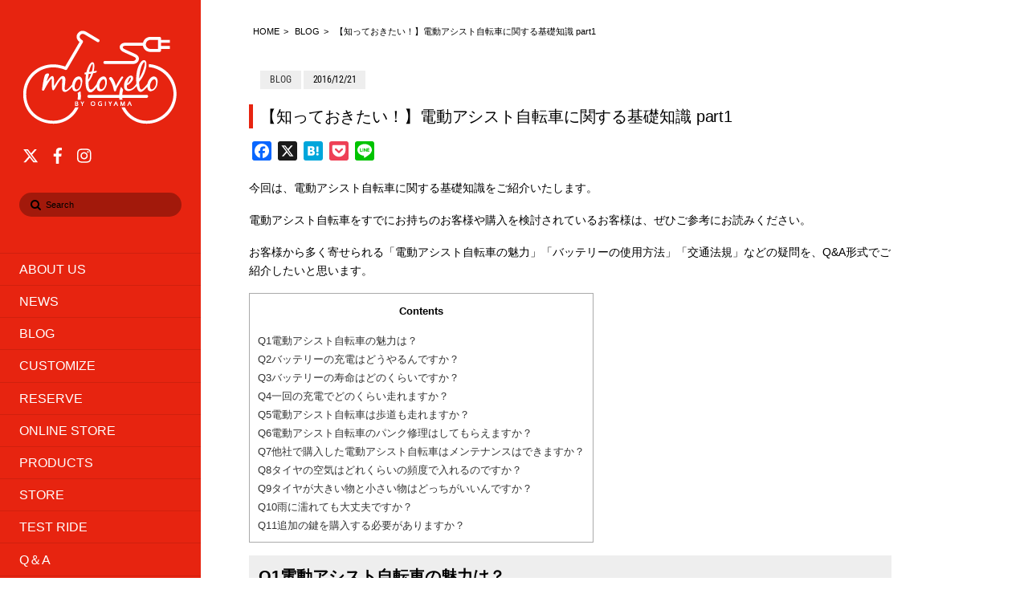

--- FILE ---
content_type: text/html; charset=UTF-8
request_url: https://www.motovelo.co.jp/blog/201612-6921/
body_size: 133466
content:
<!DOCTYPE html>
<html dir="ltr" lang="ja" prefix="og: https://ogp.me/ns#">
<head>
        <meta charset="UTF-8">
        <meta name="viewport" content="width=device-width, initial-scale=1, minimum-scale=1">
        <style id="tb_inline_styles" data-no-optimize="1">.tb_animation_on{overflow-x:hidden}.themify_builder .wow{visibility:hidden;animation-fill-mode:both}[data-tf-animation]{will-change:transform,opacity,visibility}.themify_builder .tf_lax_done{transition-duration:.8s;transition-timing-function:cubic-bezier(.165,.84,.44,1)}[data-sticky-active].tb_sticky_scroll_active{z-index:1}[data-sticky-active].tb_sticky_scroll_active .hide-on-stick{display:none}@media(min-width:1025px){.hide-desktop{width:0!important;height:0!important;padding:0!important;visibility:hidden!important;margin:0!important;display:table-column!important;background:0!important;content-visibility:hidden;overflow:hidden!important}}@media(min-width:769px) and (max-width:1024px){.hide-tablet_landscape{width:0!important;height:0!important;padding:0!important;visibility:hidden!important;margin:0!important;display:table-column!important;background:0!important;content-visibility:hidden;overflow:hidden!important}}@media(min-width:481px) and (max-width:768px){.hide-tablet{width:0!important;height:0!important;padding:0!important;visibility:hidden!important;margin:0!important;display:table-column!important;background:0!important;content-visibility:hidden;overflow:hidden!important}}@media(max-width:480px){.hide-mobile{width:0!important;height:0!important;padding:0!important;visibility:hidden!important;margin:0!important;display:table-column!important;background:0!important;content-visibility:hidden;overflow:hidden!important}}@media(max-width:768px){div.module-gallery-grid{--galn:var(--galt)}}@media(max-width:480px){
                .themify_map.tf_map_loaded{width:100%!important}
                .ui.builder_button,.ui.nav li a{padding:.525em 1.15em}
                .fullheight>.row_inner:not(.tb_col_count_1){min-height:0}
                div.module-gallery-grid{--galn:var(--galm);gap:8px}
            }</style><noscript><style>.themify_builder .wow,.wow .tf_lazy{visibility:visible!important}</style></noscript>            <style id="tf_lazy_style" data-no-optimize="1">
                .tf_svg_lazy{
                    content-visibility:auto;
                    background-size:100% 25%!important;
                    background-repeat:no-repeat!important;
                    background-position:0 0, 0 33.4%,0 66.6%,0 100%!important;
                    transition:filter .3s linear!important;
                    filter:blur(25px)!important;                    transform:translateZ(0)
                }
                .tf_svg_lazy_loaded{
                    filter:blur(0)!important
                }
                [data-lazy]:is(.module,.module_row:not(.tb_first)),.module[data-lazy] .ui,.module_row[data-lazy]:not(.tb_first):is(>.row_inner,.module_column[data-lazy],.module_subrow[data-lazy]){
                    background-image:none!important
                }
            </style>
            <noscript>
                <style>
                    .tf_svg_lazy{
                        display:none!important
                    }
                </style>
            </noscript>
                    <style id="tf_lazy_common" data-no-optimize="1">
                        img{
                max-width:100%;
                height:auto
            }
                                    :where(.tf_in_flx,.tf_flx){display:inline-flex;flex-wrap:wrap;place-items:center}
            .tf_fa,:is(em,i) tf-lottie{display:inline-block;vertical-align:middle}:is(em,i) tf-lottie{width:1.5em;height:1.5em}.tf_fa{width:1em;height:1em;stroke-width:0;stroke:currentColor;overflow:visible;fill:currentColor;pointer-events:none;text-rendering:optimizeSpeed;buffered-rendering:static}#tf_svg symbol{overflow:visible}:where(.tf_lazy){position:relative;visibility:visible;display:block;opacity:.3}.wow .tf_lazy:not(.tf_swiper-slide){visibility:hidden;opacity:1}div.tf_audio_lazy audio{visibility:hidden;height:0;display:inline}.mejs-container{visibility:visible}.tf_iframe_lazy{transition:opacity .3s ease-in-out;min-height:10px}:where(.tf_flx),.tf_swiper-wrapper{display:flex}.tf_swiper-slide{flex-shrink:0;opacity:0;width:100%;height:100%}.tf_swiper-wrapper>br,.tf_lazy.tf_swiper-wrapper .tf_lazy:after,.tf_lazy.tf_swiper-wrapper .tf_lazy:before{display:none}.tf_lazy:after,.tf_lazy:before{content:'';display:inline-block;position:absolute;width:10px!important;height:10px!important;margin:0 3px;top:50%!important;inset-inline:auto 50%!important;border-radius:100%;background-color:currentColor;visibility:visible;animation:tf-hrz-loader infinite .75s cubic-bezier(.2,.68,.18,1.08)}.tf_lazy:after{width:6px!important;height:6px!important;inset-inline:50% auto!important;margin-top:3px;animation-delay:-.4s}@keyframes tf-hrz-loader{0%,100%{transform:scale(1);opacity:1}50%{transform:scale(.1);opacity:.6}}.tf_lazy_lightbox{position:fixed;background:rgba(11,11,11,.8);color:#ccc;top:0;left:0;display:flex;align-items:center;justify-content:center;z-index:999}.tf_lazy_lightbox .tf_lazy:after,.tf_lazy_lightbox .tf_lazy:before{background:#fff}.tf_vd_lazy,tf-lottie{display:flex;flex-wrap:wrap}tf-lottie{aspect-ratio:1.777}.tf_w.tf_vd_lazy video{width:100%;height:auto;position:static;object-fit:cover}
        </style>
        <link type="image/x-icon" href="/wp-content/uploads/2016/07/favicon.ico" rel="icon" /><title>【知っておきたい！】電動アシスト自転車に関する基礎知識 part1 | モトベロ 電動アシスト自転車の専門店</title>
	<style>img:is([sizes="auto" i], [sizes^="auto," i]) { contain-intrinsic-size: 3000px 1500px }</style>
	
		<!-- All in One SEO 4.8.1.1 - aioseo.com -->
	<meta name="description" content="今回は、電動アシスト自転車に関する基礎知識をご紹介いたします。 電動アシスト自転車をすでにお持ちのお客様や購入" />
	<meta name="robots" content="max-image-preview:large" />
	<meta name="author" content="BLOG"/>
	<meta name="msvalidate.01" content="69361031D7D6D028201620E919678124" />
	<link rel="canonical" href="https://www.motovelo.co.jp/blog/201612-6921/" />
	<meta name="generator" content="All in One SEO (AIOSEO) 4.8.1.1" />
		<meta property="og:locale" content="ja_JP" />
		<meta property="og:site_name" content="モトベロ 電動アシスト自転車の専門店" />
		<meta property="og:type" content="article" />
		<meta property="og:title" content="【知っておきたい！】電動アシスト自転車に関する基礎知識 part1 | モトベロ 電動アシスト自転車の専門店" />
		<meta property="og:description" content="今回は、電動アシスト自転車に関する基礎知識をご紹介いたします。 電動アシスト自転車をすでにお持ちのお客様や購入" />
		<meta property="og:url" content="https://www.motovelo.co.jp/blog/201612-6921/" />
		<meta property="og:image" content="https://www.motovelo.co.jp/wp-content/uploads/2024/02/HP_TOP.jpg" />
		<meta property="og:image:secure_url" content="https://www.motovelo.co.jp/wp-content/uploads/2024/02/HP_TOP.jpg" />
		<meta property="og:image:width" content="1837" />
		<meta property="og:image:height" content="951" />
		<meta property="article:published_time" content="2016-12-21T11:08:18+00:00" />
		<meta property="article:modified_time" content="2018-08-23T04:31:43+00:00" />
		<meta property="article:publisher" content="https://www.facebook.com/motovelo.eBike" />
		<meta name="twitter:card" content="summary" />
		<meta name="twitter:site" content="@motovelo_eBike" />
		<meta name="twitter:title" content="【知っておきたい！】電動アシスト自転車に関する基礎知識 part1 | モトベロ 電動アシスト自転車の専門店" />
		<meta name="twitter:description" content="今回は、電動アシスト自転車に関する基礎知識をご紹介いたします。 電動アシスト自転車をすでにお持ちのお客様や購入" />
		<meta name="twitter:image" content="https://www.motovelo.co.jp/wp-content/uploads/2024/02/HP_TOP.jpg" />
		<script type="application/ld+json" class="aioseo-schema">
			{"@context":"https:\/\/schema.org","@graph":[{"@type":"Article","@id":"https:\/\/www.motovelo.co.jp\/blog\/201612-6921\/#article","name":"\u3010\u77e5\u3063\u3066\u304a\u304d\u305f\u3044\uff01\u3011\u96fb\u52d5\u30a2\u30b7\u30b9\u30c8\u81ea\u8ee2\u8eca\u306b\u95a2\u3059\u308b\u57fa\u790e\u77e5\u8b58 part1 | \u30e2\u30c8\u30d9\u30ed \u96fb\u52d5\u30a2\u30b7\u30b9\u30c8\u81ea\u8ee2\u8eca\u306e\u5c02\u9580\u5e97","headline":"\u3010\u77e5\u3063\u3066\u304a\u304d\u305f\u3044\uff01\u3011\u96fb\u52d5\u30a2\u30b7\u30b9\u30c8\u81ea\u8ee2\u8eca\u306b\u95a2\u3059\u308b\u57fa\u790e\u77e5\u8b58 part1","author":{"@id":"https:\/\/www.motovelo.co.jp\/info\/blog\/#author"},"publisher":{"@id":"https:\/\/www.motovelo.co.jp\/#organization"},"image":{"@type":"ImageObject","url":"https:\/\/www.motovelo.co.jp\/wp-content\/uploads\/2016\/05\/service.jpg","width":600,"height":300},"datePublished":"2016-12-21T20:08:18+09:00","dateModified":"2018-08-23T13:31:43+09:00","inLanguage":"ja","mainEntityOfPage":{"@id":"https:\/\/www.motovelo.co.jp\/blog\/201612-6921\/#webpage"},"isPartOf":{"@id":"https:\/\/www.motovelo.co.jp\/blog\/201612-6921\/#webpage"},"articleSection":"BLOG"},{"@type":"BreadcrumbList","@id":"https:\/\/www.motovelo.co.jp\/blog\/201612-6921\/#breadcrumblist","itemListElement":[{"@type":"ListItem","@id":"https:\/\/www.motovelo.co.jp\/#listItem","position":1,"name":"\u5bb6","item":"https:\/\/www.motovelo.co.jp\/","nextItem":{"@type":"ListItem","@id":"https:\/\/www.motovelo.co.jp\/.\/blog\/#listItem","name":"BLOG"}},{"@type":"ListItem","@id":"https:\/\/www.motovelo.co.jp\/.\/blog\/#listItem","position":2,"name":"BLOG","previousItem":{"@type":"ListItem","@id":"https:\/\/www.motovelo.co.jp\/#listItem","name":"\u5bb6"}}]},{"@type":"Organization","@id":"https:\/\/www.motovelo.co.jp\/#organization","name":"\u682a\u5f0f\u4f1a\u793e\u30e2\u30c8\u30d9\u30ed","description":"Motovelo\uff08\u30e2\u30c8\u30d9\u30ed\uff09\u306f\u3001\u4ee3\u5b98\u5c71T-SITE\u306b\u30d5\u30e9\u30c3\u30b0\u30b7\u30c3\u30d7\u30b9\u30c8\u30a2\u3092\u69cb\u3048\u308b\u3001\u96fb\u52d5\u30a2\u30b7\u30b9\u30c8\u81ea\u8ee2\u8eca\u306e\u5c02\u9580\u5e97\u3067\u3059\u3002\u96fb\u52d5\u30a2\u30b7\u30b9\u30c8\u81ea\u8ee2\u8eca\u306e\u3042\u308b\u65b0\u3057\u3044\u30e9\u30a4\u30d5\u30b9\u30bf\u30a4\u30eb\u3092\u3054\u63d0\u6848\u3057\u307e\u3059\u3002\u8c4a\u5bcc\u306a\u8a66\u4e57\u8eca\u3001\u304a\u3057\u3083\u308c\u306a\u30ab\u30b9\u30bf\u30de\u30a4\u30ba\u3001\u5145\u5b9f\u306e\u30b5\u30fc\u30d3\u30b9\u3067\u304a\u5ba2\u69d8\u306e\u30b5\u30a4\u30af\u30eb\u30e9\u30a4\u30d5\u3092\u672b\u6c38\u304f\u30b5\u30dd\u30fc\u30c8\u3057\u307e\u3059\u3002","url":"https:\/\/www.motovelo.co.jp\/","telephone":"+81357846337","logo":{"@type":"ImageObject","url":"https:\/\/www.motovelo.co.jp\/wp-content\/uploads\/2023\/12\/logo_red.jpg","@id":"https:\/\/www.motovelo.co.jp\/blog\/201612-6921\/#organizationLogo","width":800,"height":800},"image":{"@id":"https:\/\/www.motovelo.co.jp\/blog\/201612-6921\/#organizationLogo"},"sameAs":["https:\/\/www.instagram.com\/motovelo_ebike"]},{"@type":"Person","@id":"https:\/\/www.motovelo.co.jp\/info\/blog\/#author","url":"https:\/\/www.motovelo.co.jp\/info\/blog\/","name":"BLOG"},{"@type":"WebPage","@id":"https:\/\/www.motovelo.co.jp\/blog\/201612-6921\/#webpage","url":"https:\/\/www.motovelo.co.jp\/blog\/201612-6921\/","name":"\u3010\u77e5\u3063\u3066\u304a\u304d\u305f\u3044\uff01\u3011\u96fb\u52d5\u30a2\u30b7\u30b9\u30c8\u81ea\u8ee2\u8eca\u306b\u95a2\u3059\u308b\u57fa\u790e\u77e5\u8b58 part1 | \u30e2\u30c8\u30d9\u30ed \u96fb\u52d5\u30a2\u30b7\u30b9\u30c8\u81ea\u8ee2\u8eca\u306e\u5c02\u9580\u5e97","description":"\u4eca\u56de\u306f\u3001\u96fb\u52d5\u30a2\u30b7\u30b9\u30c8\u81ea\u8ee2\u8eca\u306b\u95a2\u3059\u308b\u57fa\u790e\u77e5\u8b58\u3092\u3054\u7d39\u4ecb\u3044\u305f\u3057\u307e\u3059\u3002 \u96fb\u52d5\u30a2\u30b7\u30b9\u30c8\u81ea\u8ee2\u8eca\u3092\u3059\u3067\u306b\u304a\u6301\u3061\u306e\u304a\u5ba2\u69d8\u3084\u8cfc\u5165","inLanguage":"ja","isPartOf":{"@id":"https:\/\/www.motovelo.co.jp\/#website"},"breadcrumb":{"@id":"https:\/\/www.motovelo.co.jp\/blog\/201612-6921\/#breadcrumblist"},"author":{"@id":"https:\/\/www.motovelo.co.jp\/info\/blog\/#author"},"creator":{"@id":"https:\/\/www.motovelo.co.jp\/info\/blog\/#author"},"image":{"@type":"ImageObject","url":"https:\/\/www.motovelo.co.jp\/wp-content\/uploads\/2016\/05\/service.jpg","@id":"https:\/\/www.motovelo.co.jp\/blog\/201612-6921\/#mainImage","width":600,"height":300},"primaryImageOfPage":{"@id":"https:\/\/www.motovelo.co.jp\/blog\/201612-6921\/#mainImage"},"datePublished":"2016-12-21T20:08:18+09:00","dateModified":"2018-08-23T13:31:43+09:00"},{"@type":"WebSite","@id":"https:\/\/www.motovelo.co.jp\/#website","url":"https:\/\/www.motovelo.co.jp\/","name":"\u30e2\u30c8\u30d9\u30ed \u96fb\u52d5\u30a2\u30b7\u30b9\u30c8\u81ea\u8ee2\u8eca\u306e\u5c02\u9580\u5e97","description":"Motovelo\uff08\u30e2\u30c8\u30d9\u30ed\uff09\u306f\u3001\u4ee3\u5b98\u5c71T-SITE\u306b\u30d5\u30e9\u30c3\u30b0\u30b7\u30c3\u30d7\u30b9\u30c8\u30a2\u3092\u69cb\u3048\u308b\u3001\u96fb\u52d5\u30a2\u30b7\u30b9\u30c8\u81ea\u8ee2\u8eca\u306e\u5c02\u9580\u5e97\u3067\u3059\u3002\u96fb\u52d5\u30a2\u30b7\u30b9\u30c8\u81ea\u8ee2\u8eca\u306e\u3042\u308b\u65b0\u3057\u3044\u30e9\u30a4\u30d5\u30b9\u30bf\u30a4\u30eb\u3092\u3054\u63d0\u6848\u3057\u307e\u3059\u3002\u8c4a\u5bcc\u306a\u8a66\u4e57\u8eca\u3001\u304a\u3057\u3083\u308c\u306a\u30ab\u30b9\u30bf\u30de\u30a4\u30ba\u3001\u5145\u5b9f\u306e\u30b5\u30fc\u30d3\u30b9\u3067\u304a\u5ba2\u69d8\u306e\u30b5\u30a4\u30af\u30eb\u30e9\u30a4\u30d5\u3092\u672b\u6c38\u304f\u30b5\u30dd\u30fc\u30c8\u3057\u307e\u3059\u3002","inLanguage":"ja","publisher":{"@id":"https:\/\/www.motovelo.co.jp\/#organization"}}]}
		</script>
		<!-- All in One SEO -->

<link rel="alternate" type="application/rss+xml" title="モトベロ 電動アシスト自転車の専門店 &raquo; フィード" href="https://www.motovelo.co.jp/feed/" />
<link rel="alternate" type="application/rss+xml" title="モトベロ 電動アシスト自転車の専門店 &raquo; コメントフィード" href="https://www.motovelo.co.jp/comments/feed/" />
<style id='global-styles-inline-css'>
:root{--wp--preset--aspect-ratio--square: 1;--wp--preset--aspect-ratio--4-3: 4/3;--wp--preset--aspect-ratio--3-4: 3/4;--wp--preset--aspect-ratio--3-2: 3/2;--wp--preset--aspect-ratio--2-3: 2/3;--wp--preset--aspect-ratio--16-9: 16/9;--wp--preset--aspect-ratio--9-16: 9/16;--wp--preset--color--black: #000000;--wp--preset--color--cyan-bluish-gray: #abb8c3;--wp--preset--color--white: #ffffff;--wp--preset--color--pale-pink: #f78da7;--wp--preset--color--vivid-red: #cf2e2e;--wp--preset--color--luminous-vivid-orange: #ff6900;--wp--preset--color--luminous-vivid-amber: #fcb900;--wp--preset--color--light-green-cyan: #7bdcb5;--wp--preset--color--vivid-green-cyan: #00d084;--wp--preset--color--pale-cyan-blue: #8ed1fc;--wp--preset--color--vivid-cyan-blue: #0693e3;--wp--preset--color--vivid-purple: #9b51e0;--wp--preset--gradient--vivid-cyan-blue-to-vivid-purple: linear-gradient(135deg,rgba(6,147,227,1) 0%,rgb(155,81,224) 100%);--wp--preset--gradient--light-green-cyan-to-vivid-green-cyan: linear-gradient(135deg,rgb(122,220,180) 0%,rgb(0,208,130) 100%);--wp--preset--gradient--luminous-vivid-amber-to-luminous-vivid-orange: linear-gradient(135deg,rgba(252,185,0,1) 0%,rgba(255,105,0,1) 100%);--wp--preset--gradient--luminous-vivid-orange-to-vivid-red: linear-gradient(135deg,rgba(255,105,0,1) 0%,rgb(207,46,46) 100%);--wp--preset--gradient--very-light-gray-to-cyan-bluish-gray: linear-gradient(135deg,rgb(238,238,238) 0%,rgb(169,184,195) 100%);--wp--preset--gradient--cool-to-warm-spectrum: linear-gradient(135deg,rgb(74,234,220) 0%,rgb(151,120,209) 20%,rgb(207,42,186) 40%,rgb(238,44,130) 60%,rgb(251,105,98) 80%,rgb(254,248,76) 100%);--wp--preset--gradient--blush-light-purple: linear-gradient(135deg,rgb(255,206,236) 0%,rgb(152,150,240) 100%);--wp--preset--gradient--blush-bordeaux: linear-gradient(135deg,rgb(254,205,165) 0%,rgb(254,45,45) 50%,rgb(107,0,62) 100%);--wp--preset--gradient--luminous-dusk: linear-gradient(135deg,rgb(255,203,112) 0%,rgb(199,81,192) 50%,rgb(65,88,208) 100%);--wp--preset--gradient--pale-ocean: linear-gradient(135deg,rgb(255,245,203) 0%,rgb(182,227,212) 50%,rgb(51,167,181) 100%);--wp--preset--gradient--electric-grass: linear-gradient(135deg,rgb(202,248,128) 0%,rgb(113,206,126) 100%);--wp--preset--gradient--midnight: linear-gradient(135deg,rgb(2,3,129) 0%,rgb(40,116,252) 100%);--wp--preset--font-size--small: 13px;--wp--preset--font-size--medium: 20px;--wp--preset--font-size--large: 36px;--wp--preset--font-size--x-large: 42px;--wp--preset--spacing--20: 0.44rem;--wp--preset--spacing--30: 0.67rem;--wp--preset--spacing--40: 1rem;--wp--preset--spacing--50: 1.5rem;--wp--preset--spacing--60: 2.25rem;--wp--preset--spacing--70: 3.38rem;--wp--preset--spacing--80: 5.06rem;--wp--preset--shadow--natural: 6px 6px 9px rgba(0, 0, 0, 0.2);--wp--preset--shadow--deep: 12px 12px 50px rgba(0, 0, 0, 0.4);--wp--preset--shadow--sharp: 6px 6px 0px rgba(0, 0, 0, 0.2);--wp--preset--shadow--outlined: 6px 6px 0px -3px rgba(255, 255, 255, 1), 6px 6px rgba(0, 0, 0, 1);--wp--preset--shadow--crisp: 6px 6px 0px rgba(0, 0, 0, 1);}:where(body) { margin: 0; }.wp-site-blocks > .alignleft { float: left; margin-right: 2em; }.wp-site-blocks > .alignright { float: right; margin-left: 2em; }.wp-site-blocks > .aligncenter { justify-content: center; margin-left: auto; margin-right: auto; }:where(.wp-site-blocks) > * { margin-block-start: 24px; margin-block-end: 0; }:where(.wp-site-blocks) > :first-child { margin-block-start: 0; }:where(.wp-site-blocks) > :last-child { margin-block-end: 0; }:root { --wp--style--block-gap: 24px; }:root :where(.is-layout-flow) > :first-child{margin-block-start: 0;}:root :where(.is-layout-flow) > :last-child{margin-block-end: 0;}:root :where(.is-layout-flow) > *{margin-block-start: 24px;margin-block-end: 0;}:root :where(.is-layout-constrained) > :first-child{margin-block-start: 0;}:root :where(.is-layout-constrained) > :last-child{margin-block-end: 0;}:root :where(.is-layout-constrained) > *{margin-block-start: 24px;margin-block-end: 0;}:root :where(.is-layout-flex){gap: 24px;}:root :where(.is-layout-grid){gap: 24px;}.is-layout-flow > .alignleft{float: left;margin-inline-start: 0;margin-inline-end: 2em;}.is-layout-flow > .alignright{float: right;margin-inline-start: 2em;margin-inline-end: 0;}.is-layout-flow > .aligncenter{margin-left: auto !important;margin-right: auto !important;}.is-layout-constrained > .alignleft{float: left;margin-inline-start: 0;margin-inline-end: 2em;}.is-layout-constrained > .alignright{float: right;margin-inline-start: 2em;margin-inline-end: 0;}.is-layout-constrained > .aligncenter{margin-left: auto !important;margin-right: auto !important;}.is-layout-constrained > :where(:not(.alignleft):not(.alignright):not(.alignfull)){margin-left: auto !important;margin-right: auto !important;}body .is-layout-flex{display: flex;}.is-layout-flex{flex-wrap: wrap;align-items: center;}.is-layout-flex > :is(*, div){margin: 0;}body .is-layout-grid{display: grid;}.is-layout-grid > :is(*, div){margin: 0;}body{padding-top: 0px;padding-right: 0px;padding-bottom: 0px;padding-left: 0px;}a:where(:not(.wp-element-button)){text-decoration: underline;}:root :where(.wp-element-button, .wp-block-button__link){background-color: #32373c;border-width: 0;color: #fff;font-family: inherit;font-size: inherit;line-height: inherit;padding: calc(0.667em + 2px) calc(1.333em + 2px);text-decoration: none;}.has-black-color{color: var(--wp--preset--color--black) !important;}.has-cyan-bluish-gray-color{color: var(--wp--preset--color--cyan-bluish-gray) !important;}.has-white-color{color: var(--wp--preset--color--white) !important;}.has-pale-pink-color{color: var(--wp--preset--color--pale-pink) !important;}.has-vivid-red-color{color: var(--wp--preset--color--vivid-red) !important;}.has-luminous-vivid-orange-color{color: var(--wp--preset--color--luminous-vivid-orange) !important;}.has-luminous-vivid-amber-color{color: var(--wp--preset--color--luminous-vivid-amber) !important;}.has-light-green-cyan-color{color: var(--wp--preset--color--light-green-cyan) !important;}.has-vivid-green-cyan-color{color: var(--wp--preset--color--vivid-green-cyan) !important;}.has-pale-cyan-blue-color{color: var(--wp--preset--color--pale-cyan-blue) !important;}.has-vivid-cyan-blue-color{color: var(--wp--preset--color--vivid-cyan-blue) !important;}.has-vivid-purple-color{color: var(--wp--preset--color--vivid-purple) !important;}.has-black-background-color{background-color: var(--wp--preset--color--black) !important;}.has-cyan-bluish-gray-background-color{background-color: var(--wp--preset--color--cyan-bluish-gray) !important;}.has-white-background-color{background-color: var(--wp--preset--color--white) !important;}.has-pale-pink-background-color{background-color: var(--wp--preset--color--pale-pink) !important;}.has-vivid-red-background-color{background-color: var(--wp--preset--color--vivid-red) !important;}.has-luminous-vivid-orange-background-color{background-color: var(--wp--preset--color--luminous-vivid-orange) !important;}.has-luminous-vivid-amber-background-color{background-color: var(--wp--preset--color--luminous-vivid-amber) !important;}.has-light-green-cyan-background-color{background-color: var(--wp--preset--color--light-green-cyan) !important;}.has-vivid-green-cyan-background-color{background-color: var(--wp--preset--color--vivid-green-cyan) !important;}.has-pale-cyan-blue-background-color{background-color: var(--wp--preset--color--pale-cyan-blue) !important;}.has-vivid-cyan-blue-background-color{background-color: var(--wp--preset--color--vivid-cyan-blue) !important;}.has-vivid-purple-background-color{background-color: var(--wp--preset--color--vivid-purple) !important;}.has-black-border-color{border-color: var(--wp--preset--color--black) !important;}.has-cyan-bluish-gray-border-color{border-color: var(--wp--preset--color--cyan-bluish-gray) !important;}.has-white-border-color{border-color: var(--wp--preset--color--white) !important;}.has-pale-pink-border-color{border-color: var(--wp--preset--color--pale-pink) !important;}.has-vivid-red-border-color{border-color: var(--wp--preset--color--vivid-red) !important;}.has-luminous-vivid-orange-border-color{border-color: var(--wp--preset--color--luminous-vivid-orange) !important;}.has-luminous-vivid-amber-border-color{border-color: var(--wp--preset--color--luminous-vivid-amber) !important;}.has-light-green-cyan-border-color{border-color: var(--wp--preset--color--light-green-cyan) !important;}.has-vivid-green-cyan-border-color{border-color: var(--wp--preset--color--vivid-green-cyan) !important;}.has-pale-cyan-blue-border-color{border-color: var(--wp--preset--color--pale-cyan-blue) !important;}.has-vivid-cyan-blue-border-color{border-color: var(--wp--preset--color--vivid-cyan-blue) !important;}.has-vivid-purple-border-color{border-color: var(--wp--preset--color--vivid-purple) !important;}.has-vivid-cyan-blue-to-vivid-purple-gradient-background{background: var(--wp--preset--gradient--vivid-cyan-blue-to-vivid-purple) !important;}.has-light-green-cyan-to-vivid-green-cyan-gradient-background{background: var(--wp--preset--gradient--light-green-cyan-to-vivid-green-cyan) !important;}.has-luminous-vivid-amber-to-luminous-vivid-orange-gradient-background{background: var(--wp--preset--gradient--luminous-vivid-amber-to-luminous-vivid-orange) !important;}.has-luminous-vivid-orange-to-vivid-red-gradient-background{background: var(--wp--preset--gradient--luminous-vivid-orange-to-vivid-red) !important;}.has-very-light-gray-to-cyan-bluish-gray-gradient-background{background: var(--wp--preset--gradient--very-light-gray-to-cyan-bluish-gray) !important;}.has-cool-to-warm-spectrum-gradient-background{background: var(--wp--preset--gradient--cool-to-warm-spectrum) !important;}.has-blush-light-purple-gradient-background{background: var(--wp--preset--gradient--blush-light-purple) !important;}.has-blush-bordeaux-gradient-background{background: var(--wp--preset--gradient--blush-bordeaux) !important;}.has-luminous-dusk-gradient-background{background: var(--wp--preset--gradient--luminous-dusk) !important;}.has-pale-ocean-gradient-background{background: var(--wp--preset--gradient--pale-ocean) !important;}.has-electric-grass-gradient-background{background: var(--wp--preset--gradient--electric-grass) !important;}.has-midnight-gradient-background{background: var(--wp--preset--gradient--midnight) !important;}.has-small-font-size{font-size: var(--wp--preset--font-size--small) !important;}.has-medium-font-size{font-size: var(--wp--preset--font-size--medium) !important;}.has-large-font-size{font-size: var(--wp--preset--font-size--large) !important;}.has-x-large-font-size{font-size: var(--wp--preset--font-size--x-large) !important;}
:root :where(.wp-block-pullquote){font-size: 1.5em;line-height: 1.6;}
</style>
<link rel="preload" href="https://www.motovelo.co.jp/wp-content/plugins/contact-form-7/includes/css/styles.css?ver=6.0.6" as="style"><link rel='stylesheet' id='contact-form-7-css' href='https://www.motovelo.co.jp/wp-content/plugins/contact-form-7/includes/css/styles.css?ver=6.0.6' media='all' />
<link rel="preload" href="https://www.motovelo.co.jp/wp-content/plugins/page-loading-effects/assets/css/style.css?ver=1.0.0" as="style"><link rel='stylesheet' id='ple-style-css' href='https://www.motovelo.co.jp/wp-content/plugins/page-loading-effects/assets/css/style.css?ver=1.0.0' media='all' />
<link rel="preload" href="https://www.motovelo.co.jp/wp-content/plugins/table-of-contents-plus/screen.min.css?ver=2411.1" as="style"><link rel='stylesheet' id='toc-screen-css' href='https://www.motovelo.co.jp/wp-content/plugins/table-of-contents-plus/screen.min.css?ver=2411.1' media='all' />
<link rel="preload" href="https://www.motovelo.co.jp/wp-content/themes/themify-stack/style.css?ver=6.7.4" as="style"><link rel='stylesheet' id='parent-style-css' href='https://www.motovelo.co.jp/wp-content/themes/themify-stack/style.css?ver=6.7.4' media='all' />
<link rel="preload" href="https://www.motovelo.co.jp/wp-content/themes/themify-stack-child/style.css?ver=6.7.4" as="style"><link rel='stylesheet' id='child-style-css' href='https://www.motovelo.co.jp/wp-content/themes/themify-stack-child/style.css?ver=6.7.4' media='all' />
<style id='akismet-widget-style-inline-css'>

			.a-stats {
				--akismet-color-mid-green: #357b49;
				--akismet-color-white: #fff;
				--akismet-color-light-grey: #f6f7f7;

				max-width: 350px;
				width: auto;
			}

			.a-stats * {
				all: unset;
				box-sizing: border-box;
			}

			.a-stats strong {
				font-weight: 600;
			}

			.a-stats a.a-stats__link,
			.a-stats a.a-stats__link:visited,
			.a-stats a.a-stats__link:active {
				background: var(--akismet-color-mid-green);
				border: none;
				box-shadow: none;
				border-radius: 8px;
				color: var(--akismet-color-white);
				cursor: pointer;
				display: block;
				font-family: -apple-system, BlinkMacSystemFont, 'Segoe UI', 'Roboto', 'Oxygen-Sans', 'Ubuntu', 'Cantarell', 'Helvetica Neue', sans-serif;
				font-weight: 500;
				padding: 12px;
				text-align: center;
				text-decoration: none;
				transition: all 0.2s ease;
			}

			/* Extra specificity to deal with TwentyTwentyOne focus style */
			.widget .a-stats a.a-stats__link:focus {
				background: var(--akismet-color-mid-green);
				color: var(--akismet-color-white);
				text-decoration: none;
			}

			.a-stats a.a-stats__link:hover {
				filter: brightness(110%);
				box-shadow: 0 4px 12px rgba(0, 0, 0, 0.06), 0 0 2px rgba(0, 0, 0, 0.16);
			}

			.a-stats .count {
				color: var(--akismet-color-white);
				display: block;
				font-size: 1.5em;
				line-height: 1.4;
				padding: 0 13px;
				white-space: nowrap;
			}
		
</style>
<link rel="preload" href="https://www.motovelo.co.jp/wp-content/plugins/yet-another-related-posts-plugin/style/styles_thumbnails.css?ver=5.30.11" as="style"><link rel='stylesheet' id='yarpp-thumbnails-css' href='https://www.motovelo.co.jp/wp-content/plugins/yet-another-related-posts-plugin/style/styles_thumbnails.css?ver=5.30.11' media='all' />
<style id='yarpp-thumbnails-inline-css'>
.yarpp-thumbnails-horizontal .yarpp-thumbnail {width: 160px;height: 200px;margin: 5px;margin-left: 0px;}.yarpp-thumbnail > img, .yarpp-thumbnail-default {width: 150px;height: 150px;margin: 5px;}.yarpp-thumbnails-horizontal .yarpp-thumbnail-title {margin: 7px;margin-top: 0px;width: 150px;}.yarpp-thumbnail-default > img {min-height: 150px;min-width: 150px;}
</style>
<link rel="preload" href="https://www.motovelo.co.jp/wp-content/plugins/add-to-any/addtoany.min.css?ver=1.16" as="style"><link rel='stylesheet' id='addtoany-css' href='https://www.motovelo.co.jp/wp-content/plugins/add-to-any/addtoany.min.css?ver=1.16' media='all' />
<script src="https://www.motovelo.co.jp/wp-includes/js/jquery/jquery.min.js?ver=3.7.1" id="jquery-core-js"></script>
<script src="https://www.motovelo.co.jp/wp-includes/js/jquery/jquery-migrate.min.js?ver=3.4.1" id="jquery-migrate-js"></script>
<script id="addtoany-core-js-before">
window.a2a_config=window.a2a_config||{};a2a_config.callbacks=[];a2a_config.overlays=[];a2a_config.templates={};a2a_localize = {
	Share: "共有",
	Save: "ブックマーク",
	Subscribe: "購読",
	Email: "メール",
	Bookmark: "ブックマーク",
	ShowAll: "すべて表示する",
	ShowLess: "小さく表示する",
	FindServices: "サービスを探す",
	FindAnyServiceToAddTo: "追加するサービスを今すぐ探す",
	PoweredBy: "Powered by",
	ShareViaEmail: "メールでシェアする",
	SubscribeViaEmail: "メールで購読する",
	BookmarkInYourBrowser: "ブラウザにブックマーク",
	BookmarkInstructions: "このページをブックマークするには、 Ctrl+D または \u2318+D を押下。",
	AddToYourFavorites: "お気に入りに追加",
	SendFromWebOrProgram: "任意のメールアドレスまたはメールプログラムから送信",
	EmailProgram: "メールプログラム",
	More: "詳細&#8230;",
	ThanksForSharing: "共有ありがとうございます !",
	ThanksForFollowing: "フォローありがとうございます !"
};
</script>
<script defer src="https://static.addtoany.com/menu/page.js" id="addtoany-core-js"></script>
<script defer src="https://www.motovelo.co.jp/wp-content/plugins/add-to-any/addtoany.min.js?ver=1.1" id="addtoany-jquery-js"></script>
<script src="https://www.motovelo.co.jp/wp-content/plugins/page-loading-effects/assets/js/ple.preloader.min.js?ver=6.7.4" id="ple-script-js"></script>
<link rel="https://api.w.org/" href="https://www.motovelo.co.jp/wp-json/" /><link rel="alternate" title="JSON" type="application/json" href="https://www.motovelo.co.jp/wp-json/wp/v2/posts/6921" /><link rel="EditURI" type="application/rsd+xml" title="RSD" href="https://www.motovelo.co.jp/xmlrpc.php?rsd" />
<meta name="generator" content="WordPress 6.7.4" />
<link rel='shortlink' href='https://www.motovelo.co.jp/?p=6921' />
<link rel="alternate" title="oEmbed (JSON)" type="application/json+oembed" href="https://www.motovelo.co.jp/wp-json/oembed/1.0/embed?url=https%3A%2F%2Fwww.motovelo.co.jp%2Fblog%2F201612-6921%2F" />
<link rel="alternate" title="oEmbed (XML)" type="text/xml+oembed" href="https://www.motovelo.co.jp/wp-json/oembed/1.0/embed?url=https%3A%2F%2Fwww.motovelo.co.jp%2Fblog%2F201612-6921%2F&#038;format=xml" />
<script type="text/javascript">
  plePreloader.speed = "500";
  if(!plePreloader.speed){
    plePreloader.speed=4000;
  }
  plePreloader.elem = "ple-loader-wraps3";
  plePreloader.elemInner = '<div class=\"spinner\"></div>';
  plePreloader.kicks();
</script>
<style type="text/css">
  #ple-loader-wraps3 {
    background: #ffffff;
  }
  #ple-loader-wraps3 .spinner {
            border-top-color:rgba(221, 221, 221, 0.95);
            border-bottom-color:rgba(221, 221, 221, 0.25);
            border-left-color:rgba(221, 221, 221, 0.95);
            border-right-color:rgba(221, 221, 221, 0.25);}
</style>
<!-- Google tag (gtag.js) -->
<script async src="https://www.googletagmanager.com/gtag/js?id=G-KY8060YWL1"></script>
<script>
  window.dataLayer = window.dataLayer || [];
  function gtag(){dataLayer.push(arguments);}
  gtag('js', new Date());

  gtag('config', 'G-KY8060YWL1');
</script>		<style>:root{--builder-tiles-gutter:0px}</style>
		<link rel="icon" href="https://www.motovelo.co.jp/wp-content/uploads/2025/09/cropped-325901f974b467eeff289bbd5acf82cf-32x32.png" sizes="32x32" />
<link rel="icon" href="https://www.motovelo.co.jp/wp-content/uploads/2025/09/cropped-325901f974b467eeff289bbd5acf82cf-192x192.png" sizes="192x192" />
<link rel="apple-touch-icon" href="https://www.motovelo.co.jp/wp-content/uploads/2025/09/cropped-325901f974b467eeff289bbd5acf82cf-180x180.png" />
<meta name="msapplication-TileImage" content="https://www.motovelo.co.jp/wp-content/uploads/2025/09/cropped-325901f974b467eeff289bbd5acf82cf-270x270.png" />
<link rel="prefetch" href="https://www.motovelo.co.jp/wp-content/themes/themify-stack/js/themify-script.js?ver=7.6.1" as="script" fetchpriority="low"><link rel="preload" href="https://www.motovelo.co.jp/wp-content/uploads/2022/12/70bb1efad1e6613d37096a66691f632f.gif" as="image"><style id="tf_gf_fonts_style">@font-face{font-family:'Roboto';font-style:italic;font-weight:300;font-stretch:100%;font-display:swap;src:url(https://fonts.gstatic.com/s/roboto/v49/KFO5CnqEu92Fr1Mu53ZEC9_Vu3r1gIhOszmkC3kaWzU.woff2) format('woff2');unicode-range:U+0460-052F,U+1C80-1C8A,U+20B4,U+2DE0-2DFF,U+A640-A69F,U+FE2E-FE2F;}@font-face{font-family:'Roboto';font-style:italic;font-weight:300;font-stretch:100%;font-display:swap;src:url(https://fonts.gstatic.com/s/roboto/v49/KFO5CnqEu92Fr1Mu53ZEC9_Vu3r1gIhOszmkAnkaWzU.woff2) format('woff2');unicode-range:U+0301,U+0400-045F,U+0490-0491,U+04B0-04B1,U+2116;}@font-face{font-family:'Roboto';font-style:italic;font-weight:300;font-stretch:100%;font-display:swap;src:url(https://fonts.gstatic.com/s/roboto/v49/KFO5CnqEu92Fr1Mu53ZEC9_Vu3r1gIhOszmkCnkaWzU.woff2) format('woff2');unicode-range:U+1F00-1FFF;}@font-face{font-family:'Roboto';font-style:italic;font-weight:300;font-stretch:100%;font-display:swap;src:url(https://fonts.gstatic.com/s/roboto/v49/KFO5CnqEu92Fr1Mu53ZEC9_Vu3r1gIhOszmkBXkaWzU.woff2) format('woff2');unicode-range:U+0370-0377,U+037A-037F,U+0384-038A,U+038C,U+038E-03A1,U+03A3-03FF;}@font-face{font-family:'Roboto';font-style:italic;font-weight:300;font-stretch:100%;font-display:swap;src:url(https://fonts.gstatic.com/s/roboto/v49/KFO5CnqEu92Fr1Mu53ZEC9_Vu3r1gIhOszmkenkaWzU.woff2) format('woff2');unicode-range:U+0302-0303,U+0305,U+0307-0308,U+0310,U+0312,U+0315,U+031A,U+0326-0327,U+032C,U+032F-0330,U+0332-0333,U+0338,U+033A,U+0346,U+034D,U+0391-03A1,U+03A3-03A9,U+03B1-03C9,U+03D1,U+03D5-03D6,U+03F0-03F1,U+03F4-03F5,U+2016-2017,U+2034-2038,U+203C,U+2040,U+2043,U+2047,U+2050,U+2057,U+205F,U+2070-2071,U+2074-208E,U+2090-209C,U+20D0-20DC,U+20E1,U+20E5-20EF,U+2100-2112,U+2114-2115,U+2117-2121,U+2123-214F,U+2190,U+2192,U+2194-21AE,U+21B0-21E5,U+21F1-21F2,U+21F4-2211,U+2213-2214,U+2216-22FF,U+2308-230B,U+2310,U+2319,U+231C-2321,U+2336-237A,U+237C,U+2395,U+239B-23B7,U+23D0,U+23DC-23E1,U+2474-2475,U+25AF,U+25B3,U+25B7,U+25BD,U+25C1,U+25CA,U+25CC,U+25FB,U+266D-266F,U+27C0-27FF,U+2900-2AFF,U+2B0E-2B11,U+2B30-2B4C,U+2BFE,U+3030,U+FF5B,U+FF5D,U+1D400-1D7FF,U+1EE00-1EEFF;}@font-face{font-family:'Roboto';font-style:italic;font-weight:300;font-stretch:100%;font-display:swap;src:url(https://fonts.gstatic.com/s/roboto/v49/KFO5CnqEu92Fr1Mu53ZEC9_Vu3r1gIhOszmkaHkaWzU.woff2) format('woff2');unicode-range:U+0001-000C,U+000E-001F,U+007F-009F,U+20DD-20E0,U+20E2-20E4,U+2150-218F,U+2190,U+2192,U+2194-2199,U+21AF,U+21E6-21F0,U+21F3,U+2218-2219,U+2299,U+22C4-22C6,U+2300-243F,U+2440-244A,U+2460-24FF,U+25A0-27BF,U+2800-28FF,U+2921-2922,U+2981,U+29BF,U+29EB,U+2B00-2BFF,U+4DC0-4DFF,U+FFF9-FFFB,U+10140-1018E,U+10190-1019C,U+101A0,U+101D0-101FD,U+102E0-102FB,U+10E60-10E7E,U+1D2C0-1D2D3,U+1D2E0-1D37F,U+1F000-1F0FF,U+1F100-1F1AD,U+1F1E6-1F1FF,U+1F30D-1F30F,U+1F315,U+1F31C,U+1F31E,U+1F320-1F32C,U+1F336,U+1F378,U+1F37D,U+1F382,U+1F393-1F39F,U+1F3A7-1F3A8,U+1F3AC-1F3AF,U+1F3C2,U+1F3C4-1F3C6,U+1F3CA-1F3CE,U+1F3D4-1F3E0,U+1F3ED,U+1F3F1-1F3F3,U+1F3F5-1F3F7,U+1F408,U+1F415,U+1F41F,U+1F426,U+1F43F,U+1F441-1F442,U+1F444,U+1F446-1F449,U+1F44C-1F44E,U+1F453,U+1F46A,U+1F47D,U+1F4A3,U+1F4B0,U+1F4B3,U+1F4B9,U+1F4BB,U+1F4BF,U+1F4C8-1F4CB,U+1F4D6,U+1F4DA,U+1F4DF,U+1F4E3-1F4E6,U+1F4EA-1F4ED,U+1F4F7,U+1F4F9-1F4FB,U+1F4FD-1F4FE,U+1F503,U+1F507-1F50B,U+1F50D,U+1F512-1F513,U+1F53E-1F54A,U+1F54F-1F5FA,U+1F610,U+1F650-1F67F,U+1F687,U+1F68D,U+1F691,U+1F694,U+1F698,U+1F6AD,U+1F6B2,U+1F6B9-1F6BA,U+1F6BC,U+1F6C6-1F6CF,U+1F6D3-1F6D7,U+1F6E0-1F6EA,U+1F6F0-1F6F3,U+1F6F7-1F6FC,U+1F700-1F7FF,U+1F800-1F80B,U+1F810-1F847,U+1F850-1F859,U+1F860-1F887,U+1F890-1F8AD,U+1F8B0-1F8BB,U+1F8C0-1F8C1,U+1F900-1F90B,U+1F93B,U+1F946,U+1F984,U+1F996,U+1F9E9,U+1FA00-1FA6F,U+1FA70-1FA7C,U+1FA80-1FA89,U+1FA8F-1FAC6,U+1FACE-1FADC,U+1FADF-1FAE9,U+1FAF0-1FAF8,U+1FB00-1FBFF;}@font-face{font-family:'Roboto';font-style:italic;font-weight:300;font-stretch:100%;font-display:swap;src:url(https://fonts.gstatic.com/s/roboto/v49/KFO5CnqEu92Fr1Mu53ZEC9_Vu3r1gIhOszmkCXkaWzU.woff2) format('woff2');unicode-range:U+0102-0103,U+0110-0111,U+0128-0129,U+0168-0169,U+01A0-01A1,U+01AF-01B0,U+0300-0301,U+0303-0304,U+0308-0309,U+0323,U+0329,U+1EA0-1EF9,U+20AB;}@font-face{font-family:'Roboto';font-style:italic;font-weight:300;font-stretch:100%;font-display:swap;src:url(https://fonts.gstatic.com/s/roboto/v49/KFO5CnqEu92Fr1Mu53ZEC9_Vu3r1gIhOszmkCHkaWzU.woff2) format('woff2');unicode-range:U+0100-02BA,U+02BD-02C5,U+02C7-02CC,U+02CE-02D7,U+02DD-02FF,U+0304,U+0308,U+0329,U+1D00-1DBF,U+1E00-1E9F,U+1EF2-1EFF,U+2020,U+20A0-20AB,U+20AD-20C0,U+2113,U+2C60-2C7F,U+A720-A7FF;}@font-face{font-family:'Roboto';font-style:italic;font-weight:300;font-stretch:100%;font-display:swap;src:url(https://fonts.gstatic.com/s/roboto/v49/KFO5CnqEu92Fr1Mu53ZEC9_Vu3r1gIhOszmkBnka.woff2) format('woff2');unicode-range:U+0000-00FF,U+0131,U+0152-0153,U+02BB-02BC,U+02C6,U+02DA,U+02DC,U+0304,U+0308,U+0329,U+2000-206F,U+20AC,U+2122,U+2191,U+2193,U+2212,U+2215,U+FEFF,U+FFFD;}@font-face{font-family:'Roboto';font-style:italic;font-stretch:100%;font-display:swap;src:url(https://fonts.gstatic.com/s/roboto/v49/KFO5CnqEu92Fr1Mu53ZEC9_Vu3r1gIhOszmkC3kaWzU.woff2) format('woff2');unicode-range:U+0460-052F,U+1C80-1C8A,U+20B4,U+2DE0-2DFF,U+A640-A69F,U+FE2E-FE2F;}@font-face{font-family:'Roboto';font-style:italic;font-stretch:100%;font-display:swap;src:url(https://fonts.gstatic.com/s/roboto/v49/KFO5CnqEu92Fr1Mu53ZEC9_Vu3r1gIhOszmkAnkaWzU.woff2) format('woff2');unicode-range:U+0301,U+0400-045F,U+0490-0491,U+04B0-04B1,U+2116;}@font-face{font-family:'Roboto';font-style:italic;font-stretch:100%;font-display:swap;src:url(https://fonts.gstatic.com/s/roboto/v49/KFO5CnqEu92Fr1Mu53ZEC9_Vu3r1gIhOszmkCnkaWzU.woff2) format('woff2');unicode-range:U+1F00-1FFF;}@font-face{font-family:'Roboto';font-style:italic;font-stretch:100%;font-display:swap;src:url(https://fonts.gstatic.com/s/roboto/v49/KFO5CnqEu92Fr1Mu53ZEC9_Vu3r1gIhOszmkBXkaWzU.woff2) format('woff2');unicode-range:U+0370-0377,U+037A-037F,U+0384-038A,U+038C,U+038E-03A1,U+03A3-03FF;}@font-face{font-family:'Roboto';font-style:italic;font-stretch:100%;font-display:swap;src:url(https://fonts.gstatic.com/s/roboto/v49/KFO5CnqEu92Fr1Mu53ZEC9_Vu3r1gIhOszmkenkaWzU.woff2) format('woff2');unicode-range:U+0302-0303,U+0305,U+0307-0308,U+0310,U+0312,U+0315,U+031A,U+0326-0327,U+032C,U+032F-0330,U+0332-0333,U+0338,U+033A,U+0346,U+034D,U+0391-03A1,U+03A3-03A9,U+03B1-03C9,U+03D1,U+03D5-03D6,U+03F0-03F1,U+03F4-03F5,U+2016-2017,U+2034-2038,U+203C,U+2040,U+2043,U+2047,U+2050,U+2057,U+205F,U+2070-2071,U+2074-208E,U+2090-209C,U+20D0-20DC,U+20E1,U+20E5-20EF,U+2100-2112,U+2114-2115,U+2117-2121,U+2123-214F,U+2190,U+2192,U+2194-21AE,U+21B0-21E5,U+21F1-21F2,U+21F4-2211,U+2213-2214,U+2216-22FF,U+2308-230B,U+2310,U+2319,U+231C-2321,U+2336-237A,U+237C,U+2395,U+239B-23B7,U+23D0,U+23DC-23E1,U+2474-2475,U+25AF,U+25B3,U+25B7,U+25BD,U+25C1,U+25CA,U+25CC,U+25FB,U+266D-266F,U+27C0-27FF,U+2900-2AFF,U+2B0E-2B11,U+2B30-2B4C,U+2BFE,U+3030,U+FF5B,U+FF5D,U+1D400-1D7FF,U+1EE00-1EEFF;}@font-face{font-family:'Roboto';font-style:italic;font-stretch:100%;font-display:swap;src:url(https://fonts.gstatic.com/s/roboto/v49/KFO5CnqEu92Fr1Mu53ZEC9_Vu3r1gIhOszmkaHkaWzU.woff2) format('woff2');unicode-range:U+0001-000C,U+000E-001F,U+007F-009F,U+20DD-20E0,U+20E2-20E4,U+2150-218F,U+2190,U+2192,U+2194-2199,U+21AF,U+21E6-21F0,U+21F3,U+2218-2219,U+2299,U+22C4-22C6,U+2300-243F,U+2440-244A,U+2460-24FF,U+25A0-27BF,U+2800-28FF,U+2921-2922,U+2981,U+29BF,U+29EB,U+2B00-2BFF,U+4DC0-4DFF,U+FFF9-FFFB,U+10140-1018E,U+10190-1019C,U+101A0,U+101D0-101FD,U+102E0-102FB,U+10E60-10E7E,U+1D2C0-1D2D3,U+1D2E0-1D37F,U+1F000-1F0FF,U+1F100-1F1AD,U+1F1E6-1F1FF,U+1F30D-1F30F,U+1F315,U+1F31C,U+1F31E,U+1F320-1F32C,U+1F336,U+1F378,U+1F37D,U+1F382,U+1F393-1F39F,U+1F3A7-1F3A8,U+1F3AC-1F3AF,U+1F3C2,U+1F3C4-1F3C6,U+1F3CA-1F3CE,U+1F3D4-1F3E0,U+1F3ED,U+1F3F1-1F3F3,U+1F3F5-1F3F7,U+1F408,U+1F415,U+1F41F,U+1F426,U+1F43F,U+1F441-1F442,U+1F444,U+1F446-1F449,U+1F44C-1F44E,U+1F453,U+1F46A,U+1F47D,U+1F4A3,U+1F4B0,U+1F4B3,U+1F4B9,U+1F4BB,U+1F4BF,U+1F4C8-1F4CB,U+1F4D6,U+1F4DA,U+1F4DF,U+1F4E3-1F4E6,U+1F4EA-1F4ED,U+1F4F7,U+1F4F9-1F4FB,U+1F4FD-1F4FE,U+1F503,U+1F507-1F50B,U+1F50D,U+1F512-1F513,U+1F53E-1F54A,U+1F54F-1F5FA,U+1F610,U+1F650-1F67F,U+1F687,U+1F68D,U+1F691,U+1F694,U+1F698,U+1F6AD,U+1F6B2,U+1F6B9-1F6BA,U+1F6BC,U+1F6C6-1F6CF,U+1F6D3-1F6D7,U+1F6E0-1F6EA,U+1F6F0-1F6F3,U+1F6F7-1F6FC,U+1F700-1F7FF,U+1F800-1F80B,U+1F810-1F847,U+1F850-1F859,U+1F860-1F887,U+1F890-1F8AD,U+1F8B0-1F8BB,U+1F8C0-1F8C1,U+1F900-1F90B,U+1F93B,U+1F946,U+1F984,U+1F996,U+1F9E9,U+1FA00-1FA6F,U+1FA70-1FA7C,U+1FA80-1FA89,U+1FA8F-1FAC6,U+1FACE-1FADC,U+1FADF-1FAE9,U+1FAF0-1FAF8,U+1FB00-1FBFF;}@font-face{font-family:'Roboto';font-style:italic;font-stretch:100%;font-display:swap;src:url(https://fonts.gstatic.com/s/roboto/v49/KFO5CnqEu92Fr1Mu53ZEC9_Vu3r1gIhOszmkCXkaWzU.woff2) format('woff2');unicode-range:U+0102-0103,U+0110-0111,U+0128-0129,U+0168-0169,U+01A0-01A1,U+01AF-01B0,U+0300-0301,U+0303-0304,U+0308-0309,U+0323,U+0329,U+1EA0-1EF9,U+20AB;}@font-face{font-family:'Roboto';font-style:italic;font-stretch:100%;font-display:swap;src:url(https://fonts.gstatic.com/s/roboto/v49/KFO5CnqEu92Fr1Mu53ZEC9_Vu3r1gIhOszmkCHkaWzU.woff2) format('woff2');unicode-range:U+0100-02BA,U+02BD-02C5,U+02C7-02CC,U+02CE-02D7,U+02DD-02FF,U+0304,U+0308,U+0329,U+1D00-1DBF,U+1E00-1E9F,U+1EF2-1EFF,U+2020,U+20A0-20AB,U+20AD-20C0,U+2113,U+2C60-2C7F,U+A720-A7FF;}@font-face{font-family:'Roboto';font-style:italic;font-stretch:100%;font-display:swap;src:url(https://fonts.gstatic.com/s/roboto/v49/KFO5CnqEu92Fr1Mu53ZEC9_Vu3r1gIhOszmkBnka.woff2) format('woff2');unicode-range:U+0000-00FF,U+0131,U+0152-0153,U+02BB-02BC,U+02C6,U+02DA,U+02DC,U+0304,U+0308,U+0329,U+2000-206F,U+20AC,U+2122,U+2191,U+2193,U+2212,U+2215,U+FEFF,U+FFFD;}@font-face{font-family:'Roboto';font-style:italic;font-weight:500;font-stretch:100%;font-display:swap;src:url(https://fonts.gstatic.com/s/roboto/v49/KFO5CnqEu92Fr1Mu53ZEC9_Vu3r1gIhOszmkC3kaWzU.woff2) format('woff2');unicode-range:U+0460-052F,U+1C80-1C8A,U+20B4,U+2DE0-2DFF,U+A640-A69F,U+FE2E-FE2F;}@font-face{font-family:'Roboto';font-style:italic;font-weight:500;font-stretch:100%;font-display:swap;src:url(https://fonts.gstatic.com/s/roboto/v49/KFO5CnqEu92Fr1Mu53ZEC9_Vu3r1gIhOszmkAnkaWzU.woff2) format('woff2');unicode-range:U+0301,U+0400-045F,U+0490-0491,U+04B0-04B1,U+2116;}@font-face{font-family:'Roboto';font-style:italic;font-weight:500;font-stretch:100%;font-display:swap;src:url(https://fonts.gstatic.com/s/roboto/v49/KFO5CnqEu92Fr1Mu53ZEC9_Vu3r1gIhOszmkCnkaWzU.woff2) format('woff2');unicode-range:U+1F00-1FFF;}@font-face{font-family:'Roboto';font-style:italic;font-weight:500;font-stretch:100%;font-display:swap;src:url(https://fonts.gstatic.com/s/roboto/v49/KFO5CnqEu92Fr1Mu53ZEC9_Vu3r1gIhOszmkBXkaWzU.woff2) format('woff2');unicode-range:U+0370-0377,U+037A-037F,U+0384-038A,U+038C,U+038E-03A1,U+03A3-03FF;}@font-face{font-family:'Roboto';font-style:italic;font-weight:500;font-stretch:100%;font-display:swap;src:url(https://fonts.gstatic.com/s/roboto/v49/KFO5CnqEu92Fr1Mu53ZEC9_Vu3r1gIhOszmkenkaWzU.woff2) format('woff2');unicode-range:U+0302-0303,U+0305,U+0307-0308,U+0310,U+0312,U+0315,U+031A,U+0326-0327,U+032C,U+032F-0330,U+0332-0333,U+0338,U+033A,U+0346,U+034D,U+0391-03A1,U+03A3-03A9,U+03B1-03C9,U+03D1,U+03D5-03D6,U+03F0-03F1,U+03F4-03F5,U+2016-2017,U+2034-2038,U+203C,U+2040,U+2043,U+2047,U+2050,U+2057,U+205F,U+2070-2071,U+2074-208E,U+2090-209C,U+20D0-20DC,U+20E1,U+20E5-20EF,U+2100-2112,U+2114-2115,U+2117-2121,U+2123-214F,U+2190,U+2192,U+2194-21AE,U+21B0-21E5,U+21F1-21F2,U+21F4-2211,U+2213-2214,U+2216-22FF,U+2308-230B,U+2310,U+2319,U+231C-2321,U+2336-237A,U+237C,U+2395,U+239B-23B7,U+23D0,U+23DC-23E1,U+2474-2475,U+25AF,U+25B3,U+25B7,U+25BD,U+25C1,U+25CA,U+25CC,U+25FB,U+266D-266F,U+27C0-27FF,U+2900-2AFF,U+2B0E-2B11,U+2B30-2B4C,U+2BFE,U+3030,U+FF5B,U+FF5D,U+1D400-1D7FF,U+1EE00-1EEFF;}@font-face{font-family:'Roboto';font-style:italic;font-weight:500;font-stretch:100%;font-display:swap;src:url(https://fonts.gstatic.com/s/roboto/v49/KFO5CnqEu92Fr1Mu53ZEC9_Vu3r1gIhOszmkaHkaWzU.woff2) format('woff2');unicode-range:U+0001-000C,U+000E-001F,U+007F-009F,U+20DD-20E0,U+20E2-20E4,U+2150-218F,U+2190,U+2192,U+2194-2199,U+21AF,U+21E6-21F0,U+21F3,U+2218-2219,U+2299,U+22C4-22C6,U+2300-243F,U+2440-244A,U+2460-24FF,U+25A0-27BF,U+2800-28FF,U+2921-2922,U+2981,U+29BF,U+29EB,U+2B00-2BFF,U+4DC0-4DFF,U+FFF9-FFFB,U+10140-1018E,U+10190-1019C,U+101A0,U+101D0-101FD,U+102E0-102FB,U+10E60-10E7E,U+1D2C0-1D2D3,U+1D2E0-1D37F,U+1F000-1F0FF,U+1F100-1F1AD,U+1F1E6-1F1FF,U+1F30D-1F30F,U+1F315,U+1F31C,U+1F31E,U+1F320-1F32C,U+1F336,U+1F378,U+1F37D,U+1F382,U+1F393-1F39F,U+1F3A7-1F3A8,U+1F3AC-1F3AF,U+1F3C2,U+1F3C4-1F3C6,U+1F3CA-1F3CE,U+1F3D4-1F3E0,U+1F3ED,U+1F3F1-1F3F3,U+1F3F5-1F3F7,U+1F408,U+1F415,U+1F41F,U+1F426,U+1F43F,U+1F441-1F442,U+1F444,U+1F446-1F449,U+1F44C-1F44E,U+1F453,U+1F46A,U+1F47D,U+1F4A3,U+1F4B0,U+1F4B3,U+1F4B9,U+1F4BB,U+1F4BF,U+1F4C8-1F4CB,U+1F4D6,U+1F4DA,U+1F4DF,U+1F4E3-1F4E6,U+1F4EA-1F4ED,U+1F4F7,U+1F4F9-1F4FB,U+1F4FD-1F4FE,U+1F503,U+1F507-1F50B,U+1F50D,U+1F512-1F513,U+1F53E-1F54A,U+1F54F-1F5FA,U+1F610,U+1F650-1F67F,U+1F687,U+1F68D,U+1F691,U+1F694,U+1F698,U+1F6AD,U+1F6B2,U+1F6B9-1F6BA,U+1F6BC,U+1F6C6-1F6CF,U+1F6D3-1F6D7,U+1F6E0-1F6EA,U+1F6F0-1F6F3,U+1F6F7-1F6FC,U+1F700-1F7FF,U+1F800-1F80B,U+1F810-1F847,U+1F850-1F859,U+1F860-1F887,U+1F890-1F8AD,U+1F8B0-1F8BB,U+1F8C0-1F8C1,U+1F900-1F90B,U+1F93B,U+1F946,U+1F984,U+1F996,U+1F9E9,U+1FA00-1FA6F,U+1FA70-1FA7C,U+1FA80-1FA89,U+1FA8F-1FAC6,U+1FACE-1FADC,U+1FADF-1FAE9,U+1FAF0-1FAF8,U+1FB00-1FBFF;}@font-face{font-family:'Roboto';font-style:italic;font-weight:500;font-stretch:100%;font-display:swap;src:url(https://fonts.gstatic.com/s/roboto/v49/KFO5CnqEu92Fr1Mu53ZEC9_Vu3r1gIhOszmkCXkaWzU.woff2) format('woff2');unicode-range:U+0102-0103,U+0110-0111,U+0128-0129,U+0168-0169,U+01A0-01A1,U+01AF-01B0,U+0300-0301,U+0303-0304,U+0308-0309,U+0323,U+0329,U+1EA0-1EF9,U+20AB;}@font-face{font-family:'Roboto';font-style:italic;font-weight:500;font-stretch:100%;font-display:swap;src:url(https://fonts.gstatic.com/s/roboto/v49/KFO5CnqEu92Fr1Mu53ZEC9_Vu3r1gIhOszmkCHkaWzU.woff2) format('woff2');unicode-range:U+0100-02BA,U+02BD-02C5,U+02C7-02CC,U+02CE-02D7,U+02DD-02FF,U+0304,U+0308,U+0329,U+1D00-1DBF,U+1E00-1E9F,U+1EF2-1EFF,U+2020,U+20A0-20AB,U+20AD-20C0,U+2113,U+2C60-2C7F,U+A720-A7FF;}@font-face{font-family:'Roboto';font-style:italic;font-weight:500;font-stretch:100%;font-display:swap;src:url(https://fonts.gstatic.com/s/roboto/v49/KFO5CnqEu92Fr1Mu53ZEC9_Vu3r1gIhOszmkBnka.woff2) format('woff2');unicode-range:U+0000-00FF,U+0131,U+0152-0153,U+02BB-02BC,U+02C6,U+02DA,U+02DC,U+0304,U+0308,U+0329,U+2000-206F,U+20AC,U+2122,U+2191,U+2193,U+2212,U+2215,U+FEFF,U+FFFD;}@font-face{font-family:'Roboto';font-style:italic;font-weight:700;font-stretch:100%;font-display:swap;src:url(https://fonts.gstatic.com/s/roboto/v49/KFO5CnqEu92Fr1Mu53ZEC9_Vu3r1gIhOszmkC3kaWzU.woff2) format('woff2');unicode-range:U+0460-052F,U+1C80-1C8A,U+20B4,U+2DE0-2DFF,U+A640-A69F,U+FE2E-FE2F;}@font-face{font-family:'Roboto';font-style:italic;font-weight:700;font-stretch:100%;font-display:swap;src:url(https://fonts.gstatic.com/s/roboto/v49/KFO5CnqEu92Fr1Mu53ZEC9_Vu3r1gIhOszmkAnkaWzU.woff2) format('woff2');unicode-range:U+0301,U+0400-045F,U+0490-0491,U+04B0-04B1,U+2116;}@font-face{font-family:'Roboto';font-style:italic;font-weight:700;font-stretch:100%;font-display:swap;src:url(https://fonts.gstatic.com/s/roboto/v49/KFO5CnqEu92Fr1Mu53ZEC9_Vu3r1gIhOszmkCnkaWzU.woff2) format('woff2');unicode-range:U+1F00-1FFF;}@font-face{font-family:'Roboto';font-style:italic;font-weight:700;font-stretch:100%;font-display:swap;src:url(https://fonts.gstatic.com/s/roboto/v49/KFO5CnqEu92Fr1Mu53ZEC9_Vu3r1gIhOszmkBXkaWzU.woff2) format('woff2');unicode-range:U+0370-0377,U+037A-037F,U+0384-038A,U+038C,U+038E-03A1,U+03A3-03FF;}@font-face{font-family:'Roboto';font-style:italic;font-weight:700;font-stretch:100%;font-display:swap;src:url(https://fonts.gstatic.com/s/roboto/v49/KFO5CnqEu92Fr1Mu53ZEC9_Vu3r1gIhOszmkenkaWzU.woff2) format('woff2');unicode-range:U+0302-0303,U+0305,U+0307-0308,U+0310,U+0312,U+0315,U+031A,U+0326-0327,U+032C,U+032F-0330,U+0332-0333,U+0338,U+033A,U+0346,U+034D,U+0391-03A1,U+03A3-03A9,U+03B1-03C9,U+03D1,U+03D5-03D6,U+03F0-03F1,U+03F4-03F5,U+2016-2017,U+2034-2038,U+203C,U+2040,U+2043,U+2047,U+2050,U+2057,U+205F,U+2070-2071,U+2074-208E,U+2090-209C,U+20D0-20DC,U+20E1,U+20E5-20EF,U+2100-2112,U+2114-2115,U+2117-2121,U+2123-214F,U+2190,U+2192,U+2194-21AE,U+21B0-21E5,U+21F1-21F2,U+21F4-2211,U+2213-2214,U+2216-22FF,U+2308-230B,U+2310,U+2319,U+231C-2321,U+2336-237A,U+237C,U+2395,U+239B-23B7,U+23D0,U+23DC-23E1,U+2474-2475,U+25AF,U+25B3,U+25B7,U+25BD,U+25C1,U+25CA,U+25CC,U+25FB,U+266D-266F,U+27C0-27FF,U+2900-2AFF,U+2B0E-2B11,U+2B30-2B4C,U+2BFE,U+3030,U+FF5B,U+FF5D,U+1D400-1D7FF,U+1EE00-1EEFF;}@font-face{font-family:'Roboto';font-style:italic;font-weight:700;font-stretch:100%;font-display:swap;src:url(https://fonts.gstatic.com/s/roboto/v49/KFO5CnqEu92Fr1Mu53ZEC9_Vu3r1gIhOszmkaHkaWzU.woff2) format('woff2');unicode-range:U+0001-000C,U+000E-001F,U+007F-009F,U+20DD-20E0,U+20E2-20E4,U+2150-218F,U+2190,U+2192,U+2194-2199,U+21AF,U+21E6-21F0,U+21F3,U+2218-2219,U+2299,U+22C4-22C6,U+2300-243F,U+2440-244A,U+2460-24FF,U+25A0-27BF,U+2800-28FF,U+2921-2922,U+2981,U+29BF,U+29EB,U+2B00-2BFF,U+4DC0-4DFF,U+FFF9-FFFB,U+10140-1018E,U+10190-1019C,U+101A0,U+101D0-101FD,U+102E0-102FB,U+10E60-10E7E,U+1D2C0-1D2D3,U+1D2E0-1D37F,U+1F000-1F0FF,U+1F100-1F1AD,U+1F1E6-1F1FF,U+1F30D-1F30F,U+1F315,U+1F31C,U+1F31E,U+1F320-1F32C,U+1F336,U+1F378,U+1F37D,U+1F382,U+1F393-1F39F,U+1F3A7-1F3A8,U+1F3AC-1F3AF,U+1F3C2,U+1F3C4-1F3C6,U+1F3CA-1F3CE,U+1F3D4-1F3E0,U+1F3ED,U+1F3F1-1F3F3,U+1F3F5-1F3F7,U+1F408,U+1F415,U+1F41F,U+1F426,U+1F43F,U+1F441-1F442,U+1F444,U+1F446-1F449,U+1F44C-1F44E,U+1F453,U+1F46A,U+1F47D,U+1F4A3,U+1F4B0,U+1F4B3,U+1F4B9,U+1F4BB,U+1F4BF,U+1F4C8-1F4CB,U+1F4D6,U+1F4DA,U+1F4DF,U+1F4E3-1F4E6,U+1F4EA-1F4ED,U+1F4F7,U+1F4F9-1F4FB,U+1F4FD-1F4FE,U+1F503,U+1F507-1F50B,U+1F50D,U+1F512-1F513,U+1F53E-1F54A,U+1F54F-1F5FA,U+1F610,U+1F650-1F67F,U+1F687,U+1F68D,U+1F691,U+1F694,U+1F698,U+1F6AD,U+1F6B2,U+1F6B9-1F6BA,U+1F6BC,U+1F6C6-1F6CF,U+1F6D3-1F6D7,U+1F6E0-1F6EA,U+1F6F0-1F6F3,U+1F6F7-1F6FC,U+1F700-1F7FF,U+1F800-1F80B,U+1F810-1F847,U+1F850-1F859,U+1F860-1F887,U+1F890-1F8AD,U+1F8B0-1F8BB,U+1F8C0-1F8C1,U+1F900-1F90B,U+1F93B,U+1F946,U+1F984,U+1F996,U+1F9E9,U+1FA00-1FA6F,U+1FA70-1FA7C,U+1FA80-1FA89,U+1FA8F-1FAC6,U+1FACE-1FADC,U+1FADF-1FAE9,U+1FAF0-1FAF8,U+1FB00-1FBFF;}@font-face{font-family:'Roboto';font-style:italic;font-weight:700;font-stretch:100%;font-display:swap;src:url(https://fonts.gstatic.com/s/roboto/v49/KFO5CnqEu92Fr1Mu53ZEC9_Vu3r1gIhOszmkCXkaWzU.woff2) format('woff2');unicode-range:U+0102-0103,U+0110-0111,U+0128-0129,U+0168-0169,U+01A0-01A1,U+01AF-01B0,U+0300-0301,U+0303-0304,U+0308-0309,U+0323,U+0329,U+1EA0-1EF9,U+20AB;}@font-face{font-family:'Roboto';font-style:italic;font-weight:700;font-stretch:100%;font-display:swap;src:url(https://fonts.gstatic.com/s/roboto/v49/KFO5CnqEu92Fr1Mu53ZEC9_Vu3r1gIhOszmkCHkaWzU.woff2) format('woff2');unicode-range:U+0100-02BA,U+02BD-02C5,U+02C7-02CC,U+02CE-02D7,U+02DD-02FF,U+0304,U+0308,U+0329,U+1D00-1DBF,U+1E00-1E9F,U+1EF2-1EFF,U+2020,U+20A0-20AB,U+20AD-20C0,U+2113,U+2C60-2C7F,U+A720-A7FF;}@font-face{font-family:'Roboto';font-style:italic;font-weight:700;font-stretch:100%;font-display:swap;src:url(https://fonts.gstatic.com/s/roboto/v49/KFO5CnqEu92Fr1Mu53ZEC9_Vu3r1gIhOszmkBnka.woff2) format('woff2');unicode-range:U+0000-00FF,U+0131,U+0152-0153,U+02BB-02BC,U+02C6,U+02DA,U+02DC,U+0304,U+0308,U+0329,U+2000-206F,U+20AC,U+2122,U+2191,U+2193,U+2212,U+2215,U+FEFF,U+FFFD;}@font-face{font-family:'Roboto';font-weight:300;font-stretch:100%;font-display:swap;src:url(https://fonts.gstatic.com/s/roboto/v49/KFO7CnqEu92Fr1ME7kSn66aGLdTylUAMa3GUBGEe.woff2) format('woff2');unicode-range:U+0460-052F,U+1C80-1C8A,U+20B4,U+2DE0-2DFF,U+A640-A69F,U+FE2E-FE2F;}@font-face{font-family:'Roboto';font-weight:300;font-stretch:100%;font-display:swap;src:url(https://fonts.gstatic.com/s/roboto/v49/KFO7CnqEu92Fr1ME7kSn66aGLdTylUAMa3iUBGEe.woff2) format('woff2');unicode-range:U+0301,U+0400-045F,U+0490-0491,U+04B0-04B1,U+2116;}@font-face{font-family:'Roboto';font-weight:300;font-stretch:100%;font-display:swap;src:url(https://fonts.gstatic.com/s/roboto/v49/KFO7CnqEu92Fr1ME7kSn66aGLdTylUAMa3CUBGEe.woff2) format('woff2');unicode-range:U+1F00-1FFF;}@font-face{font-family:'Roboto';font-weight:300;font-stretch:100%;font-display:swap;src:url(https://fonts.gstatic.com/s/roboto/v49/KFO7CnqEu92Fr1ME7kSn66aGLdTylUAMa3-UBGEe.woff2) format('woff2');unicode-range:U+0370-0377,U+037A-037F,U+0384-038A,U+038C,U+038E-03A1,U+03A3-03FF;}@font-face{font-family:'Roboto';font-weight:300;font-stretch:100%;font-display:swap;src:url(https://fonts.gstatic.com/s/roboto/v49/KFO7CnqEu92Fr1ME7kSn66aGLdTylUAMawCUBGEe.woff2) format('woff2');unicode-range:U+0302-0303,U+0305,U+0307-0308,U+0310,U+0312,U+0315,U+031A,U+0326-0327,U+032C,U+032F-0330,U+0332-0333,U+0338,U+033A,U+0346,U+034D,U+0391-03A1,U+03A3-03A9,U+03B1-03C9,U+03D1,U+03D5-03D6,U+03F0-03F1,U+03F4-03F5,U+2016-2017,U+2034-2038,U+203C,U+2040,U+2043,U+2047,U+2050,U+2057,U+205F,U+2070-2071,U+2074-208E,U+2090-209C,U+20D0-20DC,U+20E1,U+20E5-20EF,U+2100-2112,U+2114-2115,U+2117-2121,U+2123-214F,U+2190,U+2192,U+2194-21AE,U+21B0-21E5,U+21F1-21F2,U+21F4-2211,U+2213-2214,U+2216-22FF,U+2308-230B,U+2310,U+2319,U+231C-2321,U+2336-237A,U+237C,U+2395,U+239B-23B7,U+23D0,U+23DC-23E1,U+2474-2475,U+25AF,U+25B3,U+25B7,U+25BD,U+25C1,U+25CA,U+25CC,U+25FB,U+266D-266F,U+27C0-27FF,U+2900-2AFF,U+2B0E-2B11,U+2B30-2B4C,U+2BFE,U+3030,U+FF5B,U+FF5D,U+1D400-1D7FF,U+1EE00-1EEFF;}@font-face{font-family:'Roboto';font-weight:300;font-stretch:100%;font-display:swap;src:url(https://fonts.gstatic.com/s/roboto/v49/KFO7CnqEu92Fr1ME7kSn66aGLdTylUAMaxKUBGEe.woff2) format('woff2');unicode-range:U+0001-000C,U+000E-001F,U+007F-009F,U+20DD-20E0,U+20E2-20E4,U+2150-218F,U+2190,U+2192,U+2194-2199,U+21AF,U+21E6-21F0,U+21F3,U+2218-2219,U+2299,U+22C4-22C6,U+2300-243F,U+2440-244A,U+2460-24FF,U+25A0-27BF,U+2800-28FF,U+2921-2922,U+2981,U+29BF,U+29EB,U+2B00-2BFF,U+4DC0-4DFF,U+FFF9-FFFB,U+10140-1018E,U+10190-1019C,U+101A0,U+101D0-101FD,U+102E0-102FB,U+10E60-10E7E,U+1D2C0-1D2D3,U+1D2E0-1D37F,U+1F000-1F0FF,U+1F100-1F1AD,U+1F1E6-1F1FF,U+1F30D-1F30F,U+1F315,U+1F31C,U+1F31E,U+1F320-1F32C,U+1F336,U+1F378,U+1F37D,U+1F382,U+1F393-1F39F,U+1F3A7-1F3A8,U+1F3AC-1F3AF,U+1F3C2,U+1F3C4-1F3C6,U+1F3CA-1F3CE,U+1F3D4-1F3E0,U+1F3ED,U+1F3F1-1F3F3,U+1F3F5-1F3F7,U+1F408,U+1F415,U+1F41F,U+1F426,U+1F43F,U+1F441-1F442,U+1F444,U+1F446-1F449,U+1F44C-1F44E,U+1F453,U+1F46A,U+1F47D,U+1F4A3,U+1F4B0,U+1F4B3,U+1F4B9,U+1F4BB,U+1F4BF,U+1F4C8-1F4CB,U+1F4D6,U+1F4DA,U+1F4DF,U+1F4E3-1F4E6,U+1F4EA-1F4ED,U+1F4F7,U+1F4F9-1F4FB,U+1F4FD-1F4FE,U+1F503,U+1F507-1F50B,U+1F50D,U+1F512-1F513,U+1F53E-1F54A,U+1F54F-1F5FA,U+1F610,U+1F650-1F67F,U+1F687,U+1F68D,U+1F691,U+1F694,U+1F698,U+1F6AD,U+1F6B2,U+1F6B9-1F6BA,U+1F6BC,U+1F6C6-1F6CF,U+1F6D3-1F6D7,U+1F6E0-1F6EA,U+1F6F0-1F6F3,U+1F6F7-1F6FC,U+1F700-1F7FF,U+1F800-1F80B,U+1F810-1F847,U+1F850-1F859,U+1F860-1F887,U+1F890-1F8AD,U+1F8B0-1F8BB,U+1F8C0-1F8C1,U+1F900-1F90B,U+1F93B,U+1F946,U+1F984,U+1F996,U+1F9E9,U+1FA00-1FA6F,U+1FA70-1FA7C,U+1FA80-1FA89,U+1FA8F-1FAC6,U+1FACE-1FADC,U+1FADF-1FAE9,U+1FAF0-1FAF8,U+1FB00-1FBFF;}@font-face{font-family:'Roboto';font-weight:300;font-stretch:100%;font-display:swap;src:url(https://fonts.gstatic.com/s/roboto/v49/KFO7CnqEu92Fr1ME7kSn66aGLdTylUAMa3OUBGEe.woff2) format('woff2');unicode-range:U+0102-0103,U+0110-0111,U+0128-0129,U+0168-0169,U+01A0-01A1,U+01AF-01B0,U+0300-0301,U+0303-0304,U+0308-0309,U+0323,U+0329,U+1EA0-1EF9,U+20AB;}@font-face{font-family:'Roboto';font-weight:300;font-stretch:100%;font-display:swap;src:url(https://fonts.gstatic.com/s/roboto/v49/KFO7CnqEu92Fr1ME7kSn66aGLdTylUAMa3KUBGEe.woff2) format('woff2');unicode-range:U+0100-02BA,U+02BD-02C5,U+02C7-02CC,U+02CE-02D7,U+02DD-02FF,U+0304,U+0308,U+0329,U+1D00-1DBF,U+1E00-1E9F,U+1EF2-1EFF,U+2020,U+20A0-20AB,U+20AD-20C0,U+2113,U+2C60-2C7F,U+A720-A7FF;}@font-face{font-family:'Roboto';font-weight:300;font-stretch:100%;font-display:swap;src:url(https://fonts.gstatic.com/s/roboto/v49/KFO7CnqEu92Fr1ME7kSn66aGLdTylUAMa3yUBA.woff2) format('woff2');unicode-range:U+0000-00FF,U+0131,U+0152-0153,U+02BB-02BC,U+02C6,U+02DA,U+02DC,U+0304,U+0308,U+0329,U+2000-206F,U+20AC,U+2122,U+2191,U+2193,U+2212,U+2215,U+FEFF,U+FFFD;}@font-face{font-family:'Roboto';font-stretch:100%;font-display:swap;src:url(https://fonts.gstatic.com/s/roboto/v49/KFO7CnqEu92Fr1ME7kSn66aGLdTylUAMa3GUBGEe.woff2) format('woff2');unicode-range:U+0460-052F,U+1C80-1C8A,U+20B4,U+2DE0-2DFF,U+A640-A69F,U+FE2E-FE2F;}@font-face{font-family:'Roboto';font-stretch:100%;font-display:swap;src:url(https://fonts.gstatic.com/s/roboto/v49/KFO7CnqEu92Fr1ME7kSn66aGLdTylUAMa3iUBGEe.woff2) format('woff2');unicode-range:U+0301,U+0400-045F,U+0490-0491,U+04B0-04B1,U+2116;}@font-face{font-family:'Roboto';font-stretch:100%;font-display:swap;src:url(https://fonts.gstatic.com/s/roboto/v49/KFO7CnqEu92Fr1ME7kSn66aGLdTylUAMa3CUBGEe.woff2) format('woff2');unicode-range:U+1F00-1FFF;}@font-face{font-family:'Roboto';font-stretch:100%;font-display:swap;src:url(https://fonts.gstatic.com/s/roboto/v49/KFO7CnqEu92Fr1ME7kSn66aGLdTylUAMa3-UBGEe.woff2) format('woff2');unicode-range:U+0370-0377,U+037A-037F,U+0384-038A,U+038C,U+038E-03A1,U+03A3-03FF;}@font-face{font-family:'Roboto';font-stretch:100%;font-display:swap;src:url(https://fonts.gstatic.com/s/roboto/v49/KFO7CnqEu92Fr1ME7kSn66aGLdTylUAMawCUBGEe.woff2) format('woff2');unicode-range:U+0302-0303,U+0305,U+0307-0308,U+0310,U+0312,U+0315,U+031A,U+0326-0327,U+032C,U+032F-0330,U+0332-0333,U+0338,U+033A,U+0346,U+034D,U+0391-03A1,U+03A3-03A9,U+03B1-03C9,U+03D1,U+03D5-03D6,U+03F0-03F1,U+03F4-03F5,U+2016-2017,U+2034-2038,U+203C,U+2040,U+2043,U+2047,U+2050,U+2057,U+205F,U+2070-2071,U+2074-208E,U+2090-209C,U+20D0-20DC,U+20E1,U+20E5-20EF,U+2100-2112,U+2114-2115,U+2117-2121,U+2123-214F,U+2190,U+2192,U+2194-21AE,U+21B0-21E5,U+21F1-21F2,U+21F4-2211,U+2213-2214,U+2216-22FF,U+2308-230B,U+2310,U+2319,U+231C-2321,U+2336-237A,U+237C,U+2395,U+239B-23B7,U+23D0,U+23DC-23E1,U+2474-2475,U+25AF,U+25B3,U+25B7,U+25BD,U+25C1,U+25CA,U+25CC,U+25FB,U+266D-266F,U+27C0-27FF,U+2900-2AFF,U+2B0E-2B11,U+2B30-2B4C,U+2BFE,U+3030,U+FF5B,U+FF5D,U+1D400-1D7FF,U+1EE00-1EEFF;}@font-face{font-family:'Roboto';font-stretch:100%;font-display:swap;src:url(https://fonts.gstatic.com/s/roboto/v49/KFO7CnqEu92Fr1ME7kSn66aGLdTylUAMaxKUBGEe.woff2) format('woff2');unicode-range:U+0001-000C,U+000E-001F,U+007F-009F,U+20DD-20E0,U+20E2-20E4,U+2150-218F,U+2190,U+2192,U+2194-2199,U+21AF,U+21E6-21F0,U+21F3,U+2218-2219,U+2299,U+22C4-22C6,U+2300-243F,U+2440-244A,U+2460-24FF,U+25A0-27BF,U+2800-28FF,U+2921-2922,U+2981,U+29BF,U+29EB,U+2B00-2BFF,U+4DC0-4DFF,U+FFF9-FFFB,U+10140-1018E,U+10190-1019C,U+101A0,U+101D0-101FD,U+102E0-102FB,U+10E60-10E7E,U+1D2C0-1D2D3,U+1D2E0-1D37F,U+1F000-1F0FF,U+1F100-1F1AD,U+1F1E6-1F1FF,U+1F30D-1F30F,U+1F315,U+1F31C,U+1F31E,U+1F320-1F32C,U+1F336,U+1F378,U+1F37D,U+1F382,U+1F393-1F39F,U+1F3A7-1F3A8,U+1F3AC-1F3AF,U+1F3C2,U+1F3C4-1F3C6,U+1F3CA-1F3CE,U+1F3D4-1F3E0,U+1F3ED,U+1F3F1-1F3F3,U+1F3F5-1F3F7,U+1F408,U+1F415,U+1F41F,U+1F426,U+1F43F,U+1F441-1F442,U+1F444,U+1F446-1F449,U+1F44C-1F44E,U+1F453,U+1F46A,U+1F47D,U+1F4A3,U+1F4B0,U+1F4B3,U+1F4B9,U+1F4BB,U+1F4BF,U+1F4C8-1F4CB,U+1F4D6,U+1F4DA,U+1F4DF,U+1F4E3-1F4E6,U+1F4EA-1F4ED,U+1F4F7,U+1F4F9-1F4FB,U+1F4FD-1F4FE,U+1F503,U+1F507-1F50B,U+1F50D,U+1F512-1F513,U+1F53E-1F54A,U+1F54F-1F5FA,U+1F610,U+1F650-1F67F,U+1F687,U+1F68D,U+1F691,U+1F694,U+1F698,U+1F6AD,U+1F6B2,U+1F6B9-1F6BA,U+1F6BC,U+1F6C6-1F6CF,U+1F6D3-1F6D7,U+1F6E0-1F6EA,U+1F6F0-1F6F3,U+1F6F7-1F6FC,U+1F700-1F7FF,U+1F800-1F80B,U+1F810-1F847,U+1F850-1F859,U+1F860-1F887,U+1F890-1F8AD,U+1F8B0-1F8BB,U+1F8C0-1F8C1,U+1F900-1F90B,U+1F93B,U+1F946,U+1F984,U+1F996,U+1F9E9,U+1FA00-1FA6F,U+1FA70-1FA7C,U+1FA80-1FA89,U+1FA8F-1FAC6,U+1FACE-1FADC,U+1FADF-1FAE9,U+1FAF0-1FAF8,U+1FB00-1FBFF;}@font-face{font-family:'Roboto';font-stretch:100%;font-display:swap;src:url(https://fonts.gstatic.com/s/roboto/v49/KFO7CnqEu92Fr1ME7kSn66aGLdTylUAMa3OUBGEe.woff2) format('woff2');unicode-range:U+0102-0103,U+0110-0111,U+0128-0129,U+0168-0169,U+01A0-01A1,U+01AF-01B0,U+0300-0301,U+0303-0304,U+0308-0309,U+0323,U+0329,U+1EA0-1EF9,U+20AB;}@font-face{font-family:'Roboto';font-stretch:100%;font-display:swap;src:url(https://fonts.gstatic.com/s/roboto/v49/KFO7CnqEu92Fr1ME7kSn66aGLdTylUAMa3KUBGEe.woff2) format('woff2');unicode-range:U+0100-02BA,U+02BD-02C5,U+02C7-02CC,U+02CE-02D7,U+02DD-02FF,U+0304,U+0308,U+0329,U+1D00-1DBF,U+1E00-1E9F,U+1EF2-1EFF,U+2020,U+20A0-20AB,U+20AD-20C0,U+2113,U+2C60-2C7F,U+A720-A7FF;}@font-face{font-family:'Roboto';font-stretch:100%;font-display:swap;src:url(https://fonts.gstatic.com/s/roboto/v49/KFO7CnqEu92Fr1ME7kSn66aGLdTylUAMa3yUBA.woff2) format('woff2');unicode-range:U+0000-00FF,U+0131,U+0152-0153,U+02BB-02BC,U+02C6,U+02DA,U+02DC,U+0304,U+0308,U+0329,U+2000-206F,U+20AC,U+2122,U+2191,U+2193,U+2212,U+2215,U+FEFF,U+FFFD;}@font-face{font-family:'Roboto';font-weight:500;font-stretch:100%;font-display:swap;src:url(https://fonts.gstatic.com/s/roboto/v49/KFO7CnqEu92Fr1ME7kSn66aGLdTylUAMa3GUBGEe.woff2) format('woff2');unicode-range:U+0460-052F,U+1C80-1C8A,U+20B4,U+2DE0-2DFF,U+A640-A69F,U+FE2E-FE2F;}@font-face{font-family:'Roboto';font-weight:500;font-stretch:100%;font-display:swap;src:url(https://fonts.gstatic.com/s/roboto/v49/KFO7CnqEu92Fr1ME7kSn66aGLdTylUAMa3iUBGEe.woff2) format('woff2');unicode-range:U+0301,U+0400-045F,U+0490-0491,U+04B0-04B1,U+2116;}@font-face{font-family:'Roboto';font-weight:500;font-stretch:100%;font-display:swap;src:url(https://fonts.gstatic.com/s/roboto/v49/KFO7CnqEu92Fr1ME7kSn66aGLdTylUAMa3CUBGEe.woff2) format('woff2');unicode-range:U+1F00-1FFF;}@font-face{font-family:'Roboto';font-weight:500;font-stretch:100%;font-display:swap;src:url(https://fonts.gstatic.com/s/roboto/v49/KFO7CnqEu92Fr1ME7kSn66aGLdTylUAMa3-UBGEe.woff2) format('woff2');unicode-range:U+0370-0377,U+037A-037F,U+0384-038A,U+038C,U+038E-03A1,U+03A3-03FF;}@font-face{font-family:'Roboto';font-weight:500;font-stretch:100%;font-display:swap;src:url(https://fonts.gstatic.com/s/roboto/v49/KFO7CnqEu92Fr1ME7kSn66aGLdTylUAMawCUBGEe.woff2) format('woff2');unicode-range:U+0302-0303,U+0305,U+0307-0308,U+0310,U+0312,U+0315,U+031A,U+0326-0327,U+032C,U+032F-0330,U+0332-0333,U+0338,U+033A,U+0346,U+034D,U+0391-03A1,U+03A3-03A9,U+03B1-03C9,U+03D1,U+03D5-03D6,U+03F0-03F1,U+03F4-03F5,U+2016-2017,U+2034-2038,U+203C,U+2040,U+2043,U+2047,U+2050,U+2057,U+205F,U+2070-2071,U+2074-208E,U+2090-209C,U+20D0-20DC,U+20E1,U+20E5-20EF,U+2100-2112,U+2114-2115,U+2117-2121,U+2123-214F,U+2190,U+2192,U+2194-21AE,U+21B0-21E5,U+21F1-21F2,U+21F4-2211,U+2213-2214,U+2216-22FF,U+2308-230B,U+2310,U+2319,U+231C-2321,U+2336-237A,U+237C,U+2395,U+239B-23B7,U+23D0,U+23DC-23E1,U+2474-2475,U+25AF,U+25B3,U+25B7,U+25BD,U+25C1,U+25CA,U+25CC,U+25FB,U+266D-266F,U+27C0-27FF,U+2900-2AFF,U+2B0E-2B11,U+2B30-2B4C,U+2BFE,U+3030,U+FF5B,U+FF5D,U+1D400-1D7FF,U+1EE00-1EEFF;}@font-face{font-family:'Roboto';font-weight:500;font-stretch:100%;font-display:swap;src:url(https://fonts.gstatic.com/s/roboto/v49/KFO7CnqEu92Fr1ME7kSn66aGLdTylUAMaxKUBGEe.woff2) format('woff2');unicode-range:U+0001-000C,U+000E-001F,U+007F-009F,U+20DD-20E0,U+20E2-20E4,U+2150-218F,U+2190,U+2192,U+2194-2199,U+21AF,U+21E6-21F0,U+21F3,U+2218-2219,U+2299,U+22C4-22C6,U+2300-243F,U+2440-244A,U+2460-24FF,U+25A0-27BF,U+2800-28FF,U+2921-2922,U+2981,U+29BF,U+29EB,U+2B00-2BFF,U+4DC0-4DFF,U+FFF9-FFFB,U+10140-1018E,U+10190-1019C,U+101A0,U+101D0-101FD,U+102E0-102FB,U+10E60-10E7E,U+1D2C0-1D2D3,U+1D2E0-1D37F,U+1F000-1F0FF,U+1F100-1F1AD,U+1F1E6-1F1FF,U+1F30D-1F30F,U+1F315,U+1F31C,U+1F31E,U+1F320-1F32C,U+1F336,U+1F378,U+1F37D,U+1F382,U+1F393-1F39F,U+1F3A7-1F3A8,U+1F3AC-1F3AF,U+1F3C2,U+1F3C4-1F3C6,U+1F3CA-1F3CE,U+1F3D4-1F3E0,U+1F3ED,U+1F3F1-1F3F3,U+1F3F5-1F3F7,U+1F408,U+1F415,U+1F41F,U+1F426,U+1F43F,U+1F441-1F442,U+1F444,U+1F446-1F449,U+1F44C-1F44E,U+1F453,U+1F46A,U+1F47D,U+1F4A3,U+1F4B0,U+1F4B3,U+1F4B9,U+1F4BB,U+1F4BF,U+1F4C8-1F4CB,U+1F4D6,U+1F4DA,U+1F4DF,U+1F4E3-1F4E6,U+1F4EA-1F4ED,U+1F4F7,U+1F4F9-1F4FB,U+1F4FD-1F4FE,U+1F503,U+1F507-1F50B,U+1F50D,U+1F512-1F513,U+1F53E-1F54A,U+1F54F-1F5FA,U+1F610,U+1F650-1F67F,U+1F687,U+1F68D,U+1F691,U+1F694,U+1F698,U+1F6AD,U+1F6B2,U+1F6B9-1F6BA,U+1F6BC,U+1F6C6-1F6CF,U+1F6D3-1F6D7,U+1F6E0-1F6EA,U+1F6F0-1F6F3,U+1F6F7-1F6FC,U+1F700-1F7FF,U+1F800-1F80B,U+1F810-1F847,U+1F850-1F859,U+1F860-1F887,U+1F890-1F8AD,U+1F8B0-1F8BB,U+1F8C0-1F8C1,U+1F900-1F90B,U+1F93B,U+1F946,U+1F984,U+1F996,U+1F9E9,U+1FA00-1FA6F,U+1FA70-1FA7C,U+1FA80-1FA89,U+1FA8F-1FAC6,U+1FACE-1FADC,U+1FADF-1FAE9,U+1FAF0-1FAF8,U+1FB00-1FBFF;}@font-face{font-family:'Roboto';font-weight:500;font-stretch:100%;font-display:swap;src:url(https://fonts.gstatic.com/s/roboto/v49/KFO7CnqEu92Fr1ME7kSn66aGLdTylUAMa3OUBGEe.woff2) format('woff2');unicode-range:U+0102-0103,U+0110-0111,U+0128-0129,U+0168-0169,U+01A0-01A1,U+01AF-01B0,U+0300-0301,U+0303-0304,U+0308-0309,U+0323,U+0329,U+1EA0-1EF9,U+20AB;}@font-face{font-family:'Roboto';font-weight:500;font-stretch:100%;font-display:swap;src:url(https://fonts.gstatic.com/s/roboto/v49/KFO7CnqEu92Fr1ME7kSn66aGLdTylUAMa3KUBGEe.woff2) format('woff2');unicode-range:U+0100-02BA,U+02BD-02C5,U+02C7-02CC,U+02CE-02D7,U+02DD-02FF,U+0304,U+0308,U+0329,U+1D00-1DBF,U+1E00-1E9F,U+1EF2-1EFF,U+2020,U+20A0-20AB,U+20AD-20C0,U+2113,U+2C60-2C7F,U+A720-A7FF;}@font-face{font-family:'Roboto';font-weight:500;font-stretch:100%;font-display:swap;src:url(https://fonts.gstatic.com/s/roboto/v49/KFO7CnqEu92Fr1ME7kSn66aGLdTylUAMa3yUBA.woff2) format('woff2');unicode-range:U+0000-00FF,U+0131,U+0152-0153,U+02BB-02BC,U+02C6,U+02DA,U+02DC,U+0304,U+0308,U+0329,U+2000-206F,U+20AC,U+2122,U+2191,U+2193,U+2212,U+2215,U+FEFF,U+FFFD;}@font-face{font-family:'Roboto';font-weight:700;font-stretch:100%;font-display:swap;src:url(https://fonts.gstatic.com/s/roboto/v49/KFO7CnqEu92Fr1ME7kSn66aGLdTylUAMa3GUBGEe.woff2) format('woff2');unicode-range:U+0460-052F,U+1C80-1C8A,U+20B4,U+2DE0-2DFF,U+A640-A69F,U+FE2E-FE2F;}@font-face{font-family:'Roboto';font-weight:700;font-stretch:100%;font-display:swap;src:url(https://fonts.gstatic.com/s/roboto/v49/KFO7CnqEu92Fr1ME7kSn66aGLdTylUAMa3iUBGEe.woff2) format('woff2');unicode-range:U+0301,U+0400-045F,U+0490-0491,U+04B0-04B1,U+2116;}@font-face{font-family:'Roboto';font-weight:700;font-stretch:100%;font-display:swap;src:url(https://fonts.gstatic.com/s/roboto/v49/KFO7CnqEu92Fr1ME7kSn66aGLdTylUAMa3CUBGEe.woff2) format('woff2');unicode-range:U+1F00-1FFF;}@font-face{font-family:'Roboto';font-weight:700;font-stretch:100%;font-display:swap;src:url(https://fonts.gstatic.com/s/roboto/v49/KFO7CnqEu92Fr1ME7kSn66aGLdTylUAMa3-UBGEe.woff2) format('woff2');unicode-range:U+0370-0377,U+037A-037F,U+0384-038A,U+038C,U+038E-03A1,U+03A3-03FF;}@font-face{font-family:'Roboto';font-weight:700;font-stretch:100%;font-display:swap;src:url(https://fonts.gstatic.com/s/roboto/v49/KFO7CnqEu92Fr1ME7kSn66aGLdTylUAMawCUBGEe.woff2) format('woff2');unicode-range:U+0302-0303,U+0305,U+0307-0308,U+0310,U+0312,U+0315,U+031A,U+0326-0327,U+032C,U+032F-0330,U+0332-0333,U+0338,U+033A,U+0346,U+034D,U+0391-03A1,U+03A3-03A9,U+03B1-03C9,U+03D1,U+03D5-03D6,U+03F0-03F1,U+03F4-03F5,U+2016-2017,U+2034-2038,U+203C,U+2040,U+2043,U+2047,U+2050,U+2057,U+205F,U+2070-2071,U+2074-208E,U+2090-209C,U+20D0-20DC,U+20E1,U+20E5-20EF,U+2100-2112,U+2114-2115,U+2117-2121,U+2123-214F,U+2190,U+2192,U+2194-21AE,U+21B0-21E5,U+21F1-21F2,U+21F4-2211,U+2213-2214,U+2216-22FF,U+2308-230B,U+2310,U+2319,U+231C-2321,U+2336-237A,U+237C,U+2395,U+239B-23B7,U+23D0,U+23DC-23E1,U+2474-2475,U+25AF,U+25B3,U+25B7,U+25BD,U+25C1,U+25CA,U+25CC,U+25FB,U+266D-266F,U+27C0-27FF,U+2900-2AFF,U+2B0E-2B11,U+2B30-2B4C,U+2BFE,U+3030,U+FF5B,U+FF5D,U+1D400-1D7FF,U+1EE00-1EEFF;}@font-face{font-family:'Roboto';font-weight:700;font-stretch:100%;font-display:swap;src:url(https://fonts.gstatic.com/s/roboto/v49/KFO7CnqEu92Fr1ME7kSn66aGLdTylUAMaxKUBGEe.woff2) format('woff2');unicode-range:U+0001-000C,U+000E-001F,U+007F-009F,U+20DD-20E0,U+20E2-20E4,U+2150-218F,U+2190,U+2192,U+2194-2199,U+21AF,U+21E6-21F0,U+21F3,U+2218-2219,U+2299,U+22C4-22C6,U+2300-243F,U+2440-244A,U+2460-24FF,U+25A0-27BF,U+2800-28FF,U+2921-2922,U+2981,U+29BF,U+29EB,U+2B00-2BFF,U+4DC0-4DFF,U+FFF9-FFFB,U+10140-1018E,U+10190-1019C,U+101A0,U+101D0-101FD,U+102E0-102FB,U+10E60-10E7E,U+1D2C0-1D2D3,U+1D2E0-1D37F,U+1F000-1F0FF,U+1F100-1F1AD,U+1F1E6-1F1FF,U+1F30D-1F30F,U+1F315,U+1F31C,U+1F31E,U+1F320-1F32C,U+1F336,U+1F378,U+1F37D,U+1F382,U+1F393-1F39F,U+1F3A7-1F3A8,U+1F3AC-1F3AF,U+1F3C2,U+1F3C4-1F3C6,U+1F3CA-1F3CE,U+1F3D4-1F3E0,U+1F3ED,U+1F3F1-1F3F3,U+1F3F5-1F3F7,U+1F408,U+1F415,U+1F41F,U+1F426,U+1F43F,U+1F441-1F442,U+1F444,U+1F446-1F449,U+1F44C-1F44E,U+1F453,U+1F46A,U+1F47D,U+1F4A3,U+1F4B0,U+1F4B3,U+1F4B9,U+1F4BB,U+1F4BF,U+1F4C8-1F4CB,U+1F4D6,U+1F4DA,U+1F4DF,U+1F4E3-1F4E6,U+1F4EA-1F4ED,U+1F4F7,U+1F4F9-1F4FB,U+1F4FD-1F4FE,U+1F503,U+1F507-1F50B,U+1F50D,U+1F512-1F513,U+1F53E-1F54A,U+1F54F-1F5FA,U+1F610,U+1F650-1F67F,U+1F687,U+1F68D,U+1F691,U+1F694,U+1F698,U+1F6AD,U+1F6B2,U+1F6B9-1F6BA,U+1F6BC,U+1F6C6-1F6CF,U+1F6D3-1F6D7,U+1F6E0-1F6EA,U+1F6F0-1F6F3,U+1F6F7-1F6FC,U+1F700-1F7FF,U+1F800-1F80B,U+1F810-1F847,U+1F850-1F859,U+1F860-1F887,U+1F890-1F8AD,U+1F8B0-1F8BB,U+1F8C0-1F8C1,U+1F900-1F90B,U+1F93B,U+1F946,U+1F984,U+1F996,U+1F9E9,U+1FA00-1FA6F,U+1FA70-1FA7C,U+1FA80-1FA89,U+1FA8F-1FAC6,U+1FACE-1FADC,U+1FADF-1FAE9,U+1FAF0-1FAF8,U+1FB00-1FBFF;}@font-face{font-family:'Roboto';font-weight:700;font-stretch:100%;font-display:swap;src:url(https://fonts.gstatic.com/s/roboto/v49/KFO7CnqEu92Fr1ME7kSn66aGLdTylUAMa3OUBGEe.woff2) format('woff2');unicode-range:U+0102-0103,U+0110-0111,U+0128-0129,U+0168-0169,U+01A0-01A1,U+01AF-01B0,U+0300-0301,U+0303-0304,U+0308-0309,U+0323,U+0329,U+1EA0-1EF9,U+20AB;}@font-face{font-family:'Roboto';font-weight:700;font-stretch:100%;font-display:swap;src:url(https://fonts.gstatic.com/s/roboto/v49/KFO7CnqEu92Fr1ME7kSn66aGLdTylUAMa3KUBGEe.woff2) format('woff2');unicode-range:U+0100-02BA,U+02BD-02C5,U+02C7-02CC,U+02CE-02D7,U+02DD-02FF,U+0304,U+0308,U+0329,U+1D00-1DBF,U+1E00-1E9F,U+1EF2-1EFF,U+2020,U+20A0-20AB,U+20AD-20C0,U+2113,U+2C60-2C7F,U+A720-A7FF;}@font-face{font-family:'Roboto';font-weight:700;font-stretch:100%;font-display:swap;src:url(https://fonts.gstatic.com/s/roboto/v49/KFO7CnqEu92Fr1ME7kSn66aGLdTylUAMa3yUBA.woff2) format('woff2');unicode-range:U+0000-00FF,U+0131,U+0152-0153,U+02BB-02BC,U+02C6,U+02DA,U+02DC,U+0304,U+0308,U+0329,U+2000-206F,U+20AC,U+2122,U+2191,U+2193,U+2212,U+2215,U+FEFF,U+FFFD;}@font-face{font-family:'Roboto Condensed';font-style:italic;font-display:swap;src:url(https://fonts.gstatic.com/s/robotocondensed/v31/ieVj2ZhZI2eCN5jzbjEETS9weq8-19eLAgM9UvI.woff2) format('woff2');unicode-range:U+0460-052F,U+1C80-1C8A,U+20B4,U+2DE0-2DFF,U+A640-A69F,U+FE2E-FE2F;}@font-face{font-family:'Roboto Condensed';font-style:italic;font-display:swap;src:url(https://fonts.gstatic.com/s/robotocondensed/v31/ieVj2ZhZI2eCN5jzbjEETS9weq8-19eLCwM9UvI.woff2) format('woff2');unicode-range:U+0301,U+0400-045F,U+0490-0491,U+04B0-04B1,U+2116;}@font-face{font-family:'Roboto Condensed';font-style:italic;font-display:swap;src:url(https://fonts.gstatic.com/s/robotocondensed/v31/ieVj2ZhZI2eCN5jzbjEETS9weq8-19eLAwM9UvI.woff2) format('woff2');unicode-range:U+1F00-1FFF;}@font-face{font-family:'Roboto Condensed';font-style:italic;font-display:swap;src:url(https://fonts.gstatic.com/s/robotocondensed/v31/ieVj2ZhZI2eCN5jzbjEETS9weq8-19eLDAM9UvI.woff2) format('woff2');unicode-range:U+0370-0377,U+037A-037F,U+0384-038A,U+038C,U+038E-03A1,U+03A3-03FF;}@font-face{font-family:'Roboto Condensed';font-style:italic;font-display:swap;src:url(https://fonts.gstatic.com/s/robotocondensed/v31/ieVj2ZhZI2eCN5jzbjEETS9weq8-19eLAAM9UvI.woff2) format('woff2');unicode-range:U+0102-0103,U+0110-0111,U+0128-0129,U+0168-0169,U+01A0-01A1,U+01AF-01B0,U+0300-0301,U+0303-0304,U+0308-0309,U+0323,U+0329,U+1EA0-1EF9,U+20AB;}@font-face{font-family:'Roboto Condensed';font-style:italic;font-display:swap;src:url(https://fonts.gstatic.com/s/robotocondensed/v31/ieVj2ZhZI2eCN5jzbjEETS9weq8-19eLAQM9UvI.woff2) format('woff2');unicode-range:U+0100-02BA,U+02BD-02C5,U+02C7-02CC,U+02CE-02D7,U+02DD-02FF,U+0304,U+0308,U+0329,U+1D00-1DBF,U+1E00-1E9F,U+1EF2-1EFF,U+2020,U+20A0-20AB,U+20AD-20C0,U+2113,U+2C60-2C7F,U+A720-A7FF;}@font-face{font-family:'Roboto Condensed';font-style:italic;font-display:swap;src:url(https://fonts.gstatic.com/s/robotocondensed/v31/ieVj2ZhZI2eCN5jzbjEETS9weq8-19eLDwM9.woff2) format('woff2');unicode-range:U+0000-00FF,U+0131,U+0152-0153,U+02BB-02BC,U+02C6,U+02DA,U+02DC,U+0304,U+0308,U+0329,U+2000-206F,U+20AC,U+2122,U+2191,U+2193,U+2212,U+2215,U+FEFF,U+FFFD;}@font-face{font-family:'Roboto Condensed';font-style:italic;font-weight:700;font-display:swap;src:url(https://fonts.gstatic.com/s/robotocondensed/v31/ieVj2ZhZI2eCN5jzbjEETS9weq8-19eLAgM9UvI.woff2) format('woff2');unicode-range:U+0460-052F,U+1C80-1C8A,U+20B4,U+2DE0-2DFF,U+A640-A69F,U+FE2E-FE2F;}@font-face{font-family:'Roboto Condensed';font-style:italic;font-weight:700;font-display:swap;src:url(https://fonts.gstatic.com/s/robotocondensed/v31/ieVj2ZhZI2eCN5jzbjEETS9weq8-19eLCwM9UvI.woff2) format('woff2');unicode-range:U+0301,U+0400-045F,U+0490-0491,U+04B0-04B1,U+2116;}@font-face{font-family:'Roboto Condensed';font-style:italic;font-weight:700;font-display:swap;src:url(https://fonts.gstatic.com/s/robotocondensed/v31/ieVj2ZhZI2eCN5jzbjEETS9weq8-19eLAwM9UvI.woff2) format('woff2');unicode-range:U+1F00-1FFF;}@font-face{font-family:'Roboto Condensed';font-style:italic;font-weight:700;font-display:swap;src:url(https://fonts.gstatic.com/s/robotocondensed/v31/ieVj2ZhZI2eCN5jzbjEETS9weq8-19eLDAM9UvI.woff2) format('woff2');unicode-range:U+0370-0377,U+037A-037F,U+0384-038A,U+038C,U+038E-03A1,U+03A3-03FF;}@font-face{font-family:'Roboto Condensed';font-style:italic;font-weight:700;font-display:swap;src:url(https://fonts.gstatic.com/s/robotocondensed/v31/ieVj2ZhZI2eCN5jzbjEETS9weq8-19eLAAM9UvI.woff2) format('woff2');unicode-range:U+0102-0103,U+0110-0111,U+0128-0129,U+0168-0169,U+01A0-01A1,U+01AF-01B0,U+0300-0301,U+0303-0304,U+0308-0309,U+0323,U+0329,U+1EA0-1EF9,U+20AB;}@font-face{font-family:'Roboto Condensed';font-style:italic;font-weight:700;font-display:swap;src:url(https://fonts.gstatic.com/s/robotocondensed/v31/ieVj2ZhZI2eCN5jzbjEETS9weq8-19eLAQM9UvI.woff2) format('woff2');unicode-range:U+0100-02BA,U+02BD-02C5,U+02C7-02CC,U+02CE-02D7,U+02DD-02FF,U+0304,U+0308,U+0329,U+1D00-1DBF,U+1E00-1E9F,U+1EF2-1EFF,U+2020,U+20A0-20AB,U+20AD-20C0,U+2113,U+2C60-2C7F,U+A720-A7FF;}@font-face{font-family:'Roboto Condensed';font-style:italic;font-weight:700;font-display:swap;src:url(https://fonts.gstatic.com/s/robotocondensed/v31/ieVj2ZhZI2eCN5jzbjEETS9weq8-19eLDwM9.woff2) format('woff2');unicode-range:U+0000-00FF,U+0131,U+0152-0153,U+02BB-02BC,U+02C6,U+02DA,U+02DC,U+0304,U+0308,U+0329,U+2000-206F,U+20AC,U+2122,U+2191,U+2193,U+2212,U+2215,U+FEFF,U+FFFD;}@font-face{font-family:'Roboto Condensed';font-display:swap;src:url(https://fonts.gstatic.com/s/robotocondensed/v31/ieVl2ZhZI2eCN5jzbjEETS9weq8-19-7DRs5.woff2) format('woff2');unicode-range:U+0460-052F,U+1C80-1C8A,U+20B4,U+2DE0-2DFF,U+A640-A69F,U+FE2E-FE2F;}@font-face{font-family:'Roboto Condensed';font-display:swap;src:url(https://fonts.gstatic.com/s/robotocondensed/v31/ieVl2ZhZI2eCN5jzbjEETS9weq8-19a7DRs5.woff2) format('woff2');unicode-range:U+0301,U+0400-045F,U+0490-0491,U+04B0-04B1,U+2116;}@font-face{font-family:'Roboto Condensed';font-display:swap;src:url(https://fonts.gstatic.com/s/robotocondensed/v31/ieVl2ZhZI2eCN5jzbjEETS9weq8-1967DRs5.woff2) format('woff2');unicode-range:U+1F00-1FFF;}@font-face{font-family:'Roboto Condensed';font-display:swap;src:url(https://fonts.gstatic.com/s/robotocondensed/v31/ieVl2ZhZI2eCN5jzbjEETS9weq8-19G7DRs5.woff2) format('woff2');unicode-range:U+0370-0377,U+037A-037F,U+0384-038A,U+038C,U+038E-03A1,U+03A3-03FF;}@font-face{font-family:'Roboto Condensed';font-display:swap;src:url(https://fonts.gstatic.com/s/robotocondensed/v31/ieVl2ZhZI2eCN5jzbjEETS9weq8-1927DRs5.woff2) format('woff2');unicode-range:U+0102-0103,U+0110-0111,U+0128-0129,U+0168-0169,U+01A0-01A1,U+01AF-01B0,U+0300-0301,U+0303-0304,U+0308-0309,U+0323,U+0329,U+1EA0-1EF9,U+20AB;}@font-face{font-family:'Roboto Condensed';font-display:swap;src:url(https://fonts.gstatic.com/s/robotocondensed/v31/ieVl2ZhZI2eCN5jzbjEETS9weq8-19y7DRs5.woff2) format('woff2');unicode-range:U+0100-02BA,U+02BD-02C5,U+02C7-02CC,U+02CE-02D7,U+02DD-02FF,U+0304,U+0308,U+0329,U+1D00-1DBF,U+1E00-1E9F,U+1EF2-1EFF,U+2020,U+20A0-20AB,U+20AD-20C0,U+2113,U+2C60-2C7F,U+A720-A7FF;}@font-face{font-family:'Roboto Condensed';font-display:swap;src:url(https://fonts.gstatic.com/s/robotocondensed/v31/ieVl2ZhZI2eCN5jzbjEETS9weq8-19K7DQ.woff2) format('woff2');unicode-range:U+0000-00FF,U+0131,U+0152-0153,U+02BB-02BC,U+02C6,U+02DA,U+02DC,U+0304,U+0308,U+0329,U+2000-206F,U+20AC,U+2122,U+2191,U+2193,U+2212,U+2215,U+FEFF,U+FFFD;}@font-face{font-family:'Roboto Condensed';font-weight:700;font-display:swap;src:url(https://fonts.gstatic.com/s/robotocondensed/v31/ieVl2ZhZI2eCN5jzbjEETS9weq8-19-7DRs5.woff2) format('woff2');unicode-range:U+0460-052F,U+1C80-1C8A,U+20B4,U+2DE0-2DFF,U+A640-A69F,U+FE2E-FE2F;}@font-face{font-family:'Roboto Condensed';font-weight:700;font-display:swap;src:url(https://fonts.gstatic.com/s/robotocondensed/v31/ieVl2ZhZI2eCN5jzbjEETS9weq8-19a7DRs5.woff2) format('woff2');unicode-range:U+0301,U+0400-045F,U+0490-0491,U+04B0-04B1,U+2116;}@font-face{font-family:'Roboto Condensed';font-weight:700;font-display:swap;src:url(https://fonts.gstatic.com/s/robotocondensed/v31/ieVl2ZhZI2eCN5jzbjEETS9weq8-1967DRs5.woff2) format('woff2');unicode-range:U+1F00-1FFF;}@font-face{font-family:'Roboto Condensed';font-weight:700;font-display:swap;src:url(https://fonts.gstatic.com/s/robotocondensed/v31/ieVl2ZhZI2eCN5jzbjEETS9weq8-19G7DRs5.woff2) format('woff2');unicode-range:U+0370-0377,U+037A-037F,U+0384-038A,U+038C,U+038E-03A1,U+03A3-03FF;}@font-face{font-family:'Roboto Condensed';font-weight:700;font-display:swap;src:url(https://fonts.gstatic.com/s/robotocondensed/v31/ieVl2ZhZI2eCN5jzbjEETS9weq8-1927DRs5.woff2) format('woff2');unicode-range:U+0102-0103,U+0110-0111,U+0128-0129,U+0168-0169,U+01A0-01A1,U+01AF-01B0,U+0300-0301,U+0303-0304,U+0308-0309,U+0323,U+0329,U+1EA0-1EF9,U+20AB;}@font-face{font-family:'Roboto Condensed';font-weight:700;font-display:swap;src:url(https://fonts.gstatic.com/s/robotocondensed/v31/ieVl2ZhZI2eCN5jzbjEETS9weq8-19y7DRs5.woff2) format('woff2');unicode-range:U+0100-02BA,U+02BD-02C5,U+02C7-02CC,U+02CE-02D7,U+02DD-02FF,U+0304,U+0308,U+0329,U+1D00-1DBF,U+1E00-1E9F,U+1EF2-1EFF,U+2020,U+20A0-20AB,U+20AD-20C0,U+2113,U+2C60-2C7F,U+A720-A7FF;}@font-face{font-family:'Roboto Condensed';font-weight:700;font-display:swap;src:url(https://fonts.gstatic.com/s/robotocondensed/v31/ieVl2ZhZI2eCN5jzbjEETS9weq8-19K7DQ.woff2) format('woff2');unicode-range:U+0000-00FF,U+0131,U+0152-0153,U+02BB-02BC,U+02C6,U+02DA,U+02DC,U+0304,U+0308,U+0329,U+2000-206F,U+20AC,U+2122,U+2191,U+2193,U+2212,U+2215,U+FEFF,U+FFFD;}@font-face{font-family:'Roboto Slab';font-weight:300;font-display:swap;src:url(https://fonts.gstatic.com/s/robotoslab/v36/BngbUXZYTXPIvIBgJJSb6s3BzlRRfKOFbvjo0oSmYmRjRdE.woff2) format('woff2');unicode-range:U+0460-052F,U+1C80-1C8A,U+20B4,U+2DE0-2DFF,U+A640-A69F,U+FE2E-FE2F;}@font-face{font-family:'Roboto Slab';font-weight:300;font-display:swap;src:url(https://fonts.gstatic.com/s/robotoslab/v36/BngbUXZYTXPIvIBgJJSb6s3BzlRRfKOFbvjo0oSma2RjRdE.woff2) format('woff2');unicode-range:U+0301,U+0400-045F,U+0490-0491,U+04B0-04B1,U+2116;}@font-face{font-family:'Roboto Slab';font-weight:300;font-display:swap;src:url(https://fonts.gstatic.com/s/robotoslab/v36/BngbUXZYTXPIvIBgJJSb6s3BzlRRfKOFbvjo0oSmY2RjRdE.woff2) format('woff2');unicode-range:U+1F00-1FFF;}@font-face{font-family:'Roboto Slab';font-weight:300;font-display:swap;src:url(https://fonts.gstatic.com/s/robotoslab/v36/BngbUXZYTXPIvIBgJJSb6s3BzlRRfKOFbvjo0oSmbGRjRdE.woff2) format('woff2');unicode-range:U+0370-0377,U+037A-037F,U+0384-038A,U+038C,U+038E-03A1,U+03A3-03FF;}@font-face{font-family:'Roboto Slab';font-weight:300;font-display:swap;src:url(https://fonts.gstatic.com/s/robotoslab/v36/BngbUXZYTXPIvIBgJJSb6s3BzlRRfKOFbvjo0oSmYGRjRdE.woff2) format('woff2');unicode-range:U+0102-0103,U+0110-0111,U+0128-0129,U+0168-0169,U+01A0-01A1,U+01AF-01B0,U+0300-0301,U+0303-0304,U+0308-0309,U+0323,U+0329,U+1EA0-1EF9,U+20AB;}@font-face{font-family:'Roboto Slab';font-weight:300;font-display:swap;src:url(https://fonts.gstatic.com/s/robotoslab/v36/BngbUXZYTXPIvIBgJJSb6s3BzlRRfKOFbvjo0oSmYWRjRdE.woff2) format('woff2');unicode-range:U+0100-02BA,U+02BD-02C5,U+02C7-02CC,U+02CE-02D7,U+02DD-02FF,U+0304,U+0308,U+0329,U+1D00-1DBF,U+1E00-1E9F,U+1EF2-1EFF,U+2020,U+20A0-20AB,U+20AD-20C0,U+2113,U+2C60-2C7F,U+A720-A7FF;}@font-face{font-family:'Roboto Slab';font-weight:300;font-display:swap;src:url(https://fonts.gstatic.com/s/robotoslab/v36/BngbUXZYTXPIvIBgJJSb6s3BzlRRfKOFbvjo0oSmb2Rj.woff2) format('woff2');unicode-range:U+0000-00FF,U+0131,U+0152-0153,U+02BB-02BC,U+02C6,U+02DA,U+02DC,U+0304,U+0308,U+0329,U+2000-206F,U+20AC,U+2122,U+2191,U+2193,U+2212,U+2215,U+FEFF,U+FFFD;}</style><link rel="preload" fetchpriority="high" href="https://www.motovelo.co.jp/wp-content/uploads/themify-concate/1467884844/themify-451077946.css" as="style"><link fetchpriority="high" id="themify_concate-css" rel="stylesheet" href="https://www.motovelo.co.jp/wp-content/uploads/themify-concate/1467884844/themify-451077946.css"><link rel="preconnect" href="https://www.google-analytics.com"></head>

<body class="post-template-default single single-post postid-6921 single-format-standard skin-white sidebar-none default_width no-home tb_animation_on">
	<svg id="tf_svg" style="display:none"><defs><symbol id="tf-fab-x-twitter" viewBox="0 0 512 512"><path d="M389.2 48h70.6L305.6 224.2 487 464H345L233.7 318.6 106.5 464H35.8L200.7 275.5 26.8 48H172.4L272.9 180.9 389.2 48zM364.4 421.8h39.1L151.1 88h-42L364.4 421.8z"/></symbol><symbol id="tf-fab-facebook" viewBox="0 0 17 32"><path d="M13.5 5.31q-1.13 0-1.78.38t-.85.94-.18 1.43V12H16l-.75 5.69h-4.56V32H4.8V17.7H0V12h4.8V7.5q0-3.56 2-5.53T12.13 0q2.68 0 4.37.25v5.06h-3z"/></symbol><symbol id="tf-fab-instagram" viewBox="0 0 32 32"><path d="M14 8.81q3 0 5.1 2.1t2.09 5.1-2.1 5.08T14 23.2t-5.1-2.1T6.82 16t2.1-5.1T14 8.82zm0 11.88q1.94 0 3.31-1.38T18.7 16t-1.38-3.31T14 11.3t-3.31 1.38T9.3 16t1.38 3.31T14 20.7zM23.13 8.5q0 .69-.47 1.19t-1.16.5-1.19-.5-.5-1.19.5-1.16 1.19-.46 1.16.46.46 1.16zm4.8 1.75Q28 11.94 28 16t-.06 5.75q-.19 3.81-2.28 5.9t-5.9 2.23Q18.05 30 14 30t-5.75-.13q-3.81-.18-5.87-2.25-.82-.75-1.32-1.75t-.72-1.93-.21-2.2Q0 20.07 0 16t.13-5.81Q.3 6.44 2.38 4.37q2.06-2.12 5.87-2.31Q9.94 2 14 2t5.75.06q3.81.19 5.9 2.28t2.29 5.9zm-3 14q.2-.5.32-1.28t.19-1.88.06-1.78V12.7l-.06-1.78-.19-1.88-.31-1.28q-.75-1.94-2.69-2.69-.5-.18-1.28-.31t-1.88-.19-1.75-.06H10.7l-1.78.06-1.88.19-1.28.31q-1.94.75-2.69 2.7-.18.5-.31 1.27t-.19 1.88-.06 1.75v6l.03 1.53.1 1.6.18 1.34.25 1.12q.82 1.94 2.69 2.69.5.19 1.28.31t1.88.19 1.75.06h6.65l1.78-.06 1.88-.19 1.28-.31q1.94-.81 2.69-2.69z"/></symbol></defs></svg><script> </script>	<div id="pagewrap" class="hfeed site">

		<div id="headerwrap" class="tf_scrollbar">

			<a id="menu-icon" href="#"></a>

			<div id="mobile-menu" class="sidemenu sidemenu-off tf_scrollbar">

				
				<header id="header" class="pagewidth tf_clearfix" itemscope="itemscope" itemtype="https://schema.org/WPHeader">

					<div class="header-padding">

						
						<div id="site-logo"><a href="https://www.motovelo.co.jp" title="モトベロ 電動アシスト自転車の専門店"><img  src="https://www.motovelo.co.jp/wp-content/uploads/2022/12/70bb1efad1e6613d37096a66691f632f.gif" alt="モトベロ 電動アシスト自転車の専門店" class="site-logo-image" width="200" data-tf-not-load="1" fetchpriority="high"></a></div><div id="site-description" class="site-description"><span>Motovelo（モトベロ）は、代官山T-SITEにフラッグシップストアを構える、電動アシスト自転車の専門店です。電動アシスト自転車のある新しいライフスタイルをご提案します。豊富な試乗車、おしゃれなカスタマイズ、充実のサービスでお客様のサイクルライフを末永くサポートします。</span></div>
						<div class="social-widget">
							<div id="themify-social-links-1004" class="widget themify-social-links"><ul class="social-links horizontal">
                        <li class="social-link-item twitter font-icon icon-medium">
                            <a href="https://twitter.com/motovelo_ebike" aria-label="twitter" target="_blank" rel="noopener"><em><svg  aria-label="Twitter" class="tf_fa tf-fab-x-twitter" role="img"><use href="#tf-fab-x-twitter"></use></svg></em>  </a>
                        </li>
                        <!-- /themify-link-item -->
                        <li class="social-link-item facebook font-icon icon-medium">
                            <a href="https://www.facebook.com/motovelo.eBike" aria-label="facebook" target="_blank" rel="noopener"><em><svg  aria-label="Facebook" class="tf_fa tf-fab-facebook" role="img"><use href="#tf-fab-facebook"></use></svg></em>  </a>
                        </li>
                        <!-- /themify-link-item -->
                        <li class="social-link-item instagram font-icon icon-medium">
                            <a href="https://www.instagram.com/motovelo_ebike/" aria-label="instagram" target="_blank" rel="noopener"><em><svg  aria-label="Instagram" class="tf_fa tf-fab-instagram" role="img"><use href="#tf-fab-instagram"></use></svg></em>  </a>
                        </li>
                        <!-- /themify-link-item --></ul></div>						</div>
						<!-- /.social-widget -->

						<div id="searchform-wrap">
															<form method="get" id="searchform" action="https://www.motovelo.co.jp/">

	<i class="icon-search"></i>

	<input type="text" name="s" id="s" placeholder="Search" title="Search" value="" />

</form>													</div>
						<!-- /searchform-wrap -->

					</div>
					<!-- /header-padding -->

					<nav id="main-nav-wrap" itemscope="itemscope" itemtype="https://schema.org/SiteNavigationElement">
						<ul id="main-nav" class="main-nav tf_clearfix tf_box"><li id="menu-item-35229" class="menu-item-page-35195 menu-item menu-item-type-post_type menu-item-object-page menu-item-35229"><a href="https://www.motovelo.co.jp/about-us/">ABOUT US</a></li>
<li id="menu-item-4388" class="menu-item-page-4376 menu-item menu-item-type-post_type menu-item-object-page menu-item-4388"><a href="https://www.motovelo.co.jp/news/">NEWS</a></li>
<li id="menu-item-13703" class="menu-item-page-13619 menu-item menu-item-type-post_type menu-item-object-page menu-item-13703"><a href="https://www.motovelo.co.jp/blog/">BLOG</a></li>
<li id="menu-item-19669" class="menu-item-custom-19669 menu-item menu-item-type-custom menu-item-object-custom menu-item-19669"><a href="https://www.motovelo.co.jp/customize/">CUSTOMIZE</a></li>
<li id="menu-item-34272" class="menu-item-custom-34272 menu-item menu-item-type-custom menu-item-object-custom menu-item-34272"><a href="https://www.motovelo.co.jp/reserve/">RESERVE</a></li>
<li id="menu-item-19906" class="menu-item-custom-19906 menu-item menu-item-type-custom menu-item-object-custom menu-item-19906"><a href="https://www.motovelo-online.com/">ONLINE STORE</a></li>
<li id="menu-item-22099" class="menu-item-page-22091 menu-item menu-item-type-post_type menu-item-object-page menu-item-22099"><a href="https://www.motovelo.co.jp/product/">PRODUCTS</a></li>
<li id="menu-item-4390" class="menu-item-page-4380 menu-item menu-item-type-post_type menu-item-object-page menu-item-4390"><a href="https://www.motovelo.co.jp/store/" title="店舗情報">STORE</a></li>
<li id="menu-item-8386" class="menu-item-page-5215 menu-item menu-item-type-post_type menu-item-object-page menu-item-8386"><a href="https://www.motovelo.co.jp/service/test-ride/">TEST RIDE</a></li>
<li id="menu-item-16851" class="menu-item-page-4498 menu-item menu-item-type-post_type menu-item-object-page menu-item-16851"><a href="https://www.motovelo.co.jp/service/faq/">Q＆A</a></li>
<li id="menu-item-4759" class="menu-item-page-4547 menu-item menu-item-type-post_type menu-item-object-page menu-item-4759"><a href="https://www.motovelo.co.jp/company/" title="会社情報">COMPANY</a></li>
<li id="menu-item-12009" class="menu-item-custom-12009 menu-item menu-item-type-custom menu-item-object-custom menu-item-12009"><a href="https://en-gage.net/motovelo_recruit/">RECRUIT</a></li>
<li id="menu-item-4387" class="menu-item-page-4384 menu-item menu-item-type-post_type menu-item-object-page menu-item-4387"><a href="https://www.motovelo.co.jp/contact/" title="お問い合わせ">CONTACT</a></li>
</ul>						<!-- /#main-nav -->
					</nav>

											<div class="header-widget header-padding">
							<div id="text-4" class="widget widget_text">			<div class="textwidget"><img data-tf-not-load="1" decoding="async" src="/wp-content/themes/themify-stack-child/tpoint.jpg" alt="ポイント 貯まります 使えます" title="ポイント 貯まります 使えます" ></div>
		</div>						</div>
						<!-- /.header-widget -->
					
					
				</header>
				<!-- /#header -->

				
			</div>
			<!-- /mobile-menu-panel -->

		</div>
		<!-- /#headerwrap -->

		<div id="body" class="tf_clearfix">

		<!-- layout-container -->
<div id="layout" class="pagewidth tf_clearfix">
    	        <!-- content -->
        <main id="content" class="tf_clearfix">
	    <!-- hook content: themify_content_start --><a href="/">
    <div class="contentsp"></div>
</a>
<div class="contentsns">
    <span class="shortcode themify-icon large">
        <a href="https://twitter.com/motovelo_ebike" class="themify-icon-link">
            <svg viewBox="0 0 1200 1227" xmlns="http://www.w3.org/2000/svg" height="22px">
                <path d="m714.163 519.284 446.727-519.284h-105.86l-387.893 450.887-309.809-450.887h-357.328l468.492 681.821-468.492 544.549h105.866l409.625-476.152 327.181 476.152h357.328l-485.863-707.086zm-144.998 168.544-47.468-67.894-377.686-540.2396h162.604l304.797 435.9906 47.468 67.894 396.2 566.721h-162.604l-323.311-462.446z" />
            </svg></a></span>
    <span class="shortcode themify-icon large">
        <a href="https://www.facebook.com/motovelo.eBike" class="themify-icon-link">
            <svg width="13px" height="24px">
                <image x="0px" y="0px" width="13px" height="24px" xlink:href="[data-uri]" />
            </svg></a></span>
    <span class="shortcode themify-icon large">
        <a href="https://www.instagram.com/motovelo_ebike/" class="themify-icon-link">
            <svg enable-background="new 0 0 1024 1024" height="24px" id="Layer_1" version="1.1" viewBox="0 0 1024 1024" width="24px" xml:space="preserve" xmlns="http://www.w3.org/2000/svg" xmlns:xlink="http://www.w3.org/1999/xlink">
                <g>
                    <g>
                        <path clip-rule="evenodd" d="M512.305,0.122c70.856,0,141.717-0.328,212.571,0.094     c66.662,0.398,129.269,15.6,183.515,56.125c70.84,52.923,107.091,125.214,113.838,212.445c2.376,30.7,1.637,61.667,1.677,92.512     c0.161,119.619,0.072,239.239,0.059,358.86c-0.005,48.856-6.799,96.557-27.473,141.232     c-41.938,90.623-115.091,140.165-211.608,157.334c-20.125,3.579-40.886,4.916-61.359,4.977     c-141.333,0.417-282.669,0.321-424.003,0.174c-73.495-0.075-140.713-19.483-197.994-67.166     c-58.197-48.439-88.907-111.793-98.46-186.071c-1.648-12.811-2.657-25.805-2.669-38.714     C0.261,583.352-0.636,434.771,0.82,286.214c0.796-81.166,27.822-153.13,88.244-209.835     c50.119-47.032,111.04-71.607,178.739-74.012c81.404-2.892,162.991-0.685,244.499-0.685     C512.303,1.161,512.303,0.641,512.305,0.122z M511.505,929.369c68.18,0,136.358,0.274,204.534-0.188     c17.83-0.121,35.919-1.007,53.414-4.171c66.827-12.081,117.634-45.6,144.26-110.67c13.528-33.055,17.946-68.524,18.522-102.876     c2.237-133.271,0.976-266.602,0.819-399.911c-0.018-14.442-0.174-29.045-2.217-43.295     c-9.163-63.988-36.903-116.435-95.792-148.329c-32.869-17.801-68.551-24.522-105.64-24.534     c-142.831-0.042-285.662-0.084-428.492,0.087c-12.908,0.016-25.93,0.73-38.702,2.525     c-72.746,10.214-126.329,46.066-153.145,116.6c-10.822,28.463-14.28,58.288-14.286,88.569     c-0.021,139.403-0.155,278.803,0.183,418.208c0.041,17.055,1.313,34.355,4.366,51.114     c13.543,74.355,55.004,125.461,128.843,146.011c24.606,6.845,50.909,9.868,76.522,10.384     C373.608,930.277,442.565,929.364,511.505,929.369z" fill-rule="evenodd" />
                        <path clip-rule="evenodd" d="M775.903,510.369c-0.064,145.777-119.005,264.347-264.821,263.991     c-145.871-0.353-263.345-118.096-263.43-264.029C247.567,364.56,366.331,245.98,512.255,246.139     C656.921,246.295,775.968,365.605,775.903,510.369z M511.878,679.188c93.007,0.071,169.609-76.475,169.448-169.325     c-0.161-92.206-76.568-168.757-168.818-169.132c-92.873-0.377-169.438,75.935-169.635,169.074     C342.677,603.077,418.542,679.114,511.878,679.188z" fill-rule="evenodd" />
                        <path clip-rule="evenodd" d="M785.693,299.338c-33.019-0.295-59.047-26.717-58.941-59.832     c0.104-33.491,26.785-59.75,60.471-59.52c32.644,0.226,59.246,27.168,59.147,59.904     C846.27,273.09,819.174,299.637,785.693,299.338z" fill-rule="evenodd" />
                    </g>
                </g>
            </svg></a></span>
</div><!-- /hook content: themify_content_start --><!-- hook content: themify_content_start --> <div class="breadcrumb-container theme1">

            <ol>
                <li><a title="HOME" href="https://www.motovelo.co.jp"><span>HOME</span></a><span class="separator">&gt;</span></li>
    <li><a title="BLOG" href="https://www.motovelo.co.jp/./blog/"><span>BLOG</span></a><span class="separator">&gt;</span></li>
    <li><a title="【知っておきたい！】電動アシスト自転車に関する基礎知識 part1" href="https://www.motovelo.co.jp/blog/201612-6921/"><span>【知っておきたい！】電動アシスト自転車に関する基礎知識 part1</span></a><span class="separator">&gt;</span></li>
                </ol>
        </div>    <script type="application/ld+json">
        {
            "@context": "http://schema.org",
            "@type": "BreadcrumbList",
            "itemListElement": [
                 {
                            "@type": "ListItem",
                            "position": 2,
                            "item": {
                                "@id": "https://www.motovelo.co.jp",
                                "name": "HOME"
                            }
                        }
                        ,                 {
                            "@type": "ListItem",
                            "position": 3,
                            "item": {
                                "@id": "https://www.motovelo.co.jp/./blog/",
                                "name": "BLOG"
                            }
                        }
                                                    ]
        }
    </script>
    <style type="text/css">
        .breadcrumb-container {
            font-size: 13px;
        }

        .breadcrumb-container ul {
            margin: 0;
            padding: 0;
        }

        .breadcrumb-container li {
            box-sizing: unset;
            display: inline-block;
            margin: 0;
            padding: 0;
        }

        .breadcrumb-container li a {
            box-sizing: unset;
            padding: 0 10px;
        }

        .breadcrumb-container {
            font-size: 11px !important;
            padding: 0px;
            margin: 0px;
                    }

        .breadcrumb-container li a {
            color: #000000 !important;
            font-size: 11px !important;
            line-height: 11px !important;
                    }

        .breadcrumb-container li .separator {
            color: #000000 !important;
            font-size: 11px !important;
                    }

        .breadcrumb-container li:last-child .separator {
            display: none;
        }
    </style>
    <style type="text/css">
        .breadcrumb-container.theme1 li {
            margin: 0;
            padding: 0;
        }
        .breadcrumb-container.theme1 a {
            background: #ffffff;
            display: inline-block;
            margin: 0 5px;
            padding: 5px 10px;
            text-decoration: none;
        }
    </style>
        <style type="text/css">
        .breadcrumb-container{}
.breadcrumb-container ul{}
.breadcrumb-container li{}
.breadcrumb-container a{}
.breadcrumb-container .separator{}
    </style>
    <script>
            </script>
<!-- /hook content: themify_content_start -->
<article id="post-6921" class="post tf_clearfix post-6921 type-post status-publish format-standard has-post-thumbnail hentry category-blog has-post-title has-post-date no-post-category no-post-tag no-post-comment has-post-author ">
	
	<div class="post-media">

		
		<div class="post-meta-bottom entry-meta">
							<div class="post-author">
											<span class="author-avatar">
													</span>
						<span class="author vcard"><a class="url fn n" href="https://www.motovelo.co.jp/info/blog/" rel="author">BLOG</a></span>
									</div>

									<time datetime="2016-12-21" class="post-date entry-date updated">2016/12/21</time>
				
					</div>
		<!-- /.post-meta-bottom -->

	</div>
	<!-- /.post-media -->

	<div class="post-inner">

					<div class="post-meta-top entry-meta">

				<span class="post-icon"></span>

				
				
				
			</div>
		
					<h1 class="post-title entry-title"><a href="https://www.motovelo.co.jp/blog/201612-6921/">【知っておきたい！】電動アシスト自転車に関する基礎知識 part1</a></h1>		
		<div class="post-content">

			        <div class="entry-content">

                                        <div class="addtoany_share_save_container addtoany_content addtoany_content_top"><div class="a2a_kit a2a_kit_size_24 addtoany_list" data-a2a-url="https://www.motovelo.co.jp/blog/201612-6921/" data-a2a-title="【知っておきたい！】電動アシスト自転車に関する基礎知識 part1"><a class="a2a_button_facebook" href="https://www.addtoany.com/add_to/facebook?linkurl=https%3A%2F%2Fwww.motovelo.co.jp%2Fblog%2F201612-6921%2F&amp;linkname=%E3%80%90%E7%9F%A5%E3%81%A3%E3%81%A6%E3%81%8A%E3%81%8D%E3%81%9F%E3%81%84%EF%BC%81%E3%80%91%E9%9B%BB%E5%8B%95%E3%82%A2%E3%82%B7%E3%82%B9%E3%83%88%E8%87%AA%E8%BB%A2%E8%BB%8A%E3%81%AB%E9%96%A2%E3%81%99%E3%82%8B%E5%9F%BA%E7%A4%8E%E7%9F%A5%E8%AD%98%20part1" title="Facebook" rel="nofollow noopener" target="_blank"></a><a class="a2a_button_x" href="https://www.addtoany.com/add_to/x?linkurl=https%3A%2F%2Fwww.motovelo.co.jp%2Fblog%2F201612-6921%2F&amp;linkname=%E3%80%90%E7%9F%A5%E3%81%A3%E3%81%A6%E3%81%8A%E3%81%8D%E3%81%9F%E3%81%84%EF%BC%81%E3%80%91%E9%9B%BB%E5%8B%95%E3%82%A2%E3%82%B7%E3%82%B9%E3%83%88%E8%87%AA%E8%BB%A2%E8%BB%8A%E3%81%AB%E9%96%A2%E3%81%99%E3%82%8B%E5%9F%BA%E7%A4%8E%E7%9F%A5%E8%AD%98%20part1" title="X" rel="nofollow noopener" target="_blank"></a><a class="a2a_button_hatena" href="https://www.addtoany.com/add_to/hatena?linkurl=https%3A%2F%2Fwww.motovelo.co.jp%2Fblog%2F201612-6921%2F&amp;linkname=%E3%80%90%E7%9F%A5%E3%81%A3%E3%81%A6%E3%81%8A%E3%81%8D%E3%81%9F%E3%81%84%EF%BC%81%E3%80%91%E9%9B%BB%E5%8B%95%E3%82%A2%E3%82%B7%E3%82%B9%E3%83%88%E8%87%AA%E8%BB%A2%E8%BB%8A%E3%81%AB%E9%96%A2%E3%81%99%E3%82%8B%E5%9F%BA%E7%A4%8E%E7%9F%A5%E8%AD%98%20part1" title="Hatena" rel="nofollow noopener" target="_blank"></a><a class="a2a_button_pocket" href="https://www.addtoany.com/add_to/pocket?linkurl=https%3A%2F%2Fwww.motovelo.co.jp%2Fblog%2F201612-6921%2F&amp;linkname=%E3%80%90%E7%9F%A5%E3%81%A3%E3%81%A6%E3%81%8A%E3%81%8D%E3%81%9F%E3%81%84%EF%BC%81%E3%80%91%E9%9B%BB%E5%8B%95%E3%82%A2%E3%82%B7%E3%82%B9%E3%83%88%E8%87%AA%E8%BB%A2%E8%BB%8A%E3%81%AB%E9%96%A2%E3%81%99%E3%82%8B%E5%9F%BA%E7%A4%8E%E7%9F%A5%E8%AD%98%20part1" title="Pocket" rel="nofollow noopener" target="_blank"></a><a class="a2a_button_line" href="https://www.addtoany.com/add_to/line?linkurl=https%3A%2F%2Fwww.motovelo.co.jp%2Fblog%2F201612-6921%2F&amp;linkname=%E3%80%90%E7%9F%A5%E3%81%A3%E3%81%A6%E3%81%8A%E3%81%8D%E3%81%9F%E3%81%84%EF%BC%81%E3%80%91%E9%9B%BB%E5%8B%95%E3%82%A2%E3%82%B7%E3%82%B9%E3%83%88%E8%87%AA%E8%BB%A2%E8%BB%8A%E3%81%AB%E9%96%A2%E3%81%99%E3%82%8B%E5%9F%BA%E7%A4%8E%E7%9F%A5%E8%AD%98%20part1" title="Line" rel="nofollow noopener" target="_blank"></a></div></div><p>今回は、電動アシスト自転車に関する基礎知識をご紹介いたします。</p>
<p>電動アシスト自転車をすでにお持ちのお客様や購入を検討されているお客様は、ぜひご参考にお読みください。</p>
<p>お客様から多く寄せられる「電動アシスト自転車の魅力」「バッテリーの使用方法」「交通法規」などの疑問を、Q&#038;A形式でご紹介したいと思います。</p>
<div id="toc_container" class="toc_transparent no_bullets"><p class="toc_title">Contents</p><ul class="toc_list"><li><a href="#Q1">Q1電動アシスト自転車の魅力は？</a></li><li><a href="#Q2">Q2バッテリーの充電はどうやるんですか？</a></li><li><a href="#Q3">Q3バッテリーの寿命はどのくらいですか？</a></li><li><a href="#Q4">Q4一回の充電でどのくらい走れますか？</a></li><li><a href="#Q5">Q5電動アシスト自転車は歩道も走れますか？</a></li><li><a href="#Q6">Q6電動アシスト自転車のパンク修理はしてもらえますか？</a></li><li><a href="#Q7">Q7他社で購入した電動アシスト自転車はメンテナンスはできますか？</a></li><li><a href="#Q8">Q8タイヤの空気はどれくらいの頻度で入れるのですか？</a></li><li><a href="#Q9">Q9タイヤが大きい物と小さい物はどっちがいいんですか？</a></li><li><a href="#Q10">Q10雨に濡れても大丈夫ですか？</a></li><li><a href="#Q11">Q11追加の鍵を購入する必要がありますか？</a></li></ul></div>
<h2><span id="Q1">Q1電動アシスト自転車の魅力は？</span></h2>
<p>電動アシスト自転車の一番の魅力といえば、ご購入されたお客様のライフスタイルを大きく変えることではないでしょうか。</p>
<p>実際にご購入いただいたお客様が体感された、ライフスタイルの変化をご紹介したいと思います。</p>
<ul>
<li>ご購入いただいた男性の例<br />
これまで電車で50分ほどかけて通勤されていましたが、電動アシスト自転車に切り替えてから通勤時間を10分も短縮出来たそうです。その10分間はお子様との朝のコミュニケーションに充てているそうです。満員電車から開放され、アイスコーヒーを飲みながら優雅に通勤されているとのこと。片道10kmの距離はとてもいい運動で健康的になり、風邪も引きにくくなったとの声をいただいております。</li>
<li>ご購入いただいた女性の例<br />
幼稚園の送り迎えをきっかけに電動アシスト自転車を購入されたそうです。電動アシスト自転車を利用し始めてから、お子様を連れ、徒歩では行くことが出来なかった2駅先の公園・カフェ巡りなど、様々な場所に行くことができるようになったそうです。スーパーで沢山お買い物をしても荷物の持ち運びは全く気にならなくなり、子供乗せを卒業してからも12年間電動アシスト自転車を愛用しているといった声をいただいております。</li>
</ul>
<p>電動アシスト自転車がもたらす、ライフスタイルの変化をぜひとも実感してみてください。</p>
<h2><span id="Q2">Q2バッテリーの充電はどうやるんですか？</span></h2>
<p>電動アシスト自転車をご購入いただくと、バッテリー専用のスタンド型充電器が付属されております。ご自宅のコンセントに専用充電器を差し込み、約2時間~約6時間(バッテリー容量により変動)充電していただきます。</p>
<p>ただし冬場などの温度が低い環境で充電すると、うまく充電されていない、アシスト機能が弱まってしまうといったケースもございます。なるべくリビングなど温度が高く、温かい場所での充電をおすすめします。</p>
<h2><span id="Q3">Q3バッテリーの寿命はどのくらいですか？</span></h2>
<p>最新（2016年現在）の物で、その寿命は平均約2～3年、充電回数にして約700～900回と言われています。しかし、使い方次第でバッテリーの寿命を伸ばすことも可能です。コツは”充電回数を減らす”ことです。</p>
<p>続きは、こちらの記事をご覧ください。</p>
<blockquote><p>
https://www.motovelo.co.jp/news/201611-6053/
</p></blockquote>
<h2><span id="Q4">Q4一回の充電でどのくらい走れますか？</span></h2>
<p>電動アシスト自転車の走行距離は、バッテリーのサイズ・容量によって変わります。</p>
<p>たとえば、ヤマハで発売されているLサイズのバッテリーは8.7Ah(2016年12月時点)で、走行可能距離は約38km、XLサイズのバッテリーは12.8Ah(2016年12月時点)で、走行可能距離は59kmとなっております。その他、小容量バッテリーなどもあり、モデル・メーカーによって種類は様々ございます。</p>
<p>また、走行可能距離は道路状況・走行モード・走り方・気温・車載重量によっても異なります。通勤や街乗りなど、ご用途に合ったバッテリー容量のモデルを選びましょう。</p>
<p>詳しくは、スタッフまでお問い合わせください。</p>
<h2><span id="Q5">Q5電動アシスト自転車は歩道も走れますか？</span></h2>
<p>自転車は車両扱いのため、原則として「車道」を走行しなければなりません。その場合、自動車と同じく左側を走行する必要があります。</p>
<p>また、路側帯（歩道がない道路で、道路上に白線を引いて歩行者用の通路を設定している部分）の走行は可能ですが、あくまでも歩行者が優先となります。また、「歩行者専用路側帯」は走行不可です。</p>
<p>ただし、13歳未満または70歳以上、または身体に障害がある運転者は歩道（ガードレールや縁石で車道と区切られた歩行者用の道路）を自転車で走行することはできます。</p>
<p>これ以外の運転車が安全を確保するためにやむを得ず歩道を通行することは可能ですが、その場合は徐行する必要があります。</p>
<p>参考URL　<a href="http://www.keishicho.metro.tokyo.jp/kotsu/jikoboshi/bicycle/menu/rule.html" target="_blank">http://www.keishicho.metro.tokyo.jp/kotsu/jikoboshi/bicycle/menu/rule.html</a></p>
<h2><span id="Q6">Q6電動アシスト自転車のパンク修理はしてもらえますか？</span></h2>
<p>はい。修理を行っております。モトベログループで購入されたお客様は一年間パンク無料サービスを行っております。</p>
<p>ただし点検の結果、チューブやタイヤが破損していた場合には、お客様のご負担となりますのでご了承ください。</p>
<p>一般車のパンク修理も承っておりますので、お気軽にご来店ください。</p>
<blockquote><p>
ご参考までにこちらの記事をご覧ください。</p>
<blockquote class="wp-embedded-content" data-lazy data-secret="IRD38xCnKS"><p><a href="https://www.motovelo.co.jp/service/support/">アフターサポートのご案内</a></p></blockquote>
<p><iframe title="&#8220;アフターサポートのご案内&#8221; &#8212; モトベロ 電動アシスト自転車の専門店" class="wp-embedded-content" sandbox="allow-scripts" security="restricted" style="position: absolute; clip: rect(1px, 1px, 1px, 1px);" src="https://www.motovelo.co.jp/service/support/embed/#?secret=IRD38xCnKS" data-lazy data-secret="IRD38xCnKS" width="600" height="338" frameborder="0" marginwidth="0" marginheight="0" scrolling="no"></iframe>
</p></blockquote>
<h2><span id="Q7">Q7他社で購入した電動アシスト自転車はメンテナンスはできますか？</span></h2>
<p>他社でご購入された車体のメンテナンスも承っております。</p>
<p>当店でご購入されたお客様と同様の全体メンテナンス・各部調整・注油・拭き上げ等、専属の技士・整備士による安全で質の高いメンテナンスをご提供しております。</p>
<p>ぜひお気軽にお持ち込みくださいませ。</p>
<blockquote><p>
ご参考までにこちらの記事をご覧ください。</p>
<blockquote class="wp-embedded-content" data-lazy data-secret="IRD38xCnKS"><p><a href="https://www.motovelo.co.jp/service/support/">アフターサポートのご案内</a></p></blockquote>
<p><iframe title="&#8220;アフターサポートのご案内&#8221; &#8212; モトベロ 電動アシスト自転車の専門店" class="wp-embedded-content" sandbox="allow-scripts" security="restricted" style="position: absolute; clip: rect(1px, 1px, 1px, 1px);" src="https://www.motovelo.co.jp/service/support/embed/#?secret=IRD38xCnKS" data-lazy data-secret="IRD38xCnKS" width="600" height="338" frameborder="0" marginwidth="0" marginheight="0" scrolling="no"></iframe>
</p></blockquote>
<h2><span id="Q8">Q8タイヤの空気はどれくらいの頻度で入れるのですか？</span></h2>
<p>1ヶ月に1回を目安にすることをおすすめします。電動アシスト自転車は車重が重くタイヤの負担が大きいため、その分空気が減るスピードも早くなります。また、乗っていなくても空気は減ってしまうので注意が必要です。</p>
<p>さらにはバッテリーの消耗にまで大きく影響してしまうため、こまめな空気補充が必要となってきます。当店にお持ち込みのお客様にはいつでも無料で適正な空気圧調整を行っているので、お気軽にご来店ください。</p>
<blockquote><p>
ご参考までにこちらの記事をご覧ください。<br />
https://www.motovelo.co.jp/news/201611-6053/
</p></blockquote>
<h2><span id="Q9">Q9タイヤが大きい物と小さい物はどっちがいいんですか？</span></h2>
<p>電動アシスト自転車選びのポイントは、ご自身の体格やご用途に合ったもの、さらにはご自身が乗りやすいと感じるものを選ぶことが重要になってきます。</p>
<p>まずはお気軽にご試乗ください。モトベロではファミリータイプからスポーツタイプまで様々な試乗車を取り揃えており、タイヤの大小含め、お客様へぴったりの1台をご提案させていただきます。</p>
<p>詳しくは、スタッフまでご相談ください。</p>
<h2><span id="Q10">Q10雨に濡れても大丈夫ですか？</span></h2>
<p>はい、濡れても問題はありません。モーターユニットがしっかり防水加工されているため感電の心配などもありません。雨天時の走行も可能ですが、運転にはご注意ください。</p>
<p>ただし、バッテリーを外した際の装着部分を直接濡らしてしまうと故障の原因になる場合がございます。駐輪場に屋根がついていない方は自転車カバーのご使用をおすすめいたします。</p>
<h2><span id="Q11">Q11追加の鍵を購入する必要がありますか？</span></h2>
<p>電動アシスト自転車の盗難は、鍵のかけ忘れで盗まれるケースが大半です。車重の影響により施錠されてる車体は盗まれにくくなっています。</p>
<p>さらに、車体本体の鍵とバッテリーを取り外すための鍵が共通のものであるため、施錠されている車両を盗難したとしても充電ができません。</p>
<p>少し間車体を離れる場合でも必ず施錠することを心がけることで盗難防止になりますので、鍵のかけ忘れには十分ご注意ください。</p>
<p>それでもご心配なお客様は、追加のカギをご購入いただくことをおすすめいたします。</p>
<hr>
<p style="margin-top:20px">今回ご紹介したご質問以外にも、不明な点や疑問な点がある場合には、ぜひご来店・お問い合わせください。</p>
<blockquote><p>
関連記事：</p>
<blockquote class="wp-embedded-content" data-lazy data-secret="jQL7tz0XoW"><p><a href="https://www.motovelo.co.jp/blog/201701-7035/">【知っておきたい！】電動アシスト自転車に関する基礎知識 part2</a></p></blockquote>
<p><iframe title="&#8220;【知っておきたい！】電動アシスト自転車に関する基礎知識 part2&#8221; &#8212; モトベロ 電動アシスト自転車の専門店" class="wp-embedded-content" sandbox="allow-scripts" security="restricted" style="position: absolute; clip: rect(1px, 1px, 1px, 1px);" src="https://www.motovelo.co.jp/blog/201701-7035/embed/#?secret=jQL7tz0XoW" data-lazy data-secret="jQL7tz0XoW" width="600" height="338" frameborder="0" marginwidth="0" marginheight="0" scrolling="no"></iframe>
</p></blockquote>
<div class="addtoany_share_save_container addtoany_content addtoany_content_bottom"><div class="a2a_kit a2a_kit_size_24 addtoany_list" data-a2a-url="https://www.motovelo.co.jp/blog/201612-6921/" data-a2a-title="【知っておきたい！】電動アシスト自転車に関する基礎知識 part1"><a class="a2a_button_facebook" href="https://www.addtoany.com/add_to/facebook?linkurl=https%3A%2F%2Fwww.motovelo.co.jp%2Fblog%2F201612-6921%2F&amp;linkname=%E3%80%90%E7%9F%A5%E3%81%A3%E3%81%A6%E3%81%8A%E3%81%8D%E3%81%9F%E3%81%84%EF%BC%81%E3%80%91%E9%9B%BB%E5%8B%95%E3%82%A2%E3%82%B7%E3%82%B9%E3%83%88%E8%87%AA%E8%BB%A2%E8%BB%8A%E3%81%AB%E9%96%A2%E3%81%99%E3%82%8B%E5%9F%BA%E7%A4%8E%E7%9F%A5%E8%AD%98%20part1" title="Facebook" rel="nofollow noopener" target="_blank"></a><a class="a2a_button_x" href="https://www.addtoany.com/add_to/x?linkurl=https%3A%2F%2Fwww.motovelo.co.jp%2Fblog%2F201612-6921%2F&amp;linkname=%E3%80%90%E7%9F%A5%E3%81%A3%E3%81%A6%E3%81%8A%E3%81%8D%E3%81%9F%E3%81%84%EF%BC%81%E3%80%91%E9%9B%BB%E5%8B%95%E3%82%A2%E3%82%B7%E3%82%B9%E3%83%88%E8%87%AA%E8%BB%A2%E8%BB%8A%E3%81%AB%E9%96%A2%E3%81%99%E3%82%8B%E5%9F%BA%E7%A4%8E%E7%9F%A5%E8%AD%98%20part1" title="X" rel="nofollow noopener" target="_blank"></a><a class="a2a_button_hatena" href="https://www.addtoany.com/add_to/hatena?linkurl=https%3A%2F%2Fwww.motovelo.co.jp%2Fblog%2F201612-6921%2F&amp;linkname=%E3%80%90%E7%9F%A5%E3%81%A3%E3%81%A6%E3%81%8A%E3%81%8D%E3%81%9F%E3%81%84%EF%BC%81%E3%80%91%E9%9B%BB%E5%8B%95%E3%82%A2%E3%82%B7%E3%82%B9%E3%83%88%E8%87%AA%E8%BB%A2%E8%BB%8A%E3%81%AB%E9%96%A2%E3%81%99%E3%82%8B%E5%9F%BA%E7%A4%8E%E7%9F%A5%E8%AD%98%20part1" title="Hatena" rel="nofollow noopener" target="_blank"></a><a class="a2a_button_pocket" href="https://www.addtoany.com/add_to/pocket?linkurl=https%3A%2F%2Fwww.motovelo.co.jp%2Fblog%2F201612-6921%2F&amp;linkname=%E3%80%90%E7%9F%A5%E3%81%A3%E3%81%A6%E3%81%8A%E3%81%8D%E3%81%9F%E3%81%84%EF%BC%81%E3%80%91%E9%9B%BB%E5%8B%95%E3%82%A2%E3%82%B7%E3%82%B9%E3%83%88%E8%87%AA%E8%BB%A2%E8%BB%8A%E3%81%AB%E9%96%A2%E3%81%99%E3%82%8B%E5%9F%BA%E7%A4%8E%E7%9F%A5%E8%AD%98%20part1" title="Pocket" rel="nofollow noopener" target="_blank"></a><a class="a2a_button_line" href="https://www.addtoany.com/add_to/line?linkurl=https%3A%2F%2Fwww.motovelo.co.jp%2Fblog%2F201612-6921%2F&amp;linkname=%E3%80%90%E7%9F%A5%E3%81%A3%E3%81%A6%E3%81%8A%E3%81%8D%E3%81%9F%E3%81%84%EF%BC%81%E3%80%91%E9%9B%BB%E5%8B%95%E3%82%A2%E3%82%B7%E3%82%B9%E3%83%88%E8%87%AA%E8%BB%A2%E8%BB%8A%E3%81%AB%E9%96%A2%E3%81%99%E3%82%8B%E5%9F%BA%E7%A4%8E%E7%9F%A5%E8%AD%98%20part1" title="Line" rel="nofollow noopener" target="_blank"></a></div></div><div class='yarpp yarpp-related yarpp-related-website yarpp-template-thumbnails'>
<!-- YARPP Thumbnails -->
<h3>こちらの記事もおすすめ</h3>
<div class="yarpp-thumbnails-horizontal">
<a class='yarpp-thumbnail' rel='norewrite' href='https://www.motovelo.co.jp/blog/202601-50759/' title='【2026年最新モデル】子乗せタイプ電動アシスト自転車の選び方'>
<img loading="lazy" decoding="async" width="150" height="125" src="https://www.motovelo.co.jp/wp-content/uploads/2025/12/78af346839f47eaec841182f9c478920-150x125.jpg" class="attachment-thumbnail size-thumbnail wp-post-image" alt="" data-pin-nopin="true" srcset="https://www.motovelo.co.jp/wp-content/uploads/2025/12/78af346839f47eaec841182f9c478920-150x125.jpg 150w, https://www.motovelo.co.jp/wp-content/uploads/2025/12/78af346839f47eaec841182f9c478920-300x250.jpg 300w, https://www.motovelo.co.jp/wp-content/uploads/2025/12/78af346839f47eaec841182f9c478920-1024x853.jpg 1024w, https://www.motovelo.co.jp/wp-content/uploads/2025/12/78af346839f47eaec841182f9c478920.jpg 1200w" sizes="(max-width: 150px) 100vw, 150px" /><span class="yarpp-thumbnail-title">【2026年最新モデル】子乗せタイプ電動アシスト自転車の選び方</span></a>
<a class='yarpp-thumbnail' rel='norewrite' href='https://www.motovelo.co.jp/blog/202601-57017/' title='【2026年版】ペットとサイクリングを楽しむカスタム4選'>
<img loading="lazy" decoding="async" width="150" height="125" src="https://www.motovelo.co.jp/wp-content/uploads/2026/01/78af346839f47eaec841182f9c478920-150x125.jpg" class="attachment-thumbnail size-thumbnail wp-post-image" alt="" data-pin-nopin="true" srcset="https://www.motovelo.co.jp/wp-content/uploads/2026/01/78af346839f47eaec841182f9c478920-150x125.jpg 150w, https://www.motovelo.co.jp/wp-content/uploads/2026/01/78af346839f47eaec841182f9c478920-300x250.jpg 300w, https://www.motovelo.co.jp/wp-content/uploads/2026/01/78af346839f47eaec841182f9c478920-1024x853.jpg 1024w, https://www.motovelo.co.jp/wp-content/uploads/2026/01/78af346839f47eaec841182f9c478920.jpg 1200w" sizes="(max-width: 150px) 100vw, 150px" /><span class="yarpp-thumbnail-title">【2026年版】ペットとサイクリングを楽しむカスタム4選</span></a>
<a class='yarpp-thumbnail' rel='norewrite' href='https://www.motovelo.co.jp/blog/202506-54344/' title='【梅雨対策】チャイルドシートレインカバー特集'>
<img loading="lazy" decoding="async" width="150" height="113" src="https://www.motovelo.co.jp/wp-content/uploads/2025/06/DSC_4025up2-150x113.jpg" class="attachment-thumbnail size-thumbnail wp-post-image" alt="" data-pin-nopin="true" srcset="https://www.motovelo.co.jp/wp-content/uploads/2025/06/DSC_4025up2-150x113.jpg 150w, https://www.motovelo.co.jp/wp-content/uploads/2025/06/DSC_4025up2-300x225.jpg 300w, https://www.motovelo.co.jp/wp-content/uploads/2025/06/DSC_4025up2.jpg 600w" sizes="(max-width: 150px) 100vw, 150px" /><span class="yarpp-thumbnail-title">【梅雨対策】チャイルドシートレインカバー特集</span></a>
</div>
</div>

            
        </div><!-- /.entry-content -->
        		</div>
		<!-- /.post-content -->



	</div>
	<!-- /.post-inner -->
	
</article>
<!-- /.post -->

	<div class="tf_clearfix author-box">

		<p class="author-avatar">
					</p>

		<div class="author-bio">
		
			<h4 class="author-name">
				<span>
											BLOG 									</span>
			</h4>
			
					</div><!-- / author-bio -->

	</div><!-- / author-box -->		


		<div class="post-nav tf_clearfix">
			 <span class="next"><a href="https://www.motovelo.co.jp/blog/201701-7035/" rel="next"><span class="arrow"></span> 【知っておきたい！】電動アシスト自転車に関する基礎知識 part2</a></span>		</div>
		<!-- /.post-nav -->

	        </main>
        <!-- /content -->
	</div>
	    </div>
    <!-- /body -->
    <div id="footerwrap">

	    	    <footer id="footer" class="pagewidth">
		    
		    
	<div class="footer-widgets tf_clearfix">

								<div class="col3-1 first">
				<div id="nav_menu-2" class="widget widget_nav_menu"><div class="menu-footer-menu-1-container"><ul id="menu-footer-menu-1" class="menu"><li id="menu-item-35228" class="menu-item menu-item-type-post_type menu-item-object-page menu-item-35228"><a href="https://www.motovelo.co.jp/about-us/">ABOUT US</a></li>
<li id="menu-item-4944" class="menu-item menu-item-type-post_type menu-item-object-page menu-item-4944"><a href="https://www.motovelo.co.jp/news/">NEWS</a></li>
<li id="menu-item-13704" class="menu-item menu-item-type-post_type menu-item-object-page menu-item-13704"><a href="https://www.motovelo.co.jp/blog/">BLOG</a></li>
<li id="menu-item-34335" class="menu-item menu-item-type-custom menu-item-object-custom menu-item-34335"><a href="https://www.motovelo.co.jp/reserve/">RESERVE</a></li>
<li id="menu-item-19939" class="menu-item menu-item-type-custom menu-item-object-custom menu-item-19939"><a href="https://www.motovelo-online.com/">ONLINE STORE</a></li>
<li id="menu-item-22102" class="menu-item menu-item-type-post_type menu-item-object-page menu-item-22102"><a href="https://www.motovelo.co.jp/product/">PRODUCTS</a></li>
<li id="menu-item-4946" class="menu-item menu-item-type-post_type menu-item-object-page menu-item-4946"><a href="https://www.motovelo.co.jp/store/" title="店舗情報">STORE</a></li>
<li id="menu-item-34852" class="menu-item menu-item-type-custom menu-item-object-custom menu-item-34852"><a href="https://www.motovelo.co.jp/customize/">CUSTOMIZE</a></li>
<li id="menu-item-18134" class="menu-item menu-item-type-post_type menu-item-object-page menu-item-18134"><a href="https://www.motovelo.co.jp/service/test-ride/">TEST RIDE</a></li>
</ul></div></div>			</div>
								<div class="col3-1 ">
				<div id="nav_menu-3" class="widget widget_nav_menu"><div class="menu-footer-menu-2-container"><ul id="menu-footer-menu-2" class="menu"><li id="menu-item-4948" class="menu-item menu-item-type-post_type menu-item-object-page menu-item-4948"><a href="https://www.motovelo.co.jp/company/" title="会社情報">COMPANY</a></li>
<li id="menu-item-12010" class="menu-item menu-item-type-custom menu-item-object-custom menu-item-12010"><a href="https://en-gage.net/motovelo_recruit/">RECRUIT</a></li>
<li id="menu-item-5302" class="menu-item menu-item-type-post_type menu-item-object-page menu-item-5302"><a href="https://www.motovelo.co.jp/privacy/" title="個人情報保護方針">PRIVACY POLICY</a></li>
<li id="menu-item-4950" class="menu-item menu-item-type-post_type menu-item-object-page menu-item-4950"><a href="https://www.motovelo.co.jp/contact/" title="お問い合わせ">CONTACT</a></li>
</ul></div></div>			</div>
								<div class="col3-1 ">
				<div id="themify-social-links-1005" class="widget themify-social-links"><ul class="social-links horizontal">
                        <li class="social-link-item twitter font-icon icon-large">
                            <a href="https://twitter.com/motovelo_ebike" aria-label="twitter" target="_blank" rel="noopener"><em><svg  aria-label="Twitter" class="tf_fa tf-fab-x-twitter" role="img"><use href="#tf-fab-x-twitter"></use></svg></em>  </a>
                        </li>
                        <!-- /themify-link-item -->
                        <li class="social-link-item facebook font-icon icon-large">
                            <a href="https://www.facebook.com/motovelo.eBike" aria-label="facebook" target="_blank" rel="noopener"><em><svg  aria-label="Facebook" class="tf_fa tf-fab-facebook" role="img"><use href="#tf-fab-facebook"></use></svg></em>  </a>
                        </li>
                        <!-- /themify-link-item -->
                        <li class="social-link-item instagram font-icon icon-large">
                            <a href="https://www.instagram.com/motovelo_ebike/" aria-label="instagram" target="_blank" rel="noopener"><em><svg  aria-label="Instagram" class="tf_fa tf-fab-instagram" role="img"><use href="#tf-fab-instagram"></use></svg></em>  </a>
                        </li>
                        <!-- /themify-link-item --></ul></div><div id="text-2" class="widget widget_text">			<div class="textwidget"><a href="https://ogiyamacycle.com/shop/" target="_blank"><img loading="lazy" decoding="async" src="/wp-content/uploads/2016/07/csogiyama.jpg" alt="サイクルショップ オギヤマ" title="サイクルショップ オギヤマ" ></a>
<a href="http://www.au-sonpo.co.jp/pc/bycle/index.html?CAMP_CD=M07B000001" target="_blank"><img loading="lazy" decoding="async" src="/wp-content/uploads/2016/08/bycle-2024.png" alt="おすすめの自転車向け保険「Bycle」" title="おすすめの自転車向け保険「Bycle」"></a></div>
		</div>			</div>
		
	</div>
	<!-- /.footer-widgets -->


		    <div class="footer-text tf_clearfix">
			    			    <div class="two">ALL RIGHTS RESERVED BY MOTOVELO</div>		    </div>
		    <!-- /footer-text -->

		    	    </footer>
	    <!-- /#footer -->
	    
    </div>
    <!-- /#footerwrap -->
</div>
<!-- /#pagewrap -->

<!-- wp_footer -->
<script type="text/javascript">
  jQuery(document).ready(function($) {
    if ($("#ple-animates").length > 0 && $("#ple-animates").css("display") != "none") {
      $(window).load(function() {   
        $("#ple-loader-wraps3").delay(450).fadeOut("slow");
        $("#ple-animates").fadeOut();         
      });
    }
  })
</script>
            <!--googleoff:all-->
            <!--noindex-->
            <!--noptimize-->
            <script id="tf_vars" data-no-optimize="1" data-noptimize="1" data-no-minify="1" data-cfasync="false" defer="defer" src="[data-uri]"></script>
            <!--/noptimize-->
            <!--/noindex-->
            <!--googleon:all-->
            <link rel="preload" href="https://www.motovelo.co.jp/wp-content/plugins/yet-another-related-posts-plugin/style/related.css?ver=5.30.11" as="style"><link rel='stylesheet' id='yarppRelatedCss-css' href='https://www.motovelo.co.jp/wp-content/plugins/yet-another-related-posts-plugin/style/related.css?ver=5.30.11' media='all' />
<script defer="defer" data-v="7.9.4" data-pl-href="https://www.motovelo.co.jp/wp-content/plugins/fake.css" data-no-optimize="1" data-noptimize="1" src="https://www.motovelo.co.jp/wp-content/themes/themify-stack/themify/js/main.js?ver=7.9.4" id="themify-main-script-js"></script>
<script src="https://www.motovelo.co.jp/wp-includes/js/dist/hooks.min.js?ver=4d63a3d491d11ffd8ac6" id="wp-hooks-js"></script>
<script src="https://www.motovelo.co.jp/wp-includes/js/dist/i18n.min.js?ver=5e580eb46a90c2b997e6" id="wp-i18n-js"></script>
<script id="wp-i18n-js-after">
wp.i18n.setLocaleData( { 'text direction\u0004ltr': [ 'ltr' ] } );
</script>
<script src="https://www.motovelo.co.jp/wp-content/plugins/contact-form-7/includes/swv/js/index.js?ver=6.0.6" id="swv-js"></script>
<script id="contact-form-7-js-translations">
( function( domain, translations ) {
	var localeData = translations.locale_data[ domain ] || translations.locale_data.messages;
	localeData[""].domain = domain;
	wp.i18n.setLocaleData( localeData, domain );
} )( "contact-form-7", {"translation-revision-date":"2025-04-11 06:42:50+0000","generator":"GlotPress\/4.0.1","domain":"messages","locale_data":{"messages":{"":{"domain":"messages","plural-forms":"nplurals=1; plural=0;","lang":"ja_JP"},"This contact form is placed in the wrong place.":["\u3053\u306e\u30b3\u30f3\u30bf\u30af\u30c8\u30d5\u30a9\u30fc\u30e0\u306f\u9593\u9055\u3063\u305f\u4f4d\u7f6e\u306b\u7f6e\u304b\u308c\u3066\u3044\u307e\u3059\u3002"],"Error:":["\u30a8\u30e9\u30fc:"]}},"comment":{"reference":"includes\/js\/index.js"}} );
</script>
<script id="contact-form-7-js-before">
var wpcf7 = {
    "api": {
        "root": "https:\/\/www.motovelo.co.jp\/wp-json\/",
        "namespace": "contact-form-7\/v1"
    }
};
</script>
<script defer="defer" src="https://www.motovelo.co.jp/wp-content/plugins/contact-form-7/includes/js/index.js?ver=6.0.6" id="contact-form-7-js"></script>
<script src="https://www.motovelo.co.jp/wp-content/plugins/table-of-contents-plus/front.min.js?ver=2411.1" id="toc-front-js"></script>


<!-- SCHEMA BEGIN --><script type="application/ld+json">[{"@context":"https:\/\/schema.org","@type":"BlogPosting","mainEntityOfPage":{"@type":"WebPage","@id":"https:\/\/www.motovelo.co.jp\/blog\/201612-6921\/"},"headline":"\u3010\u77e5\u3063\u3066\u304a\u304d\u305f\u3044\uff01\u3011\u96fb\u52d5\u30a2\u30b7\u30b9\u30c8\u81ea\u8ee2\u8eca\u306b\u95a2\u3059\u308b\u57fa\u790e\u77e5\u8b58 part1","datePublished":"2016-12-21T20:08:18+09:00","dateModified":"2018-08-23T13:31:43+09:00","author":{"@type":"Person","url":"https:\/\/www.motovelo.co.jp\/info\/blog\/","name":"BLOG"},"publisher":{"@type":"Organization","name":"","logo":{"@type":"ImageObject","url":"","width":0,"height":0}},"description":"\u4eca\u56de\u306f\u3001\u96fb\u52d5\u30a2\u30b7\u30b9\u30c8\u81ea\u8ee2\u8eca\u306b\u95a2\u3059\u308b\u57fa\u790e\u77e5\u8b58\u3092\u3054\u7d39\u4ecb\u3044\u305f\u3057\u307e\u3059\u3002 \u96fb\u52d5\u30a2\u30b7\u30b9\u30c8\u81ea\u8ee2\u8eca\u3092\u3059\u3067\u306b\u304a\u6301\u3061\u306e\u304a\u5ba2\u69d8\u3084\u8cfc\u5165\u3092\u691c\u8a0e\u3055\u308c\u3066\u3044\u308b\u304a\u5ba2\u69d8\u306f\u3001\u305c\u3072\u3054\u53c2\u8003\u306b\u304a\u8aad\u307f\u304f\u3060\u3055\u3044\u3002 \u304a\u5ba2\u69d8\u304b\u3089\u591a\u304f\u5bc4\u305b\u3089\u308c\u308b\u300c\u96fb\u52d5\u30a2\u30b7\u30b9\u30c8\u81ea\u8ee2\u8eca\u306e\u9b45\u529b\u300d\u300c [&hellip;]","image":{"@type":"ImageObject","url":"https:\/\/www.motovelo.co.jp\/wp-content\/uploads\/2016\/05\/service.jpg","width":600,"height":300}}]</script><!-- /SCHEMA END -->
</body>
</html>

--- FILE ---
content_type: text/css
request_url: https://www.motovelo.co.jp/wp-content/themes/themify-stack-child/style.css?ver=6.7.4
body_size: 21454
content:
/*
Theme Name: themify-stack-child
Template: themify-stack
*/

/*@import url("../themify-stack/style.css");*/

@media screen and (max-width: 1000px) {
    .contentsp {
        width: 100%;
        height: 180px;
        background-image: url("/wp-content/uploads/2016/08/logo_sp.png");
        background-color: transparent;
        margin-bottom: 20px;
        background-repeat: no-repeat;
        color: #fff;
        vertical-align: bottom;
        background-position: center;
    }
    .contentsns {
        width: 100%;
        text-align: center;
        margin-bottom: 20px;
    }
    .woocommerce #content div.product p.price, .woocommerce #content div.product span.price, .woocommerce div.product p.price, .woocommerce div.product span.price, .woocommerce-page #content div.product p.price, .woocommerce-page #content div.product span.price, .woocommerce-page div.product p.price, .woocommerce-page div.product span.price {
        font-size: 80%;
    }
}

.post-author {
    background-color: #eee;
    display: inline-block;
    margin: 0;
    padding: 0 1em 0 1em;
    vertical-align: baseline;
}

.post.format-standard .post-icon::before {
    display: none;
}

.post-meta-top {
    display: none;
}

body, #footerwrap {
    background-color: #eee;
}

.themify_builder .plain-text-4395-1-0-2.module-plain-text {
    text-align: right;
}

.woocommerce #content div.product .woocommerce-tabs, .woocommerce div.product .woocommerce-tabs, .woocommerce-page #content div.product .woocommerce-tabs, .woocommerce-page div.product .woocommerce-tabs {
    display: none;
}

.woocommerce-breadcrumb {
    display: none;
}

.woocommerce #content div.product p.price, .woocommerce #content div.product span.price, .woocommerce div.product p.price, .woocommerce div.product span.price, .woocommerce-page #content div.product p.price, .woocommerce-page #content div.product span.price, .woocommerce-page div.product p.price, .woocommerce-page div.product span.price {
    color: #000;
}

.woocommerce div.product form.cart .button {
    display: none;
}

.woocommerce #content .quantity, .woocommerce .quantity, .woocommerce-page #content .quantity, .woocommerce-page .quantity {
    display: none;
}

.post-inner {
    padding: 0.5% 3%;
}

.post-media {
    min-height: 30px;
}

.module .post-title a {
    font-size: 16px;
}

h2 {
    border-left: 3px solid #e72410;
    padding-left: 7px;
}

h3 {
    border-bottom: solid 1px #e72410;
    padding-left: 3px;
    padding-bottom: 3px;
    font-size: 18px;
}

.woocommerce ul.products li.product .price, .woocommerce-page ul.products li.product .price {
    color: #000;
}

.woocommerce.archive ul.products li.product a.button, .woocommerce-page.archive ul.products li.product a.button {
    display: none;
}

.widget .feature-posts-list small {
    font-style: normal;
}

.more-link::before {
    content: none;
}

.widget {
    margin: 0 0 1em;
}

@media screen and (max-width: 768px) {
    #site-logo {
        width: 100%;
        height: 5%;
        background-color: #e72410;
    }
    .ui.module-tab .tab-content {
        padding: 0.5em;
        font-size: 70%;
    }
    #headerwrap #menu-icon {
        color: #fff;
    }
    .woocommerce .related ul li.product, .woocommerce .related ul.products li.product, .woocommerce-page .related ul li.product, .woocommerce-page .related ul.products li.product {
        width: 45%;
    }
    .themify_builder_content-4395 .tb_3is1381.module_row {
        margin-top: 20px !important;
    }
}

.post-meta-top {
    display: none;
}

.post-image img {
    vertical-align: bottom;
    width: auto;
}

#site-logo {
    background-color: #e72410;
}

#headerwrap #menu-icon {
    color: #fff;
}

#headerwrap {
    width: 250px;
}

.woocommerce ul.products li.product .button {
    display: none;
}

.woocommerce ul.products li.product h3, .woocommerce-page ul.products li.product h3 {
    font-size: 1em;
    padding: 0.5em 0;
}

mark {
    background-color: transparent;
}

mark.count {
    display: none !important;
}

.woocommerce #content div.product .product_title, .woocommerce div.product .product_title, .woocommerce-page #content div.product .product_title, .woocommerce-page div.product .product_title {
    font-size: 1.4em;
}

.woocommerce #content div.product p.price, .woocommerce #content div.product span.price, .woocommerce div.product p.price, .woocommerce div.product span.price, .woocommerce-page #content div.product p.price, .woocommerce-page #content div.product span.price, .woocommerce-page div.product p.price, .woocommerce-page div.product span.price {
    font-size: 95%;
}

.woocommerce .woocommerce-ordering, .woocommerce-page .woocommerce-ordering {
    display: none;
}

.woocommerce #content div.product div.product_meta .sku_wrapper, .woocommerce #content div.product div.product_meta .posted_in, .woocommerce div.product div.product_meta .posted_in, .woocommerce-page #content div.product div.product_meta .posted_in, .woocommerce-page div.product div.product_meta .posted_in {
    background-color: #cecece;
    padding: 5px 10px;
    margin-right: 5px;
}

.woocommerce #content div.product div.product_meta .sku_wrapper, .woocommerce #content div.product div.product_meta .posted_in, .woocommerce div.product div.product_meta .posted_in, .woocommerce-page #content div.product div.product_meta .posted_in, .woocommerce-page div.product div.product_meta .tagged_as {
    background-color: #cecece;
    padding: 5px 10px;
    margin-right: 5px;
}

.wpcf7-form-control.wpcf7-submit {
    background-color: #e72410;
    color: #fff;
}

div.wpcf7-validation-errors {
    border: 2px solid #e72410;
}

.pagenav a:hover, .pagenav a.current, .pagenav span {
    background-color: #f53823;
    color: #fff;
}

.pagenav a, .pagenav span {
    background-color: #e72410;
}

img.alignleft, img.aligncenter, img.alignright, img.alignnone {
    float: none;
}

.builder-posts-wrap {
    vertical-align: top;
}

body {
    font-family: 'Hiragino Kaku Gothic ProN', 'ヒラギノ角ゴ ProN W3', Meiryo, メイリオ, Osaka, 'MS PGothic', arial, helvetica, sans-serif;
    background-color: #fff;
    color: #000;
    font-size: 14px;
    /*21.04.07追記*/
}

.post-media {
    padding: 1em;
}

/*23.06.12追記*/
.tb_3is1381 .tb_text_wrap p {
    margin-top: 20px !important;
    margin-bottom: 0 !important;
}

.tb_wi9k836 .has-post-thumbnail .post-meta-bottom,
.tb_suvh834 .has-post-thumbnail .post-meta-bottom,
.tb_ve7e837 .has-post-thumbnail .post-meta-bottom {
    position: relative !important;
}

@media screen and (min-width: 1001px) {
    .contentsns {
        display: none
    }
    h3 {
        border-bottom: solid 1px #e72410;
        padding-left: 3px;
        padding-bottom: 3px;
        font-size: 18px;
    }
    h2 {
        font-size: 20px;
    }
}

.woocommerce #content nav.woocommerce-pagination ul li a:focus, .woocommerce #content nav.woocommerce-pagination ul li a:hover, .woocommerce nav.woocommerce-pagination ul li a:focus, .woocommerce nav.woocommerce-pagination ul li a:hover, .woocommerce-page #content nav.woocommerce-pagination ul li a:focus, .woocommerce-page #content nav.woocommerce-pagination ul li a:hover, .woocommerce-page nav.woocommerce-pagination ul li a:focus, .woocommerce-page nav.woocommerce-pagination ul li a:hover, .woocommerce #content nav.woocommerce-pagination ul li span.current, .woocommerce nav.woocommerce-pagination ul li span.current, .woocommerce-page #content nav.woocommerce-pagination ul li span.current, .woocommerce-page nav.woocommerce-pagination ul li span.current {
    background-color: #e72410;
    color: #fff;
}

.woocommerce #content nav.woocommerce-pagination ul li span.current, .woocommerce nav.woocommerce-pagination ul li span.current, .woocommerce-page #content nav.woocommerce-pagination ul li span.current, .woocommerce-page nav.woocommerce-pagination ul li span.current, .woocommerce #content nav.woocommerce-pagination ul li a, .woocommerce #content nav.woocommerce-pagination ul li span, .woocommerce nav.woocommerce-pagination ul li a, .woocommerce nav.woocommerce-pagination ul li span, .woocommerce-page #content nav.woocommerce-pagination ul li a, .woocommerce-page #content nav.woocommerce-pagination ul li span, .woocommerce-page nav.woocommerce-pagination ul li a, .woocommerce-page nav.woocommerce-pagination ul li span {
    background: none;
    color: #fff;
    background-color: #e72410;
}

a {
    color: #333;
}

/* 追記-19.10.30 */
p.woocommerce-result-count {
    display: none;
}

.woocommerce .related h2 {
    /* 車両個別ページ「関連商品」崩れ */
    clear: both;
}

article {
    position: static !important;
}

.post-media .post-image img {
    /* NEWS・BLOG記事写真幅 */
    width: 300px;
    height: auto;
}

.grid3 .post-image img {
    /* NEWS・BLOG記事写真幅 */
    width: 300px;
    height: 240px;
}

.featurepro img {
    /* 車両写真幅 */
    width: 200px !important;
    height: auto;
}

#content {
    /* NEWS・BLOG記事幅 */
    width: 100%;
    float: left;
    padding: 4% 0 4%;
}

@media screen and (max-width: 680px) {
    .col3-1 {
        width: 100%;
        margin-left: 0;
    }
    .footer-widgets .widget {
        padding-top: 0;
    }
    .loops-wrapper.grid3 .post {
        width: 100%;
        float: none;
    }
    .post-nav .prev, .post-nav .next {
        width: 100%;
        position: relative;
    }
    .woocommerce #content div.product div.summary, .woocommerce div.product div.summary, .woocommerce-page #content div.product div.summary, .woocommerce-page div.product div.summary {
        width: 100%;
    }
    .woocommerce #content div.product div.images, .woocommerce div.product div.images, .woocommerce-page #content div.product div.images, .woocommerce-page div.product div.images {
        width: 100%;
    }
    .gallery-columns-4 .gallery-item:nth-of-type(2n) {
        margin-right: 1%;
    }
    .gallery-columns-4 .gallery-item {
        margin: 0 1% 1% 0;
    }
    /*23.06.12追記*/
    .tb_3is1381 .tb_text_wrap p,
    .tb_i8rn501 .tb_text_wrap p {
        margin-bottom: 0 !important;
        margin-top: 0 !important;
    }
    .themify_builder_content-4395 .tb_vwyi267.module-text,
    .themify_builder_content-4395 .tb_4fi3417.module-text,
    .themify_builder_content-4395 .tb_16c1501.module-text,
    .themify_builder_content-4395 .tb_xvkq501.module-text, 
    .themify_builder_content-4395 .tb_zni1501.module-text {
        padding-top: 0px !important;
    }
}

/************************************************************************************
MOBILE MENU ACTIVE  media-queries.cssの内容
*************************************************************************************/

/* menu icon */

.mobile_menu_active #menu-icon {
    background: inherit;
    color: #fff;
    display: block;
    font-size: 20px;
    top: 48px;
    text-decoration: none;
    z-index: 10000;
    position: fixed;
    padding: 7px 10px 8px 0;
    width: 20px;
    margin: 0;
    left: 0;
    overflow: hidden;
    cursor: pointer;
    transition: left .2s ease-out, right .2s ease-out;
}

.mobile-menu-visible #menu-icon {
    left: 255px;
}

/* Mobile Menu Styles */

.mobile_menu_active .sidemenu {
    transition: all .2s ease-in-out;
    height: 100%;
    width: 260px;
    background-color: #4335ab;
    overflow-y: scroll;
    -webkit-overflow-scrolling: touch;
    -ms-scroll-chaining: none;
    display: block;
    position: fixed;
    top: 0;
    z-index: 111;
    padding-top: 1px;
    margin-top: -1px;
}

.mobile_menu_active #mobile-menu {
    left: -310px;
}

.mobile_menu_active #mobile-menu.sidemenu-on {
    left: 0;
}

.mobile_menu_active.sidemenu-active {
    position: relative;
    left: 0;
    transition: left .2s ease-in-out;
    overflow-x: hidden;
}

.mobile_menu_active.iphone.sidemenu-active {
    position: absolute;
    width: 100%;
}

.mobile_menu_active.sidemenu-left {
    left: 250px;
}

.mobile_menu_active.sidemenu-left #headerwrap {
    left: 0;
}

.mobile_menu_active #headerwrap {
    left: -250px;
    transition: left .2s ease-in-out;
}

.mobile_menu_active.admin-bar #main-nav-wrap {
    margin-bottom: 90px;
}

/* nicescroll */

.mobile_menu_active .nicescroll-rails {
    left: -7px !important;
}

.mobile_menu_active.full_width #pagewrap, .mobile_menu_active #pagewrap {
    /* SP footer左右の余白 */
    padding-left: 0%;
    padding-right: 0%;
}

#headerwrap {
    /* SIDEMENU 背景 */
    background-color: #E72410 !important;
    height: 100%;
}

#header {
    /* SIDEMENU 背景 */
    background-color: #E72410 !important;
    max-height: 100%;
}

#main-nav, #main-nav li, .sidemenu {
    /* SIDEMENU 背景 */
    background-color: #E72410 !important;
}

.sidemenu-on {
    /* SIDEMENU on時 背景 */
    left: 0;
    background-color: #E72410 !important;
}

.post-content, .post-media {
    /* TOP内NEWS&BLOG部分 EDIT下の余白 */
    padding-bottom: 0;
}

/* 結果の数値を非表示 */

/*.col4-1 {

    display: none;
}*/

.product-second, .product-first {
    /* 一覧下のBRANDS・FEATURE PRODUCTSを非表示 */
    display: none;
}

.col-full {
    /* STORE h3の余白調整 */
    padding-top: 20px;
}

.themify_builder_row>.row_inner {
    /* allコンテンツ幅・PC*/
    min-width: 100% !important;
}

.author-bio .author-name {
    /*h4*/
    border-left: 4px solid rgba(231, 36, 16, 1);
    font-size: 16px;
    padding-left: 5px;
}

/* 追記-21.03.23 */
@media screen and (max-width: 680px) {
    .contentsns {
        margin-top: 30px;
        margin-bottom: 30px;
        text-align: center;
    }
    .contentsns span a {
        width: 48px;
        padding: 12px;
    }
    .col4-1 {
        padding-left: 5px;
        padding-right: 5px;
        display: flex !important;
        width: 97% !important;
    }
    .wpcf7-list-item {
        display: block !important;
        margin: 0 0 0 1em;
    }
}

@media screen and (max-width: 768px) {
    .contentsns {
        margin-top: 30px;
        margin-bottom: 30px;
        text-align: center;
    }
    .contentsns span a {
        width: 48px;
        padding: 12px;
    }
    .col4-1 {
        display: flex !important;
    }
    .wpcf7-list-item {
        display: block !important;
        margin: 0 0 0 1em;
    }
}

@media screen and (max-width: 1000px) {
    .contentsns {
        margin-top: 30px;
        margin-bottom: 30px;
        text-align: center;
    }
    .contentsns span a {
        width: 48px;
        padding: 12px;
    }
    .col4-1 {
        display: flex !important;
    }
    #headerwrap #searchform input {
        font-size: 80%;
    }
}

@media screen and (min-width: 1001px) {
    .col4-1 {
        display: flex !important;
    }
    #main-nav-wrap {
        font-size: 16px !important;
    }
    #main-nav a {
        font-size: 90% !important;
    }
    #headerwrap #searchform input {
        font-size: 80%;
    }
    .wpcf7-list-item {
        display: inline-block !important;
        margin: 0 0 0 1em;
    }
}

.post.format-standard {
    background-color: #fff;
}

.page-title {
    font-family: Arial, Helvetica, sans-serif;
    font-size: 24px;
    border-top: none;
    border-right: none;
    border-bottom: none;
    border-left: 7px solid #e72410;
    padding-left: 10px;
    color: #000;
}

.social-links .icon-large i {
    font-size: 28px;
    padding: 3px 8px 6px 6px;
    width: 28px !important;
    height: 28px !important;
}

/* Search */

#site-description, #headerwrap #searchform .icon-search:before, #headerwrap #searchform #s, ::-webkit-input-placeholder, a:hover, #headerwrap #menu-icon {
    color: #000;
}

#headerwrap #searchform #s {
    width: 100%;
    background-color: #333;
    background-color: rgba(0, 0, 0, .3);
    color: #fff;
    color: rgba(255, 255, 255, .6);
    margin: 0;
    padding: .8em 2.5em .8em 3em;
    border: none;
    border-radius: 5em;
    transition: width .7s;
}

#main-nav .current_page_item a, #main-nav .current-menu-item a {
    background-color: #f53823;
}

.loops-wrapper.grid3 .post-title {
    font-size: 1.5em;
    margin: 0 0 .55em;
}

.post-title {
    border-top: none;
    border-right: none;
    border-bottom: none;
    border-left: 5px solid #e72410;
    margin-top: 10px;
    padding-top: 3px;
    padding-bottom: 3px;
    padding-left: 9px;
}

 /* TOPのみ記事タイトル横の赤border削除 */
.home .post-title {
    border-top: none;
    border-right: none;
    border-bottom: none;
    border-left: none !important;
    margin-top: 5px;
    padding-top: 3px;
    padding-bottom: 3px;
    padding-left: 9px;
}

#main-nav ul {
    background-color: #e72410;
}

#main-nav ul a, #main-nav .current_page_item ul a, #main-nav ul .current_page_item a, #main-nav .current-menu-item ul a, #main-nav ul .current-menu-item a {
    font-family: 'Lucida Sans Unicode', 'Lucida Grande', sans-serif;
    color: #ffffff;
    background-color: #e72410;
    color: #fff;
    font-size: 80% !important;
}

#main-nav a:hover {
    background-color: #f53823;
}

.post-title {
    font-size: 1.3em;
}

h2 {
    font-size: 20px;
}

.header-padding {
    padding: 0 1.7em;
    padding-top: 0px;
    padding-right: 1.7em;
    padding-bottom: 20px;
}

/*試乗予約フォーム*/

#fbuilder textarea, #fbuilder input[type=text], #fbuilder input[type=password], #fbuilder input[type=search], #fbuilder input[type=email], #fbuilder input[type=url], #fbuilder input[type=number], #fbuilder input[type=tel], #fbuilder input[type=date], #fbuilder input[type=datetime], #fbuilder input[type=datetime-local], #fbuilder input[type=month], #fbuilder input[type=time], #fbuilder input[type=week] {
    background-color: #eee !important;
    border: none;
    color: #000 !important;
    font-weight: 300;
    padding: .65em;
    margin: .4em 0;
    max-width: 100%;
    -webkit-appearance: none;
    box-sizing: border-box;
}

#fbuilder input, #fbuilder textarea, #fbuilder select, #fbuilder input[type=search], #fbuilder button {
    font-size: 100%;
    font-family: inherit;
    max-width: 100%;
    background-color: #eee !important;
    color: #000 !important;
    border: none;
    padding: .65em;
}

#fbuilder .pbreak .pbPrevious, #fbuilder .pbreak .pbNext, #fbuilder .pbSubmit {
    background: #e72410 !important;
    color: #fff !important;
    display: inline-block;
    cursor: pointer;
    margin: 10px 10px 0px 0px;
    padding: 20px;
}

#fbuilder .fform {
    margin-bottom: 30px;
    padding: 10px !important;
    border: 1px solid #999;
    border-radius: 5px;
}

#fbuilder .fform a {
    color: #e72410 !important;
    border-bottom: 1px solid #e72410 !important;
}

.ui-datepicker-title {
    background-color: #cecece;
}

.ahb_m #fbuilder .slots {
    background-color: #eee;
}

.ahb_m #fbuilder .slots span {
    color: #2271b3;
}

#fbuilder label .r {
    color: #e72410 !important;
}

.ahb_m #fbuilder .ui-datepicker-calendar .ui-state-active {
    box-shadow: none;
    text-shadow: none;
    color: #2271b3;
    border: 1px solid #2271b3 !important;
}

.fieldCalendarService {
    width: 100%;
    display: none;
}

#fbuilder span.uh {
    display: block;
    font-size: 80%;
    clear: both;
}

.ahb_list {
    margin-top: 25px;
    padding: 5px;
    background-color: #eee;
}

.ahb_list .t, .ahb_list .d {
    color: #e72410 !important;
    font-weight: 700;
}

.ahb_list .cancel {
    border-bottom: solid 1px;
}

/* パンくず　2024.3.6 */
.breadcrumb-container a {
    background: #ffffff;
    display: inline-block;
    margin: 0 !important;
    padding: 5px !important;
    text-decoration: none;   
}

.breadcrumb-container a:hover {
    opacity: 0.6; 
}

.breadcrumb-container ol {
    margin: 0 5px 25px 0 !important;
}

@media screen and (min-width: 1001px) {
#content {
    padding: 3% 0 4% !important;
}

#pagewrap {
    padding-left: 310px !important;
    padding-right: 3%; 
}
}

/* 投稿- 関連記事　2024.3.11 */

.yarpp-thumbnails-horizontal .yarpp-thumbnail{
    height:175px;
}

.yarpp-thumbnail > img, .yarpp-thumbnail-default{
    height:auto;
}

/* 全ページリキャプチャマーク非表示 */
/*.grecaptcha-badge { visibility: hidden; }*/


/* Instagram読み込み調整 */
.zoom-instagram.feed-52545 {
    padding: 1% 10% !important;
    margin: 1% 10% !important;;
}

@media screen and (max-width: 768px) {
    .zoom-instagram.feed-52545 {
        padding: 1% 1% !important;
        margin: 1% 1% !important;;
    }
}

h1,
h3,
h4,
.page-title {
    font-weight: 500;
    margin-top: 1.5em;
}

.author-bio .author-name {
    margin-top: 1.5em;
}

@media screen and (min-width: 1001px) {
  .custom-fixed-page #layout {
    max-width: 800px;
  }
}

--- FILE ---
content_type: text/css
request_url: https://www.motovelo.co.jp/wp-content/uploads/themify-concate/1467884844/themify-451077946.css
body_size: 211953
content:
@charset "UTF-8";
/* Themify Stack 7.6.1 framework 7.9.4 */

/*/css/base.min.css*/
:where(.tf_loader){width:1em;height:1em;overflow:hidden;display:inline-block;vertical-align:middle;position:relative}.tf_loader:before{content:'';width:100%;height:100%;position:absolute;top:0;left:0;text-indent:-9999em;border-radius:50%;box-sizing:border-box;border:.15em solid rgba(149,149,149,.2);border-left-color:rgba(149,149,149,.6);animation:tf_loader 1.1s infinite linear}@keyframes tf_loader{0{transform:rotate(0)}100%{transform:rotate(360deg)}}.tf_clear{clear:both}.tf_left{float:left}.tf_right{float:right}.tf_textl{text-align:left}.tf_textr{text-align:right}.tf_textc{text-align:center}.tf_textj{text-align:justify}.tf_text_dec{text-decoration:none}.tf_hide{display:none}.tf_hidden{visibility:hidden}.tf_block{display:block}.tf_inline_b{display:inline-block}.tf_vmiddle{vertical-align:middle}.tf_mw{max-width:100%}.tf_w{width:100%}.tf_h{height:100%}:where(.tf_overflow){overflow:hidden}.tf_box{box-sizing:border-box}:where(.tf_abs){position:absolute;inset:0}:where(.tf_abs_t){position:absolute;top:0;left:0}:where(.tf_abs_b){position:absolute;bottom:0;left:0}:where(.tf_abs_c){position:absolute;top:50%;left:50%;transform:translate(-50%,-50%)}.tf_rel{position:relative}:where(.tf_opacity){opacity:0}.tf_clearfix:after{content:"";display:table;clear:both}.loops-wrapper>.post,.woocommerce ul.loops-wrapper.products>li.product{float:left;box-sizing:border-box;margin-left:3.2%;margin-right:0;margin-bottom:3.2%;clear:none}.woocommerce .loops-wrapper.no-gutter.products>.product,body .loops-wrapper.no-gutter>.post{margin:0}.woocommerce .loops-wrapper.products.list-post>.product{margin-left:0}.tf_scrollbar{scroll-behavior:smooth;--tf_scroll_color:rgba(137,137,137,.2);--tf_scroll_color_hover:rgba(137,137,137,.4);scrollbar-color:var(--tf_scroll_color) transparent;scrollbar-width:thin}.tf_scrollbar::-webkit-scrollbar{width:var(--tf_scroll_w,10px);height:var(--tf_scroll_h,10px)}.tf_scrollbar::-webkit-scrollbar-thumb{background-color:var(--tf_scroll_color);background-clip:padding-box;border:2px solid transparent;border-radius:5px}.tf_scrollbar:hover{scrollbar-color:var(--tf_scroll_color_hover) transparent}.tf_scrollbar:hover::-webkit-scrollbar-thumb{background-color:var(--tf_scroll_color_hover)}.tf_close{position:relative;transition:transform .3s linear;cursor:pointer}.tf_close:after,.tf_close:before{content:'';height:100%;width:1px;position:absolute;top:50%;left:50%;transform:translate(-50%,-50%) rotate(45deg);background-color:currentColor;transition:transform .25s}.tf_close:after{transform:translate(-50%,-50%) rotate(-45deg)}.tf_close:hover:after{transform:translate(-50%,-50%) rotate(45deg)}.tf_close:hover:before{transform:translate(-50%,-50%) rotate(135deg)}.tf_vd_lazy:fullscreen video{height:100%;object-fit:contain}

/*/css/themify-common.css*/
iframe{border:0}a{cursor:pointer}:is(button,a,input,select,textarea,.button):focus{outline:1px dotted hsla(0,0%,59%,.2)}.tf_focus_heavy :is(button,a,input,select,textarea,.button):focus{outline:2px solid rgba(0,176,255,.8)}.tf_focus_none a,.tf_focus_none:is(button,a,input,select,textarea,.button):focus{outline:0}.tf_large_font{font-size:1.1em}.screen-reader-text{border:0;clip:rect(1px,1px,1px,1px);clip-path:inset(50%);height:1px;margin:-1px;overflow:hidden;padding:0;position:absolute;width:1px;word-wrap:normal!important}.screen-reader-text:focus{background-color:#f1f1f1;border-radius:3px;box-shadow:0 0 2px 2px rgba(0,0,0,.6);clip:auto!important;color:#21759b;display:block;font-size:.875rem;font-weight:700;height:auto;left:5px;line-height:normal;padding:15px 23px 14px;text-decoration:none;top:5px;width:auto;z-index:100000}.skip-to-content:focus{clip-path:none}.post-image .themify_lightbox{display:block;max-width:100%;position:relative}.post-image .themify_lightbox .zoom{background:rgba(0,0,0,.3);border-radius:100%;height:35px;left:50%;position:absolute;top:50%;transform:translate(-50%,-50%);width:35px}.post-image .themify_lightbox .zoom .tf_fa{color:#fff;vertical-align:middle;stroke-width:1px;left:50%;line-height:100%;position:absolute;top:50%;transform:translate(-50%,-50%)}.post-image .themify_lightbox:hover .zoom{background:rgba(0,0,0,.6)}.pswp:not(.pswp--open){display:none}:is(.ptb_map,.themify_map) button{border-radius:0;max-width:inherit}
/*/wp-content/themes/themify-stack/styles/modules/site-logo.css*/
#site-logo{font-family:Roboto Condensed,sans-serif;font-size:2.6em;font-weight:700;letter-spacing:-.025em;line-height:1em;margin:.75em 0 0;padding:0;text-transform:uppercase}#site-logo a{color:#fff}#site-logo a,#site-logo a:hover{text-decoration:none}
/*/wp-content/themes/themify-stack/styles/modules/site-description.css*/
#site-description{color:#c7c3e6;font-family:Roboto Slab,serif;font-size:1.1em;font-weight:300;letter-spacing:-.03em;margin:.55em 0 0;padding:0}#site-description .site-taglink{color:inherit;font:inherit}#site-description .site-taglink:hover{text-decoration:none}
/*/css/modules/social-links.css*/
.social-widget .widget{display:inline-block;margin:0 3px 0 0}.social-widget .widgettitle{background:0;border:0;border-radius:0;box-shadow:none;display:inline-block;font-family:inherit;font-size:100%;font-weight:700;letter-spacing:0;margin:0 .5em 0 0;padding:0;text-transform:none;vertical-align:middle;width:auto}.social-widget .social-links{display:inline;margin:6px 0 0;padding:0}.widget .social-links li img{vertical-align:middle}.widget .social-links{line-height:1em;padding:0}.social-links .social-link-item{border:0;display:inline-block;list-style:none;margin:0 5px 5px 0;padding:0}.social-links.vertical li{display:block;margin:0 0 5px}.widget .social-links a,.widget .social-links a:hover{text-decoration:none}.social-links li em{border-radius:100%;display:inline-block;font-size:20px;height:20px;line-height:1em;padding:4px;text-align:center;vertical-align:middle;width:20px}.social-links .icon-small em{font-size:16px;height:16px;width:16px}.social-links .icon-large em{font-size:28px;height:36px;padding:6px;width:36px}.social-links .icon-small img{max-height:16px;max-width:16px}.social-links .icon-medium img{max-height:24px;max-width:24px}.social-links .icon-large img{max-height:32px;max-width:32px}#footer .social-links.horizontal li,#sidebar .social-links.horizontal li{border:0;display:inline-block}#footer .social-links.vertical,#sidebar .social-links.vertical{display:block}#footer .social-links.vertical li,#sidebar .social-links.vertical li{display:block;margin:0 0 .5em}
/*/css/modules/search-form.css*/
.tf_s_dropdown input[type=text]{background-color:#fff;box-shadow:none;color:#000;display:inline-block;height:auto;margin:0;max-width:100%;min-height:auto;min-width:auto;width:auto}.tf_search_icon{border-radius:50em;cursor:pointer;line-height:normal;padding:9px 11px 10px}.tf_search_icon:hover{background:hsla(0,0%,59%,.15)}.tf_search_icon .tf-ti-search{stroke-width:1.5}.tf_icon_wrap{font-size:1.2em;left:2px;line-height:1;position:absolute;top:50%;transform:translateY(-50%)}.tf_icon_wrap+.tf_loader+input[type=text],.tf_icon_wrap+input[type=text]{padding-left:2.2em}.tf_s_dropdown .tf_icon_wrap{left:12px}
/*/wp-content/themes/themify-stack/styles/modules/search-form.css*/
#searchform-wrap{display:block;padding:1.4em 0}#headerwrap #searchform{position:relative}#headerwrap #searchform #s{background-color:#333;background-color:rgba(0,0,0,.3);border:0;border-radius:5em;color:#fff;color:hsla(0,0%,100%,.6);margin:0;padding:.5em 2.5em;transition:width .7s;width:100%}#headerwrap #searchform #s:focus,#headerwrap #searchform #s:hover,#headerwrap #searchform .icon-search:hover+#s{color:#fff;width:100%}#headerwrap #searchform .icon-search:before{color:#fff;content:"\e808";font-family:themify_theme_icon;font-size:1em;font-style:normal;left:1em;line-height:1em;margin-top:-.5em;position:absolute;top:50%}
/*/wp-includes/css/dist/block-library/style.min.css*/
.wp-block-archives{box-sizing:border-box}.wp-block-archives-dropdown label{display:block}.wp-block-avatar{line-height:0}.wp-block-avatar,.wp-block-avatar img{box-sizing:border-box}.wp-block-avatar.aligncenter{text-align:center}.wp-block-audio{box-sizing:border-box}.wp-block-audio :where(figcaption){margin-bottom:1em;margin-top:.5em}.wp-block-audio audio{min-width:300px;width:100%}.wp-block-button__link{box-sizing:border-box;cursor:pointer;display:inline-block;text-align:center;word-break:break-word}.wp-block-button__link.aligncenter{text-align:center}.wp-block-button__link.alignright{text-align:right}:where(.wp-block-button__link){border-radius:9999px;box-shadow:none;padding:calc(.667em + 2px) calc(1.333em + 2px);text-decoration:none}.wp-block-button[style*=text-decoration] .wp-block-button__link{text-decoration:inherit}.wp-block-buttons>.wp-block-button.has-custom-width{max-width:none}.wp-block-buttons>.wp-block-button.has-custom-width .wp-block-button__link{width:100%}.wp-block-buttons>.wp-block-button.has-custom-font-size .wp-block-button__link{font-size:inherit}.wp-block-buttons>.wp-block-button.wp-block-button__width-25{width:calc(25% - var(--wp--style--block-gap, .5em)*.75)}.wp-block-buttons>.wp-block-button.wp-block-button__width-50{width:calc(50% - var(--wp--style--block-gap, .5em)*.5)}.wp-block-buttons>.wp-block-button.wp-block-button__width-75{width:calc(75% - var(--wp--style--block-gap, .5em)*.25)}.wp-block-buttons>.wp-block-button.wp-block-button__width-100{flex-basis:100%;width:100%}.wp-block-buttons.is-vertical>.wp-block-button.wp-block-button__width-25{width:25%}.wp-block-buttons.is-vertical>.wp-block-button.wp-block-button__width-50{width:50%}.wp-block-buttons.is-vertical>.wp-block-button.wp-block-button__width-75{width:75%}.wp-block-button.is-style-squared,.wp-block-button__link.wp-block-button.is-style-squared{border-radius:0}.wp-block-button.no-border-radius,.wp-block-button__link.no-border-radius{border-radius:0!important}:root :where(.wp-block-button .wp-block-button__link.is-style-outline),:root :where(.wp-block-button.is-style-outline>.wp-block-button__link){border:2px solid;padding:.667em 1.333em}:root :where(.wp-block-button .wp-block-button__link.is-style-outline:not(.has-text-color)),:root :where(.wp-block-button.is-style-outline>.wp-block-button__link:not(.has-text-color)){color:currentColor}:root :where(.wp-block-button .wp-block-button__link.is-style-outline:not(.has-background)),:root :where(.wp-block-button.is-style-outline>.wp-block-button__link:not(.has-background)){background-color:initial;background-image:none}.wp-block-buttons.is-vertical{flex-direction:column}.wp-block-buttons.is-vertical>.wp-block-button:last-child{margin-bottom:0}.wp-block-buttons>.wp-block-button{display:inline-block;margin:0}.wp-block-buttons.is-content-justification-left{justify-content:flex-start}.wp-block-buttons.is-content-justification-left.is-vertical{align-items:flex-start}.wp-block-buttons.is-content-justification-center{justify-content:center}.wp-block-buttons.is-content-justification-center.is-vertical{align-items:center}.wp-block-buttons.is-content-justification-right{justify-content:flex-end}.wp-block-buttons.is-content-justification-right.is-vertical{align-items:flex-end}.wp-block-buttons.is-content-justification-space-between{justify-content:space-between}.wp-block-buttons.aligncenter{text-align:center}.wp-block-buttons:not(.is-content-justification-space-between,.is-content-justification-right,.is-content-justification-left,.is-content-justification-center) .wp-block-button.aligncenter{margin-left:auto;margin-right:auto;width:100%}.wp-block-buttons[style*=text-decoration] .wp-block-button,.wp-block-buttons[style*=text-decoration] .wp-block-button__link{text-decoration:inherit}.wp-block-buttons.has-custom-font-size .wp-block-button__link{font-size:inherit}.wp-block-button.aligncenter,.wp-block-calendar{text-align:center}.wp-block-calendar td,.wp-block-calendar th{border:1px solid;padding:.25em}.wp-block-calendar th{font-weight:400}.wp-block-calendar caption{background-color:inherit}.wp-block-calendar table{border-collapse:collapse;width:100%}.wp-block-calendar table:where(:not(.has-text-color)){color:#40464d}.wp-block-calendar table:where(:not(.has-text-color)) td,.wp-block-calendar table:where(:not(.has-text-color)) th{border-color:#ddd}.wp-block-calendar table.has-background th{background-color:inherit}.wp-block-calendar table.has-text-color th{color:inherit}:where(.wp-block-calendar table:not(.has-background) th){background:#ddd}.wp-block-categories{box-sizing:border-box}.wp-block-categories.alignleft{margin-right:2em}.wp-block-categories.alignright{margin-left:2em}.wp-block-categories.wp-block-categories-dropdown.aligncenter{text-align:center}.wp-block-categories .wp-block-categories__label{display:block;width:100%}.wp-block-code{box-sizing:border-box}.wp-block-code code{display:block;font-family:inherit;overflow-wrap:break-word;white-space:pre-wrap}.wp-block-columns{align-items:normal!important;box-sizing:border-box;display:flex;flex-wrap:wrap!important}@media (min-width:782px){.wp-block-columns{flex-wrap:nowrap!important}}.wp-block-columns.are-vertically-aligned-top{align-items:flex-start}.wp-block-columns.are-vertically-aligned-center{align-items:center}.wp-block-columns.are-vertically-aligned-bottom{align-items:flex-end}@media (max-width:781px){.wp-block-columns:not(.is-not-stacked-on-mobile)>.wp-block-column{flex-basis:100%!important}}@media (min-width:782px){.wp-block-columns:not(.is-not-stacked-on-mobile)>.wp-block-column{flex-basis:0;flex-grow:1}.wp-block-columns:not(.is-not-stacked-on-mobile)>.wp-block-column[style*=flex-basis]{flex-grow:0}}.wp-block-columns.is-not-stacked-on-mobile{flex-wrap:nowrap!important}.wp-block-columns.is-not-stacked-on-mobile>.wp-block-column{flex-basis:0;flex-grow:1}.wp-block-columns.is-not-stacked-on-mobile>.wp-block-column[style*=flex-basis]{flex-grow:0}:where(.wp-block-columns){margin-bottom:1.75em}:where(.wp-block-columns.has-background){padding:1.25em 2.375em}.wp-block-column{flex-grow:1;min-width:0;overflow-wrap:break-word;word-break:break-word}.wp-block-column.is-vertically-aligned-top{align-self:flex-start}.wp-block-column.is-vertically-aligned-center{align-self:center}.wp-block-column.is-vertically-aligned-bottom{align-self:flex-end}.wp-block-column.is-vertically-aligned-stretch{align-self:stretch}.wp-block-column.is-vertically-aligned-bottom,.wp-block-column.is-vertically-aligned-center,.wp-block-column.is-vertically-aligned-top{width:100%}.wp-block-post-comments{box-sizing:border-box}.wp-block-post-comments .alignleft{float:left}.wp-block-post-comments .alignright{float:right}.wp-block-post-comments .navigation:after{clear:both;content:"";display:table}.wp-block-post-comments .commentlist{clear:both;list-style:none;margin:0;padding:0}.wp-block-post-comments .commentlist .comment{min-height:2.25em;padding-left:3.25em}.wp-block-post-comments .commentlist .comment p{font-size:1em;line-height:1.8;margin:1em 0}.wp-block-post-comments .commentlist .children{list-style:none;margin:0;padding:0}.wp-block-post-comments .comment-author{line-height:1.5}.wp-block-post-comments .comment-author .avatar{border-radius:1.5em;display:block;float:left;height:2.5em;margin-right:.75em;margin-top:.5em;width:2.5em}.wp-block-post-comments .comment-author cite{font-style:normal}.wp-block-post-comments .comment-meta{font-size:.875em;line-height:1.5}.wp-block-post-comments .comment-meta b{font-weight:400}.wp-block-post-comments .comment-meta .comment-awaiting-moderation{display:block;margin-bottom:1em;margin-top:1em}.wp-block-post-comments .comment-body .commentmetadata{font-size:.875em}.wp-block-post-comments .comment-form-author label,.wp-block-post-comments .comment-form-comment label,.wp-block-post-comments .comment-form-email label,.wp-block-post-comments .comment-form-url label{display:block;margin-bottom:.25em}.wp-block-post-comments .comment-form input:not([type=submit]):not([type=checkbox]),.wp-block-post-comments .comment-form textarea{box-sizing:border-box;display:block;width:100%}.wp-block-post-comments .comment-form-cookies-consent{display:flex;gap:.25em}.wp-block-post-comments .comment-form-cookies-consent #wp-comment-cookies-consent{margin-top:.35em}.wp-block-post-comments .comment-reply-title{margin-bottom:0}.wp-block-post-comments .comment-reply-title :where(small){font-size:var(--wp--preset--font-size--medium,smaller);margin-left:.5em}.wp-block-post-comments .reply{font-size:.875em;margin-bottom:1.4em}.wp-block-post-comments input:not([type=submit]),.wp-block-post-comments textarea{border:1px solid #949494;font-family:inherit;font-size:1em}.wp-block-post-comments input:not([type=submit]):not([type=checkbox]),.wp-block-post-comments textarea{padding:calc(.667em + 2px)}:where(.wp-block-post-comments input[type=submit]){border:none}.wp-block-comments-pagination>.wp-block-comments-pagination-next,.wp-block-comments-pagination>.wp-block-comments-pagination-numbers,.wp-block-comments-pagination>.wp-block-comments-pagination-previous{margin-bottom:.5em;margin-right:.5em}.wp-block-comments-pagination>.wp-block-comments-pagination-next:last-child,.wp-block-comments-pagination>.wp-block-comments-pagination-numbers:last-child,.wp-block-comments-pagination>.wp-block-comments-pagination-previous:last-child{margin-right:0}.wp-block-comments-pagination .wp-block-comments-pagination-previous-arrow{display:inline-block;margin-right:1ch}.wp-block-comments-pagination .wp-block-comments-pagination-previous-arrow:not(.is-arrow-chevron){transform:scaleX(1)}.wp-block-comments-pagination .wp-block-comments-pagination-next-arrow{display:inline-block;margin-left:1ch}.wp-block-comments-pagination .wp-block-comments-pagination-next-arrow:not(.is-arrow-chevron){transform:scaleX(1)}.wp-block-comments-pagination.aligncenter{justify-content:center}.wp-block-comment-template{box-sizing:border-box;list-style:none;margin-bottom:0;max-width:100%;padding:0}.wp-block-comment-template li{clear:both}.wp-block-comment-template ol{list-style:none;margin-bottom:0;max-width:100%;padding-left:2rem}.wp-block-comment-template.alignleft{float:left}.wp-block-comment-template.aligncenter{margin-left:auto;margin-right:auto;width:-moz-fit-content;width:fit-content}.wp-block-comment-template.alignright{float:right}.wp-block-comment-date{box-sizing:border-box}.comment-awaiting-moderation{display:block;font-size:.875em;line-height:1.5}.wp-block-comment-author-name,.wp-block-comment-content,.wp-block-comment-edit-link,.wp-block-comment-reply-link{box-sizing:border-box}.wp-block-cover,.wp-block-cover-image{align-items:center;background-position:50%;box-sizing:border-box;display:flex;justify-content:center;min-height:430px;overflow:hidden;overflow:clip;padding:1em;position:relative}.wp-block-cover .has-background-dim:not([class*=-background-color]),.wp-block-cover-image .has-background-dim:not([class*=-background-color]),.wp-block-cover-image.has-background-dim:not([class*=-background-color]),.wp-block-cover.has-background-dim:not([class*=-background-color]){background-color:#000}.wp-block-cover .has-background-dim.has-background-gradient,.wp-block-cover-image .has-background-dim.has-background-gradient{background-color:initial}.wp-block-cover-image.has-background-dim:before,.wp-block-cover.has-background-dim:before{background-color:inherit;content:""}.wp-block-cover .wp-block-cover__background,.wp-block-cover .wp-block-cover__gradient-background,.wp-block-cover-image .wp-block-cover__background,.wp-block-cover-image .wp-block-cover__gradient-background,.wp-block-cover-image.has-background-dim:not(.has-background-gradient):before,.wp-block-cover.has-background-dim:not(.has-background-gradient):before{bottom:0;left:0;opacity:.5;position:absolute;right:0;top:0;z-index:1}.wp-block-cover-image.has-background-dim.has-background-dim-10 .wp-block-cover__background,.wp-block-cover-image.has-background-dim.has-background-dim-10 .wp-block-cover__gradient-background,.wp-block-cover-image.has-background-dim.has-background-dim-10:not(.has-background-gradient):before,.wp-block-cover.has-background-dim.has-background-dim-10 .wp-block-cover__background,.wp-block-cover.has-background-dim.has-background-dim-10 .wp-block-cover__gradient-background,.wp-block-cover.has-background-dim.has-background-dim-10:not(.has-background-gradient):before{opacity:.1}.wp-block-cover-image.has-background-dim.has-background-dim-20 .wp-block-cover__background,.wp-block-cover-image.has-background-dim.has-background-dim-20 .wp-block-cover__gradient-background,.wp-block-cover-image.has-background-dim.has-background-dim-20:not(.has-background-gradient):before,.wp-block-cover.has-background-dim.has-background-dim-20 .wp-block-cover__background,.wp-block-cover.has-background-dim.has-background-dim-20 .wp-block-cover__gradient-background,.wp-block-cover.has-background-dim.has-background-dim-20:not(.has-background-gradient):before{opacity:.2}.wp-block-cover-image.has-background-dim.has-background-dim-30 .wp-block-cover__background,.wp-block-cover-image.has-background-dim.has-background-dim-30 .wp-block-cover__gradient-background,.wp-block-cover-image.has-background-dim.has-background-dim-30:not(.has-background-gradient):before,.wp-block-cover.has-background-dim.has-background-dim-30 .wp-block-cover__background,.wp-block-cover.has-background-dim.has-background-dim-30 .wp-block-cover__gradient-background,.wp-block-cover.has-background-dim.has-background-dim-30:not(.has-background-gradient):before{opacity:.3}.wp-block-cover-image.has-background-dim.has-background-dim-40 .wp-block-cover__background,.wp-block-cover-image.has-background-dim.has-background-dim-40 .wp-block-cover__gradient-background,.wp-block-cover-image.has-background-dim.has-background-dim-40:not(.has-background-gradient):before,.wp-block-cover.has-background-dim.has-background-dim-40 .wp-block-cover__background,.wp-block-cover.has-background-dim.has-background-dim-40 .wp-block-cover__gradient-background,.wp-block-cover.has-background-dim.has-background-dim-40:not(.has-background-gradient):before{opacity:.4}.wp-block-cover-image.has-background-dim.has-background-dim-50 .wp-block-cover__background,.wp-block-cover-image.has-background-dim.has-background-dim-50 .wp-block-cover__gradient-background,.wp-block-cover-image.has-background-dim.has-background-dim-50:not(.has-background-gradient):before,.wp-block-cover.has-background-dim.has-background-dim-50 .wp-block-cover__background,.wp-block-cover.has-background-dim.has-background-dim-50 .wp-block-cover__gradient-background,.wp-block-cover.has-background-dim.has-background-dim-50:not(.has-background-gradient):before{opacity:.5}.wp-block-cover-image.has-background-dim.has-background-dim-60 .wp-block-cover__background,.wp-block-cover-image.has-background-dim.has-background-dim-60 .wp-block-cover__gradient-background,.wp-block-cover-image.has-background-dim.has-background-dim-60:not(.has-background-gradient):before,.wp-block-cover.has-background-dim.has-background-dim-60 .wp-block-cover__background,.wp-block-cover.has-background-dim.has-background-dim-60 .wp-block-cover__gradient-background,.wp-block-cover.has-background-dim.has-background-dim-60:not(.has-background-gradient):before{opacity:.6}.wp-block-cover-image.has-background-dim.has-background-dim-70 .wp-block-cover__background,.wp-block-cover-image.has-background-dim.has-background-dim-70 .wp-block-cover__gradient-background,.wp-block-cover-image.has-background-dim.has-background-dim-70:not(.has-background-gradient):before,.wp-block-cover.has-background-dim.has-background-dim-70 .wp-block-cover__background,.wp-block-cover.has-background-dim.has-background-dim-70 .wp-block-cover__gradient-background,.wp-block-cover.has-background-dim.has-background-dim-70:not(.has-background-gradient):before{opacity:.7}.wp-block-cover-image.has-background-dim.has-background-dim-80 .wp-block-cover__background,.wp-block-cover-image.has-background-dim.has-background-dim-80 .wp-block-cover__gradient-background,.wp-block-cover-image.has-background-dim.has-background-dim-80:not(.has-background-gradient):before,.wp-block-cover.has-background-dim.has-background-dim-80 .wp-block-cover__background,.wp-block-cover.has-background-dim.has-background-dim-80 .wp-block-cover__gradient-background,.wp-block-cover.has-background-dim.has-background-dim-80:not(.has-background-gradient):before{opacity:.8}.wp-block-cover-image.has-background-dim.has-background-dim-90 .wp-block-cover__background,.wp-block-cover-image.has-background-dim.has-background-dim-90 .wp-block-cover__gradient-background,.wp-block-cover-image.has-background-dim.has-background-dim-90:not(.has-background-gradient):before,.wp-block-cover.has-background-dim.has-background-dim-90 .wp-block-cover__background,.wp-block-cover.has-background-dim.has-background-dim-90 .wp-block-cover__gradient-background,.wp-block-cover.has-background-dim.has-background-dim-90:not(.has-background-gradient):before{opacity:.9}.wp-block-cover-image.has-background-dim.has-background-dim-100 .wp-block-cover__background,.wp-block-cover-image.has-background-dim.has-background-dim-100 .wp-block-cover__gradient-background,.wp-block-cover-image.has-background-dim.has-background-dim-100:not(.has-background-gradient):before,.wp-block-cover.has-background-dim.has-background-dim-100 .wp-block-cover__background,.wp-block-cover.has-background-dim.has-background-dim-100 .wp-block-cover__gradient-background,.wp-block-cover.has-background-dim.has-background-dim-100:not(.has-background-gradient):before{opacity:1}.wp-block-cover .wp-block-cover__background.has-background-dim.has-background-dim-0,.wp-block-cover .wp-block-cover__gradient-background.has-background-dim.has-background-dim-0,.wp-block-cover-image .wp-block-cover__background.has-background-dim.has-background-dim-0,.wp-block-cover-image .wp-block-cover__gradient-background.has-background-dim.has-background-dim-0{opacity:0}.wp-block-cover .wp-block-cover__background.has-background-dim.has-background-dim-10,.wp-block-cover .wp-block-cover__gradient-background.has-background-dim.has-background-dim-10,.wp-block-cover-image .wp-block-cover__background.has-background-dim.has-background-dim-10,.wp-block-cover-image .wp-block-cover__gradient-background.has-background-dim.has-background-dim-10{opacity:.1}.wp-block-cover .wp-block-cover__background.has-background-dim.has-background-dim-20,.wp-block-cover .wp-block-cover__gradient-background.has-background-dim.has-background-dim-20,.wp-block-cover-image .wp-block-cover__background.has-background-dim.has-background-dim-20,.wp-block-cover-image .wp-block-cover__gradient-background.has-background-dim.has-background-dim-20{opacity:.2}.wp-block-cover .wp-block-cover__background.has-background-dim.has-background-dim-30,.wp-block-cover .wp-block-cover__gradient-background.has-background-dim.has-background-dim-30,.wp-block-cover-image .wp-block-cover__background.has-background-dim.has-background-dim-30,.wp-block-cover-image .wp-block-cover__gradient-background.has-background-dim.has-background-dim-30{opacity:.3}.wp-block-cover .wp-block-cover__background.has-background-dim.has-background-dim-40,.wp-block-cover .wp-block-cover__gradient-background.has-background-dim.has-background-dim-40,.wp-block-cover-image .wp-block-cover__background.has-background-dim.has-background-dim-40,.wp-block-cover-image .wp-block-cover__gradient-background.has-background-dim.has-background-dim-40{opacity:.4}.wp-block-cover .wp-block-cover__background.has-background-dim.has-background-dim-50,.wp-block-cover .wp-block-cover__gradient-background.has-background-dim.has-background-dim-50,.wp-block-cover-image .wp-block-cover__background.has-background-dim.has-background-dim-50,.wp-block-cover-image .wp-block-cover__gradient-background.has-background-dim.has-background-dim-50{opacity:.5}.wp-block-cover .wp-block-cover__background.has-background-dim.has-background-dim-60,.wp-block-cover .wp-block-cover__gradient-background.has-background-dim.has-background-dim-60,.wp-block-cover-image .wp-block-cover__background.has-background-dim.has-background-dim-60,.wp-block-cover-image .wp-block-cover__gradient-background.has-background-dim.has-background-dim-60{opacity:.6}.wp-block-cover .wp-block-cover__background.has-background-dim.has-background-dim-70,.wp-block-cover .wp-block-cover__gradient-background.has-background-dim.has-background-dim-70,.wp-block-cover-image .wp-block-cover__background.has-background-dim.has-background-dim-70,.wp-block-cover-image .wp-block-cover__gradient-background.has-background-dim.has-background-dim-70{opacity:.7}.wp-block-cover .wp-block-cover__background.has-background-dim.has-background-dim-80,.wp-block-cover .wp-block-cover__gradient-background.has-background-dim.has-background-dim-80,.wp-block-cover-image .wp-block-cover__background.has-background-dim.has-background-dim-80,.wp-block-cover-image .wp-block-cover__gradient-background.has-background-dim.has-background-dim-80{opacity:.8}.wp-block-cover .wp-block-cover__background.has-background-dim.has-background-dim-90,.wp-block-cover .wp-block-cover__gradient-background.has-background-dim.has-background-dim-90,.wp-block-cover-image .wp-block-cover__background.has-background-dim.has-background-dim-90,.wp-block-cover-image .wp-block-cover__gradient-background.has-background-dim.has-background-dim-90{opacity:.9}.wp-block-cover .wp-block-cover__background.has-background-dim.has-background-dim-100,.wp-block-cover .wp-block-cover__gradient-background.has-background-dim.has-background-dim-100,.wp-block-cover-image .wp-block-cover__background.has-background-dim.has-background-dim-100,.wp-block-cover-image .wp-block-cover__gradient-background.has-background-dim.has-background-dim-100{opacity:1}.wp-block-cover-image.alignleft,.wp-block-cover-image.alignright,.wp-block-cover.alignleft,.wp-block-cover.alignright{max-width:420px;width:100%}.wp-block-cover-image.aligncenter,.wp-block-cover-image.alignleft,.wp-block-cover-image.alignright,.wp-block-cover.aligncenter,.wp-block-cover.alignleft,.wp-block-cover.alignright{display:flex}.wp-block-cover .wp-block-cover__inner-container,.wp-block-cover-image .wp-block-cover__inner-container{color:inherit;width:100%;z-index:1}.has-modal-open .wp-block-cover .wp-block-cover__inner-container,.has-modal-open .wp-block-cover-image .wp-block-cover__inner-container{z-index:auto}.wp-block-cover-image.is-position-top-left,.wp-block-cover.is-position-top-left{align-items:flex-start;justify-content:flex-start}.wp-block-cover-image.is-position-top-center,.wp-block-cover.is-position-top-center{align-items:flex-start;justify-content:center}.wp-block-cover-image.is-position-top-right,.wp-block-cover.is-position-top-right{align-items:flex-start;justify-content:flex-end}.wp-block-cover-image.is-position-center-left,.wp-block-cover.is-position-center-left{align-items:center;justify-content:flex-start}.wp-block-cover-image.is-position-center-center,.wp-block-cover.is-position-center-center{align-items:center;justify-content:center}.wp-block-cover-image.is-position-center-right,.wp-block-cover.is-position-center-right{align-items:center;justify-content:flex-end}.wp-block-cover-image.is-position-bottom-left,.wp-block-cover.is-position-bottom-left{align-items:flex-end;justify-content:flex-start}.wp-block-cover-image.is-position-bottom-center,.wp-block-cover.is-position-bottom-center{align-items:flex-end;justify-content:center}.wp-block-cover-image.is-position-bottom-right,.wp-block-cover.is-position-bottom-right{align-items:flex-end;justify-content:flex-end}.wp-block-cover-image.has-custom-content-position.has-custom-content-position .wp-block-cover__inner-container,.wp-block-cover.has-custom-content-position.has-custom-content-position .wp-block-cover__inner-container{margin:0}.wp-block-cover-image.has-custom-content-position.has-custom-content-position.is-position-bottom-left .wp-block-cover__inner-container,.wp-block-cover-image.has-custom-content-position.has-custom-content-position.is-position-bottom-right .wp-block-cover__inner-container,.wp-block-cover-image.has-custom-content-position.has-custom-content-position.is-position-center-left .wp-block-cover__inner-container,.wp-block-cover-image.has-custom-content-position.has-custom-content-position.is-position-center-right .wp-block-cover__inner-container,.wp-block-cover-image.has-custom-content-position.has-custom-content-position.is-position-top-left .wp-block-cover__inner-container,.wp-block-cover-image.has-custom-content-position.has-custom-content-position.is-position-top-right .wp-block-cover__inner-container,.wp-block-cover.has-custom-content-position.has-custom-content-position.is-position-bottom-left .wp-block-cover__inner-container,.wp-block-cover.has-custom-content-position.has-custom-content-position.is-position-bottom-right .wp-block-cover__inner-container,.wp-block-cover.has-custom-content-position.has-custom-content-position.is-position-center-left .wp-block-cover__inner-container,.wp-block-cover.has-custom-content-position.has-custom-content-position.is-position-center-right .wp-block-cover__inner-container,.wp-block-cover.has-custom-content-position.has-custom-content-position.is-position-top-left .wp-block-cover__inner-container,.wp-block-cover.has-custom-content-position.has-custom-content-position.is-position-top-right .wp-block-cover__inner-container{margin:0;width:auto}.wp-block-cover .wp-block-cover__image-background,.wp-block-cover video.wp-block-cover__video-background,.wp-block-cover-image .wp-block-cover__image-background,.wp-block-cover-image video.wp-block-cover__video-background{border:none;bottom:0;box-shadow:none;height:100%;left:0;margin:0;max-height:none;max-width:none;object-fit:cover;outline:none;padding:0;position:absolute;right:0;top:0;width:100%}.wp-block-cover-image.has-parallax,.wp-block-cover.has-parallax,.wp-block-cover__image-background.has-parallax,video.wp-block-cover__video-background.has-parallax{background-attachment:fixed;background-repeat:no-repeat;background-size:cover}@supports (-webkit-touch-callout:inherit){.wp-block-cover-image.has-parallax,.wp-block-cover.has-parallax,.wp-block-cover__image-background.has-parallax,video.wp-block-cover__video-background.has-parallax{background-attachment:scroll}}@media (prefers-reduced-motion:reduce){.wp-block-cover-image.has-parallax,.wp-block-cover.has-parallax,.wp-block-cover__image-background.has-parallax,video.wp-block-cover__video-background.has-parallax{background-attachment:scroll}}.wp-block-cover-image.is-repeated,.wp-block-cover.is-repeated,.wp-block-cover__image-background.is-repeated,video.wp-block-cover__video-background.is-repeated{background-repeat:repeat;background-size:auto}.wp-block-cover__image-background,.wp-block-cover__video-background{z-index:0}.wp-block-cover-image-text,.wp-block-cover-image-text a,.wp-block-cover-image-text a:active,.wp-block-cover-image-text a:focus,.wp-block-cover-image-text a:hover,.wp-block-cover-text,.wp-block-cover-text a,.wp-block-cover-text a:active,.wp-block-cover-text a:focus,.wp-block-cover-text a:hover,section.wp-block-cover-image h2,section.wp-block-cover-image h2 a,section.wp-block-cover-image h2 a:active,section.wp-block-cover-image h2 a:focus,section.wp-block-cover-image h2 a:hover{color:#fff}.wp-block-cover-image .wp-block-cover.has-left-content{justify-content:flex-start}.wp-block-cover-image .wp-block-cover.has-right-content{justify-content:flex-end}.wp-block-cover-image.has-left-content .wp-block-cover-image-text,.wp-block-cover.has-left-content .wp-block-cover-text,section.wp-block-cover-image.has-left-content>h2{margin-left:0;text-align:left}.wp-block-cover-image.has-right-content .wp-block-cover-image-text,.wp-block-cover.has-right-content .wp-block-cover-text,section.wp-block-cover-image.has-right-content>h2{margin-right:0;text-align:right}.wp-block-cover .wp-block-cover-text,.wp-block-cover-image .wp-block-cover-image-text,section.wp-block-cover-image>h2{font-size:2em;line-height:1.25;margin-bottom:0;max-width:840px;padding:.44em;text-align:center;z-index:1}:where(.wp-block-cover-image:not(.has-text-color)),:where(.wp-block-cover:not(.has-text-color)){color:#fff}:where(.wp-block-cover-image.is-light:not(.has-text-color)),:where(.wp-block-cover.is-light:not(.has-text-color)){color:#000}:root :where(.wp-block-cover h1:not(.has-text-color)),:root :where(.wp-block-cover h2:not(.has-text-color)),:root :where(.wp-block-cover h3:not(.has-text-color)),:root :where(.wp-block-cover h4:not(.has-text-color)),:root :where(.wp-block-cover h5:not(.has-text-color)),:root :where(.wp-block-cover h6:not(.has-text-color)),:root :where(.wp-block-cover p:not(.has-text-color)){color:inherit}.wp-block-details{box-sizing:border-box}.wp-block-details summary{cursor:pointer}.wp-block-embed.alignleft,.wp-block-embed.alignright,.wp-block[data-align=left]>[data-type="core/embed"],.wp-block[data-align=right]>[data-type="core/embed"]{max-width:360px;width:100%}.wp-block-embed.alignleft .wp-block-embed__wrapper,.wp-block-embed.alignright .wp-block-embed__wrapper,.wp-block[data-align=left]>[data-type="core/embed"] .wp-block-embed__wrapper,.wp-block[data-align=right]>[data-type="core/embed"] .wp-block-embed__wrapper{min-width:280px}.wp-block-cover .wp-block-embed{min-height:240px;min-width:320px}.wp-block-embed{overflow-wrap:break-word}.wp-block-embed :where(figcaption){margin-bottom:1em;margin-top:.5em}.wp-block-embed iframe{max-width:100%}.wp-block-embed__wrapper{position:relative}.wp-embed-responsive .wp-has-aspect-ratio .wp-block-embed__wrapper:before{content:"";display:block;padding-top:50%}.wp-embed-responsive .wp-has-aspect-ratio iframe{bottom:0;height:100%;left:0;position:absolute;right:0;top:0;width:100%}.wp-embed-responsive .wp-embed-aspect-21-9 .wp-block-embed__wrapper:before{padding-top:42.85%}.wp-embed-responsive .wp-embed-aspect-18-9 .wp-block-embed__wrapper:before{padding-top:50%}.wp-embed-responsive .wp-embed-aspect-16-9 .wp-block-embed__wrapper:before{padding-top:56.25%}.wp-embed-responsive .wp-embed-aspect-4-3 .wp-block-embed__wrapper:before{padding-top:75%}.wp-embed-responsive .wp-embed-aspect-1-1 .wp-block-embed__wrapper:before{padding-top:100%}.wp-embed-responsive .wp-embed-aspect-9-16 .wp-block-embed__wrapper:before{padding-top:177.77%}.wp-embed-responsive .wp-embed-aspect-1-2 .wp-block-embed__wrapper:before{padding-top:200%}.wp-block-file{box-sizing:border-box}.wp-block-file:not(.wp-element-button){font-size:.8em}.wp-block-file.aligncenter{text-align:center}.wp-block-file.alignright{text-align:right}.wp-block-file *+.wp-block-file__button{margin-left:.75em}:where(.wp-block-file){margin-bottom:1.5em}.wp-block-file__embed{margin-bottom:1em}:where(.wp-block-file__button){border-radius:2em;display:inline-block;padding:.5em 1em}:where(.wp-block-file__button):is(a):active,:where(.wp-block-file__button):is(a):focus,:where(.wp-block-file__button):is(a):hover,:where(.wp-block-file__button):is(a):visited{box-shadow:none;color:#fff;opacity:.85;text-decoration:none}.wp-block-form-input__label{display:flex;flex-direction:column;gap:.25em;margin-bottom:.5em;width:100%}.wp-block-form-input__label.is-label-inline{align-items:center;flex-direction:row;gap:.5em}.wp-block-form-input__label.is-label-inline .wp-block-form-input__label-content{margin-bottom:.5em}.wp-block-form-input__label:has(input[type=checkbox]){flex-direction:row;width:-moz-fit-content;width:fit-content}.wp-block-form-input__label:has(input[type=checkbox]) .wp-block-form-input__label-content{margin:0}.wp-block-form-input__label:has(.wp-block-form-input__label-content+input[type=checkbox]){flex-direction:row-reverse}.wp-block-form-input__label-content{width:-moz-fit-content;width:fit-content}.wp-block-form-input__input{font-size:1em;margin-bottom:.5em;padding:0 .5em}.wp-block-form-input__input[type=date],.wp-block-form-input__input[type=datetime-local],.wp-block-form-input__input[type=datetime],.wp-block-form-input__input[type=email],.wp-block-form-input__input[type=month],.wp-block-form-input__input[type=number],.wp-block-form-input__input[type=password],.wp-block-form-input__input[type=search],.wp-block-form-input__input[type=tel],.wp-block-form-input__input[type=text],.wp-block-form-input__input[type=time],.wp-block-form-input__input[type=url],.wp-block-form-input__input[type=week]{border:1px solid;line-height:2;min-height:2em}textarea.wp-block-form-input__input{min-height:10em}.blocks-gallery-grid:not(.has-nested-images),.wp-block-gallery:not(.has-nested-images){display:flex;flex-wrap:wrap;list-style-type:none;margin:0;padding:0}.blocks-gallery-grid:not(.has-nested-images) .blocks-gallery-image,.blocks-gallery-grid:not(.has-nested-images) .blocks-gallery-item,.wp-block-gallery:not(.has-nested-images) .blocks-gallery-image,.wp-block-gallery:not(.has-nested-images) .blocks-gallery-item{display:flex;flex-direction:column;flex-grow:1;justify-content:center;margin:0 1em 1em 0;position:relative;width:calc(50% - 1em)}.blocks-gallery-grid:not(.has-nested-images) .blocks-gallery-image:nth-of-type(2n),.blocks-gallery-grid:not(.has-nested-images) .blocks-gallery-item:nth-of-type(2n),.wp-block-gallery:not(.has-nested-images) .blocks-gallery-image:nth-of-type(2n),.wp-block-gallery:not(.has-nested-images) .blocks-gallery-item:nth-of-type(2n){margin-right:0}.blocks-gallery-grid:not(.has-nested-images) .blocks-gallery-image figure,.blocks-gallery-grid:not(.has-nested-images) .blocks-gallery-item figure,.wp-block-gallery:not(.has-nested-images) .blocks-gallery-image figure,.wp-block-gallery:not(.has-nested-images) .blocks-gallery-item figure{align-items:flex-end;display:flex;height:100%;justify-content:flex-start;margin:0}.blocks-gallery-grid:not(.has-nested-images) .blocks-gallery-image img,.blocks-gallery-grid:not(.has-nested-images) .blocks-gallery-item img,.wp-block-gallery:not(.has-nested-images) .blocks-gallery-image img,.wp-block-gallery:not(.has-nested-images) .blocks-gallery-item img{display:block;height:auto;max-width:100%;width:auto}.blocks-gallery-grid:not(.has-nested-images) .blocks-gallery-image figcaption,.blocks-gallery-grid:not(.has-nested-images) .blocks-gallery-item figcaption,.wp-block-gallery:not(.has-nested-images) .blocks-gallery-image figcaption,.wp-block-gallery:not(.has-nested-images) .blocks-gallery-item figcaption{background:linear-gradient(0deg,#000000b3,#0000004d 70%,#0000);bottom:0;box-sizing:border-box;color:#fff;font-size:.8em;margin:0;max-height:100%;overflow:auto;padding:3em .77em .7em;position:absolute;text-align:center;width:100%;z-index:2}.blocks-gallery-grid:not(.has-nested-images) .blocks-gallery-image figcaption img,.blocks-gallery-grid:not(.has-nested-images) .blocks-gallery-item figcaption img,.wp-block-gallery:not(.has-nested-images) .blocks-gallery-image figcaption img,.wp-block-gallery:not(.has-nested-images) .blocks-gallery-item figcaption img{display:inline}.blocks-gallery-grid:not(.has-nested-images) figcaption,.wp-block-gallery:not(.has-nested-images) figcaption{flex-grow:1}.blocks-gallery-grid:not(.has-nested-images).is-cropped .blocks-gallery-image a,.blocks-gallery-grid:not(.has-nested-images).is-cropped .blocks-gallery-image img,.blocks-gallery-grid:not(.has-nested-images).is-cropped .blocks-gallery-item a,.blocks-gallery-grid:not(.has-nested-images).is-cropped .blocks-gallery-item img,.wp-block-gallery:not(.has-nested-images).is-cropped .blocks-gallery-image a,.wp-block-gallery:not(.has-nested-images).is-cropped .blocks-gallery-image img,.wp-block-gallery:not(.has-nested-images).is-cropped .blocks-gallery-item a,.wp-block-gallery:not(.has-nested-images).is-cropped .blocks-gallery-item img{flex:1;height:100%;object-fit:cover;width:100%}.blocks-gallery-grid:not(.has-nested-images).columns-1 .blocks-gallery-image,.blocks-gallery-grid:not(.has-nested-images).columns-1 .blocks-gallery-item,.wp-block-gallery:not(.has-nested-images).columns-1 .blocks-gallery-image,.wp-block-gallery:not(.has-nested-images).columns-1 .blocks-gallery-item{margin-right:0;width:100%}@media (min-width:600px){.blocks-gallery-grid:not(.has-nested-images).columns-3 .blocks-gallery-image,.blocks-gallery-grid:not(.has-nested-images).columns-3 .blocks-gallery-item,.wp-block-gallery:not(.has-nested-images).columns-3 .blocks-gallery-image,.wp-block-gallery:not(.has-nested-images).columns-3 .blocks-gallery-item{margin-right:1em;width:calc(33.33333% - .66667em)}.blocks-gallery-grid:not(.has-nested-images).columns-4 .blocks-gallery-image,.blocks-gallery-grid:not(.has-nested-images).columns-4 .blocks-gallery-item,.wp-block-gallery:not(.has-nested-images).columns-4 .blocks-gallery-image,.wp-block-gallery:not(.has-nested-images).columns-4 .blocks-gallery-item{margin-right:1em;width:calc(25% - .75em)}.blocks-gallery-grid:not(.has-nested-images).columns-5 .blocks-gallery-image,.blocks-gallery-grid:not(.has-nested-images).columns-5 .blocks-gallery-item,.wp-block-gallery:not(.has-nested-images).columns-5 .blocks-gallery-image,.wp-block-gallery:not(.has-nested-images).columns-5 .blocks-gallery-item{margin-right:1em;width:calc(20% - .8em)}.blocks-gallery-grid:not(.has-nested-images).columns-6 .blocks-gallery-image,.blocks-gallery-grid:not(.has-nested-images).columns-6 .blocks-gallery-item,.wp-block-gallery:not(.has-nested-images).columns-6 .blocks-gallery-image,.wp-block-gallery:not(.has-nested-images).columns-6 .blocks-gallery-item{margin-right:1em;width:calc(16.66667% - .83333em)}.blocks-gallery-grid:not(.has-nested-images).columns-7 .blocks-gallery-image,.blocks-gallery-grid:not(.has-nested-images).columns-7 .blocks-gallery-item,.wp-block-gallery:not(.has-nested-images).columns-7 .blocks-gallery-image,.wp-block-gallery:not(.has-nested-images).columns-7 .blocks-gallery-item{margin-right:1em;width:calc(14.28571% - .85714em)}.blocks-gallery-grid:not(.has-nested-images).columns-8 .blocks-gallery-image,.blocks-gallery-grid:not(.has-nested-images).columns-8 .blocks-gallery-item,.wp-block-gallery:not(.has-nested-images).columns-8 .blocks-gallery-image,.wp-block-gallery:not(.has-nested-images).columns-8 .blocks-gallery-item{margin-right:1em;width:calc(12.5% - .875em)}.blocks-gallery-grid:not(.has-nested-images).columns-1 .blocks-gallery-image:nth-of-type(1n),.blocks-gallery-grid:not(.has-nested-images).columns-1 .blocks-gallery-item:nth-of-type(1n),.blocks-gallery-grid:not(.has-nested-images).columns-2 .blocks-gallery-image:nth-of-type(2n),.blocks-gallery-grid:not(.has-nested-images).columns-2 .blocks-gallery-item:nth-of-type(2n),.blocks-gallery-grid:not(.has-nested-images).columns-3 .blocks-gallery-image:nth-of-type(3n),.blocks-gallery-grid:not(.has-nested-images).columns-3 .blocks-gallery-item:nth-of-type(3n),.blocks-gallery-grid:not(.has-nested-images).columns-4 .blocks-gallery-image:nth-of-type(4n),.blocks-gallery-grid:not(.has-nested-images).columns-4 .blocks-gallery-item:nth-of-type(4n),.blocks-gallery-grid:not(.has-nested-images).columns-5 .blocks-gallery-image:nth-of-type(5n),.blocks-gallery-grid:not(.has-nested-images).columns-5 .blocks-gallery-item:nth-of-type(5n),.blocks-gallery-grid:not(.has-nested-images).columns-6 .blocks-gallery-image:nth-of-type(6n),.blocks-gallery-grid:not(.has-nested-images).columns-6 .blocks-gallery-item:nth-of-type(6n),.blocks-gallery-grid:not(.has-nested-images).columns-7 .blocks-gallery-image:nth-of-type(7n),.blocks-gallery-grid:not(.has-nested-images).columns-7 .blocks-gallery-item:nth-of-type(7n),.blocks-gallery-grid:not(.has-nested-images).columns-8 .blocks-gallery-image:nth-of-type(8n),.blocks-gallery-grid:not(.has-nested-images).columns-8 .blocks-gallery-item:nth-of-type(8n),.wp-block-gallery:not(.has-nested-images).columns-1 .blocks-gallery-image:nth-of-type(1n),.wp-block-gallery:not(.has-nested-images).columns-1 .blocks-gallery-item:nth-of-type(1n),.wp-block-gallery:not(.has-nested-images).columns-2 .blocks-gallery-image:nth-of-type(2n),.wp-block-gallery:not(.has-nested-images).columns-2 .blocks-gallery-item:nth-of-type(2n),.wp-block-gallery:not(.has-nested-images).columns-3 .blocks-gallery-image:nth-of-type(3n),.wp-block-gallery:not(.has-nested-images).columns-3 .blocks-gallery-item:nth-of-type(3n),.wp-block-gallery:not(.has-nested-images).columns-4 .blocks-gallery-image:nth-of-type(4n),.wp-block-gallery:not(.has-nested-images).columns-4 .blocks-gallery-item:nth-of-type(4n),.wp-block-gallery:not(.has-nested-images).columns-5 .blocks-gallery-image:nth-of-type(5n),.wp-block-gallery:not(.has-nested-images).columns-5 .blocks-gallery-item:nth-of-type(5n),.wp-block-gallery:not(.has-nested-images).columns-6 .blocks-gallery-image:nth-of-type(6n),.wp-block-gallery:not(.has-nested-images).columns-6 .blocks-gallery-item:nth-of-type(6n),.wp-block-gallery:not(.has-nested-images).columns-7 .blocks-gallery-image:nth-of-type(7n),.wp-block-gallery:not(.has-nested-images).columns-7 .blocks-gallery-item:nth-of-type(7n),.wp-block-gallery:not(.has-nested-images).columns-8 .blocks-gallery-image:nth-of-type(8n),.wp-block-gallery:not(.has-nested-images).columns-8 .blocks-gallery-item:nth-of-type(8n){margin-right:0}}.blocks-gallery-grid:not(.has-nested-images) .blocks-gallery-image:last-child,.blocks-gallery-grid:not(.has-nested-images) .blocks-gallery-item:last-child,.wp-block-gallery:not(.has-nested-images) .blocks-gallery-image:last-child,.wp-block-gallery:not(.has-nested-images) .blocks-gallery-item:last-child{margin-right:0}.blocks-gallery-grid:not(.has-nested-images).alignleft,.blocks-gallery-grid:not(.has-nested-images).alignright,.wp-block-gallery:not(.has-nested-images).alignleft,.wp-block-gallery:not(.has-nested-images).alignright{max-width:420px;width:100%}.blocks-gallery-grid:not(.has-nested-images).aligncenter .blocks-gallery-item figure,.wp-block-gallery:not(.has-nested-images).aligncenter .blocks-gallery-item figure{justify-content:center}.wp-block-gallery:not(.is-cropped) .blocks-gallery-item{align-self:flex-start}figure.wp-block-gallery.has-nested-images{align-items:normal}.wp-block-gallery.has-nested-images figure.wp-block-image:not(#individual-image){margin:0;width:calc(50% - var(--wp--style--unstable-gallery-gap, 16px)/2)}.wp-block-gallery.has-nested-images figure.wp-block-image{box-sizing:border-box;display:flex;flex-direction:column;flex-grow:1;justify-content:center;max-width:100%;position:relative}.wp-block-gallery.has-nested-images figure.wp-block-image>a,.wp-block-gallery.has-nested-images figure.wp-block-image>div{flex-direction:column;flex-grow:1;margin:0}.wp-block-gallery.has-nested-images figure.wp-block-image img{display:block;height:auto;max-width:100%!important;width:auto}.wp-block-gallery.has-nested-images figure.wp-block-image figcaption,.wp-block-gallery.has-nested-images figure.wp-block-image:has(figcaption):before{bottom:0;left:0;max-height:100%;position:absolute;right:0}.wp-block-gallery.has-nested-images figure.wp-block-image:has(figcaption):before{-webkit-backdrop-filter:blur(3px);backdrop-filter:blur(3px);content:"";height:100%;-webkit-mask-image:linear-gradient(0deg,#000 20%,#0000);mask-image:linear-gradient(0deg,#000 20%,#0000);max-height:40%}.wp-block-gallery.has-nested-images figure.wp-block-image figcaption{background:linear-gradient(0deg,#0006,#0000);box-sizing:border-box;color:#fff;font-size:13px;margin:0;overflow:auto;padding:1em;scrollbar-color:#0000 #0000;scrollbar-gutter:stable both-edges;scrollbar-width:thin;text-align:center;text-shadow:0 0 1.5px #000;will-change:transform}.wp-block-gallery.has-nested-images figure.wp-block-image figcaption::-webkit-scrollbar{height:12px;width:12px}.wp-block-gallery.has-nested-images figure.wp-block-image figcaption::-webkit-scrollbar-track{background-color:initial}.wp-block-gallery.has-nested-images figure.wp-block-image figcaption::-webkit-scrollbar-thumb{background-clip:padding-box;background-color:initial;border:3px solid #0000;border-radius:8px}.wp-block-gallery.has-nested-images figure.wp-block-image figcaption:focus-within::-webkit-scrollbar-thumb,.wp-block-gallery.has-nested-images figure.wp-block-image figcaption:focus::-webkit-scrollbar-thumb,.wp-block-gallery.has-nested-images figure.wp-block-image figcaption:hover::-webkit-scrollbar-thumb{background-color:#fffc}.wp-block-gallery.has-nested-images figure.wp-block-image figcaption:focus,.wp-block-gallery.has-nested-images figure.wp-block-image figcaption:focus-within,.wp-block-gallery.has-nested-images figure.wp-block-image figcaption:hover{scrollbar-color:#fffc #0000}@media (hover:none){.wp-block-gallery.has-nested-images figure.wp-block-image figcaption{scrollbar-color:#fffc #0000}}.wp-block-gallery.has-nested-images figure.wp-block-image figcaption img{display:inline}.wp-block-gallery.has-nested-images figure.wp-block-image figcaption a{color:inherit}.wp-block-gallery.has-nested-images figure.wp-block-image.has-custom-border img{box-sizing:border-box}.wp-block-gallery.has-nested-images figure.wp-block-image.has-custom-border>a,.wp-block-gallery.has-nested-images figure.wp-block-image.has-custom-border>div,.wp-block-gallery.has-nested-images figure.wp-block-image.is-style-rounded>a,.wp-block-gallery.has-nested-images figure.wp-block-image.is-style-rounded>div{flex:1 1 auto}.wp-block-gallery.has-nested-images figure.wp-block-image.has-custom-border figcaption,.wp-block-gallery.has-nested-images figure.wp-block-image.is-style-rounded figcaption{background:none;color:inherit;flex:initial;margin:0;padding:10px 10px 9px;position:relative;text-shadow:none}.wp-block-gallery.has-nested-images figure.wp-block-image.has-custom-border:before,.wp-block-gallery.has-nested-images figure.wp-block-image.is-style-rounded:before{content:none}.wp-block-gallery.has-nested-images figcaption{flex-basis:100%;flex-grow:1;text-align:center}.wp-block-gallery.has-nested-images:not(.is-cropped) figure.wp-block-image:not(#individual-image){margin-bottom:auto;margin-top:0}.wp-block-gallery.has-nested-images.is-cropped figure.wp-block-image:not(#individual-image){align-self:inherit}.wp-block-gallery.has-nested-images.is-cropped figure.wp-block-image:not(#individual-image)>a,.wp-block-gallery.has-nested-images.is-cropped figure.wp-block-image:not(#individual-image)>div:not(.components-drop-zone){display:flex}.wp-block-gallery.has-nested-images.is-cropped figure.wp-block-image:not(#individual-image) a,.wp-block-gallery.has-nested-images.is-cropped figure.wp-block-image:not(#individual-image) img{flex:1 0 0%;height:100%;object-fit:cover;width:100%}.wp-block-gallery.has-nested-images.columns-1 figure.wp-block-image:not(#individual-image){width:100%}@media (min-width:600px){.wp-block-gallery.has-nested-images.columns-3 figure.wp-block-image:not(#individual-image){width:calc(33.33333% - var(--wp--style--unstable-gallery-gap, 16px)*.66667)}.wp-block-gallery.has-nested-images.columns-4 figure.wp-block-image:not(#individual-image){width:calc(25% - var(--wp--style--unstable-gallery-gap, 16px)*.75)}.wp-block-gallery.has-nested-images.columns-5 figure.wp-block-image:not(#individual-image){width:calc(20% - var(--wp--style--unstable-gallery-gap, 16px)*.8)}.wp-block-gallery.has-nested-images.columns-6 figure.wp-block-image:not(#individual-image){width:calc(16.66667% - var(--wp--style--unstable-gallery-gap, 16px)*.83333)}.wp-block-gallery.has-nested-images.columns-7 figure.wp-block-image:not(#individual-image){width:calc(14.28571% - var(--wp--style--unstable-gallery-gap, 16px)*.85714)}.wp-block-gallery.has-nested-images.columns-8 figure.wp-block-image:not(#individual-image){width:calc(12.5% - var(--wp--style--unstable-gallery-gap, 16px)*.875)}.wp-block-gallery.has-nested-images.columns-default figure.wp-block-image:not(#individual-image){width:calc(33.33% - var(--wp--style--unstable-gallery-gap, 16px)*.66667)}.wp-block-gallery.has-nested-images.columns-default figure.wp-block-image:not(#individual-image):first-child:nth-last-child(2),.wp-block-gallery.has-nested-images.columns-default figure.wp-block-image:not(#individual-image):first-child:nth-last-child(2)~figure.wp-block-image:not(#individual-image){width:calc(50% - var(--wp--style--unstable-gallery-gap, 16px)*.5)}.wp-block-gallery.has-nested-images.columns-default figure.wp-block-image:not(#individual-image):first-child:last-child{width:100%}}.wp-block-gallery.has-nested-images.alignleft,.wp-block-gallery.has-nested-images.alignright{max-width:420px;width:100%}.wp-block-gallery.has-nested-images.aligncenter{justify-content:center}.wp-block-group{box-sizing:border-box}:where(.wp-block-group.wp-block-group-is-layout-constrained){position:relative}h1.has-background,h2.has-background,h3.has-background,h4.has-background,h5.has-background,h6.has-background{padding:1.25em 2.375em}h1.has-text-align-left[style*=writing-mode]:where([style*=vertical-lr]),h1.has-text-align-right[style*=writing-mode]:where([style*=vertical-rl]),h2.has-text-align-left[style*=writing-mode]:where([style*=vertical-lr]),h2.has-text-align-right[style*=writing-mode]:where([style*=vertical-rl]),h3.has-text-align-left[style*=writing-mode]:where([style*=vertical-lr]),h3.has-text-align-right[style*=writing-mode]:where([style*=vertical-rl]),h4.has-text-align-left[style*=writing-mode]:where([style*=vertical-lr]),h4.has-text-align-right[style*=writing-mode]:where([style*=vertical-rl]),h5.has-text-align-left[style*=writing-mode]:where([style*=vertical-lr]),h5.has-text-align-right[style*=writing-mode]:where([style*=vertical-rl]),h6.has-text-align-left[style*=writing-mode]:where([style*=vertical-lr]),h6.has-text-align-right[style*=writing-mode]:where([style*=vertical-rl]){rotate:180deg}.wp-block-image a{display:inline-block}.wp-block-image img{box-sizing:border-box;height:auto;max-width:100%;vertical-align:bottom}@media (prefers-reduced-motion:no-preference){.wp-block-image img.hide{visibility:hidden}.wp-block-image img.show{animation:show-content-image .4s}}.wp-block-image[style*=border-radius] img,.wp-block-image[style*=border-radius]>a{border-radius:inherit}.wp-block-image.has-custom-border img{box-sizing:border-box}.wp-block-image.aligncenter{text-align:center}.wp-block-image.alignfull a,.wp-block-image.alignwide a{width:100%}.wp-block-image.alignfull img,.wp-block-image.alignwide img{height:auto;width:100%}.wp-block-image .aligncenter,.wp-block-image .alignleft,.wp-block-image .alignright,.wp-block-image.aligncenter,.wp-block-image.alignleft,.wp-block-image.alignright{display:table}.wp-block-image .aligncenter>figcaption,.wp-block-image .alignleft>figcaption,.wp-block-image .alignright>figcaption,.wp-block-image.aligncenter>figcaption,.wp-block-image.alignleft>figcaption,.wp-block-image.alignright>figcaption{caption-side:bottom;display:table-caption}.wp-block-image .alignleft{float:left;margin:.5em 1em .5em 0}.wp-block-image .alignright{float:right;margin:.5em 0 .5em 1em}.wp-block-image .aligncenter{margin-left:auto;margin-right:auto}.wp-block-image :where(figcaption){margin-bottom:1em;margin-top:.5em}.wp-block-image.is-style-circle-mask img{border-radius:9999px}@supports ((-webkit-mask-image:none) or (mask-image:none)) or (-webkit-mask-image:none){.wp-block-image.is-style-circle-mask img{border-radius:0;-webkit-mask-image:url('data:image/svg+xml;utf8,<svg viewBox="0 0 100 100" xmlns="http://www.w3.org/2000/svg"><circle cx="50" cy="50" r="50"/></svg>');mask-image:url('data:image/svg+xml;utf8,<svg viewBox="0 0 100 100" xmlns="http://www.w3.org/2000/svg"><circle cx="50" cy="50" r="50"/></svg>');mask-mode:alpha;-webkit-mask-position:center;mask-position:center;-webkit-mask-repeat:no-repeat;mask-repeat:no-repeat;-webkit-mask-size:contain;mask-size:contain}}:root :where(.wp-block-image.is-style-rounded img,.wp-block-image .is-style-rounded img){border-radius:9999px}.wp-block-image figure{margin:0}.wp-lightbox-container{display:flex;flex-direction:column;position:relative}.wp-lightbox-container img{cursor:zoom-in}.wp-lightbox-container img:hover+button{opacity:1}.wp-lightbox-container button{align-items:center;-webkit-backdrop-filter:blur(16px) saturate(180%);backdrop-filter:blur(16px) saturate(180%);background-color:#5a5a5a40;border:none;border-radius:4px;cursor:zoom-in;display:flex;height:20px;justify-content:center;opacity:0;padding:0;position:absolute;right:16px;text-align:center;top:16px;transition:opacity .2s ease;width:20px;z-index:100}.wp-lightbox-container button:focus-visible{outline:3px auto #5a5a5a40;outline:3px auto -webkit-focus-ring-color;outline-offset:3px}.wp-lightbox-container button:hover{cursor:pointer;opacity:1}.wp-lightbox-container button:focus{opacity:1}.wp-lightbox-container button:focus,.wp-lightbox-container button:hover,.wp-lightbox-container button:not(:hover):not(:active):not(.has-background){background-color:#5a5a5a40;border:none}.wp-lightbox-overlay{box-sizing:border-box;cursor:zoom-out;height:100vh;left:0;overflow:hidden;position:fixed;top:0;visibility:hidden;width:100%;z-index:100000}.wp-lightbox-overlay .close-button{align-items:center;cursor:pointer;display:flex;justify-content:center;min-height:40px;min-width:40px;padding:0;position:absolute;right:calc(env(safe-area-inset-right) + 16px);top:calc(env(safe-area-inset-top) + 16px);z-index:5000000}.wp-lightbox-overlay .close-button:focus,.wp-lightbox-overlay .close-button:hover,.wp-lightbox-overlay .close-button:not(:hover):not(:active):not(.has-background){background:none;border:none}.wp-lightbox-overlay .lightbox-image-container{height:var(--wp--lightbox-container-height);left:50%;overflow:hidden;position:absolute;top:50%;transform:translate(-50%,-50%);transform-origin:top left;width:var(--wp--lightbox-container-width);z-index:9999999999}.wp-lightbox-overlay .wp-block-image{align-items:center;box-sizing:border-box;display:flex;height:100%;justify-content:center;margin:0;position:relative;transform-origin:0 0;width:100%;z-index:3000000}.wp-lightbox-overlay .wp-block-image img{height:var(--wp--lightbox-image-height);min-height:var(--wp--lightbox-image-height);min-width:var(--wp--lightbox-image-width);width:var(--wp--lightbox-image-width)}.wp-lightbox-overlay .wp-block-image figcaption{display:none}.wp-lightbox-overlay button{background:none;border:none}.wp-lightbox-overlay .scrim{background-color:#fff;height:100%;opacity:.9;position:absolute;width:100%;z-index:2000000}.wp-lightbox-overlay.active{animation:turn-on-visibility .25s both;visibility:visible}.wp-lightbox-overlay.active img{animation:turn-on-visibility .35s both}.wp-lightbox-overlay.show-closing-animation:not(.active){animation:turn-off-visibility .35s both}.wp-lightbox-overlay.show-closing-animation:not(.active) img{animation:turn-off-visibility .25s both}@media (prefers-reduced-motion:no-preference){.wp-lightbox-overlay.zoom.active{animation:none;opacity:1;visibility:visible}.wp-lightbox-overlay.zoom.active .lightbox-image-container{animation:lightbox-zoom-in .4s}.wp-lightbox-overlay.zoom.active .lightbox-image-container img{animation:none}.wp-lightbox-overlay.zoom.active .scrim{animation:turn-on-visibility .4s forwards}.wp-lightbox-overlay.zoom.show-closing-animation:not(.active){animation:none}.wp-lightbox-overlay.zoom.show-closing-animation:not(.active) .lightbox-image-container{animation:lightbox-zoom-out .4s}.wp-lightbox-overlay.zoom.show-closing-animation:not(.active) .lightbox-image-container img{animation:none}.wp-lightbox-overlay.zoom.show-closing-animation:not(.active) .scrim{animation:turn-off-visibility .4s forwards}}@keyframes show-content-image{0%{visibility:hidden}99%{visibility:hidden}to{visibility:visible}}@keyframes turn-on-visibility{0%{opacity:0}to{opacity:1}}@keyframes turn-off-visibility{0%{opacity:1;visibility:visible}99%{opacity:0;visibility:visible}to{opacity:0;visibility:hidden}}@keyframes lightbox-zoom-in{0%{transform:translate(calc((-100vw + var(--wp--lightbox-scrollbar-width))/2 + var(--wp--lightbox-initial-left-position)),calc(-50vh + var(--wp--lightbox-initial-top-position))) scale(var(--wp--lightbox-scale))}to{transform:translate(-50%,-50%) scale(1)}}@keyframes lightbox-zoom-out{0%{transform:translate(-50%,-50%) scale(1);visibility:visible}99%{visibility:visible}to{transform:translate(calc((-100vw + var(--wp--lightbox-scrollbar-width))/2 + var(--wp--lightbox-initial-left-position)),calc(-50vh + var(--wp--lightbox-initial-top-position))) scale(var(--wp--lightbox-scale));visibility:hidden}}ol.wp-block-latest-comments{box-sizing:border-box;margin-left:0}:where(.wp-block-latest-comments:not([style*=line-height] .wp-block-latest-comments__comment)){line-height:1.1}:where(.wp-block-latest-comments:not([style*=line-height] .wp-block-latest-comments__comment-excerpt p)){line-height:1.8}.has-dates :where(.wp-block-latest-comments:not([style*=line-height])),.has-excerpts :where(.wp-block-latest-comments:not([style*=line-height])){line-height:1.5}.wp-block-latest-comments .wp-block-latest-comments{padding-left:0}.wp-block-latest-comments__comment{list-style:none;margin-bottom:1em}.has-avatars .wp-block-latest-comments__comment{list-style:none;min-height:2.25em}.has-avatars .wp-block-latest-comments__comment .wp-block-latest-comments__comment-excerpt,.has-avatars .wp-block-latest-comments__comment .wp-block-latest-comments__comment-meta{margin-left:3.25em}.wp-block-latest-comments__comment-excerpt p{font-size:.875em;margin:.36em 0 1.4em}.wp-block-latest-comments__comment-date{display:block;font-size:.75em}.wp-block-latest-comments .avatar,.wp-block-latest-comments__comment-avatar{border-radius:1.5em;display:block;float:left;height:2.5em;margin-right:.75em;width:2.5em}.wp-block-latest-comments[class*=-font-size] a,.wp-block-latest-comments[style*=font-size] a{font-size:inherit}.wp-block-latest-posts{box-sizing:border-box}.wp-block-latest-posts.alignleft{margin-right:2em}.wp-block-latest-posts.alignright{margin-left:2em}.wp-block-latest-posts.wp-block-latest-posts__list{list-style:none}.wp-block-latest-posts.wp-block-latest-posts__list li{clear:both;overflow-wrap:break-word}.wp-block-latest-posts.is-grid{display:flex;flex-wrap:wrap}.wp-block-latest-posts.is-grid li{margin:0 1.25em 1.25em 0;width:100%}@media (min-width:600px){.wp-block-latest-posts.columns-2 li{width:calc(50% - .625em)}.wp-block-latest-posts.columns-2 li:nth-child(2n){margin-right:0}.wp-block-latest-posts.columns-3 li{width:calc(33.33333% - .83333em)}.wp-block-latest-posts.columns-3 li:nth-child(3n){margin-right:0}.wp-block-latest-posts.columns-4 li{width:calc(25% - .9375em)}.wp-block-latest-posts.columns-4 li:nth-child(4n){margin-right:0}.wp-block-latest-posts.columns-5 li{width:calc(20% - 1em)}.wp-block-latest-posts.columns-5 li:nth-child(5n){margin-right:0}.wp-block-latest-posts.columns-6 li{width:calc(16.66667% - 1.04167em)}.wp-block-latest-posts.columns-6 li:nth-child(6n){margin-right:0}}:root :where(.wp-block-latest-posts.is-grid){padding:0}:root :where(.wp-block-latest-posts.wp-block-latest-posts__list){padding-left:0}.wp-block-latest-posts__post-author,.wp-block-latest-posts__post-date{display:block;font-size:.8125em}.wp-block-latest-posts__post-excerpt{margin-bottom:1em;margin-top:.5em}.wp-block-latest-posts__featured-image a{display:inline-block}.wp-block-latest-posts__featured-image img{height:auto;max-width:100%;width:auto}.wp-block-latest-posts__featured-image.alignleft{float:left;margin-right:1em}.wp-block-latest-posts__featured-image.alignright{float:right;margin-left:1em}.wp-block-latest-posts__featured-image.aligncenter{margin-bottom:1em;text-align:center}ol,ul{box-sizing:border-box}:root :where(.wp-block-list.has-background){padding:1.25em 2.375em}.wp-block-loginout,.wp-block-media-text{box-sizing:border-box}.wp-block-media-text{
  /*!rtl:begin:ignore*/direction:ltr;
  /*!rtl:end:ignore*/display:grid;grid-template-columns:50% 1fr;grid-template-rows:auto}.wp-block-media-text.has-media-on-the-right{grid-template-columns:1fr 50%}.wp-block-media-text.is-vertically-aligned-top>.wp-block-media-text__content,.wp-block-media-text.is-vertically-aligned-top>.wp-block-media-text__media{align-self:start}.wp-block-media-text.is-vertically-aligned-center>.wp-block-media-text__content,.wp-block-media-text.is-vertically-aligned-center>.wp-block-media-text__media,.wp-block-media-text>.wp-block-media-text__content,.wp-block-media-text>.wp-block-media-text__media{align-self:center}.wp-block-media-text.is-vertically-aligned-bottom>.wp-block-media-text__content,.wp-block-media-text.is-vertically-aligned-bottom>.wp-block-media-text__media{align-self:end}.wp-block-media-text>.wp-block-media-text__media{
  /*!rtl:begin:ignore*/grid-column:1;grid-row:1;
  /*!rtl:end:ignore*/margin:0}.wp-block-media-text>.wp-block-media-text__content{direction:ltr;
  /*!rtl:begin:ignore*/grid-column:2;grid-row:1;
  /*!rtl:end:ignore*/padding:0 8%;word-break:break-word}.wp-block-media-text.has-media-on-the-right>.wp-block-media-text__media{
  /*!rtl:begin:ignore*/grid-column:2;grid-row:1
  /*!rtl:end:ignore*/}.wp-block-media-text.has-media-on-the-right>.wp-block-media-text__content{
  /*!rtl:begin:ignore*/grid-column:1;grid-row:1
  /*!rtl:end:ignore*/}.wp-block-media-text__media a{display:inline-block}.wp-block-media-text__media img,.wp-block-media-text__media video{height:auto;max-width:unset;vertical-align:middle;width:100%}.wp-block-media-text.is-image-fill>.wp-block-media-text__media{background-size:cover;height:100%;min-height:250px}.wp-block-media-text.is-image-fill>.wp-block-media-text__media>a{display:block;height:100%}.wp-block-media-text.is-image-fill>.wp-block-media-text__media img{height:1px;margin:-1px;overflow:hidden;padding:0;position:absolute;width:1px;clip:rect(0,0,0,0);border:0}.wp-block-media-text.is-image-fill-element>.wp-block-media-text__media{height:100%;min-height:250px;position:relative}.wp-block-media-text.is-image-fill-element>.wp-block-media-text__media>a{display:block;height:100%}.wp-block-media-text.is-image-fill-element>.wp-block-media-text__media img{height:100%;object-fit:cover;position:absolute;width:100%}@media (max-width:600px){.wp-block-media-text.is-stacked-on-mobile{grid-template-columns:100%!important}.wp-block-media-text.is-stacked-on-mobile>.wp-block-media-text__media{grid-column:1;grid-row:1}.wp-block-media-text.is-stacked-on-mobile>.wp-block-media-text__content{grid-column:1;grid-row:2}}.wp-block-navigation{position:relative;--navigation-layout-justification-setting:flex-start;--navigation-layout-direction:row;--navigation-layout-wrap:wrap;--navigation-layout-justify:flex-start;--navigation-layout-align:center}.wp-block-navigation ul{margin-bottom:0;margin-left:0;margin-top:0;padding-left:0}.wp-block-navigation ul,.wp-block-navigation ul li{list-style:none;padding:0}.wp-block-navigation .wp-block-navigation-item{align-items:center;display:flex;position:relative}.wp-block-navigation .wp-block-navigation-item .wp-block-navigation__submenu-container:empty{display:none}.wp-block-navigation .wp-block-navigation-item__content{display:block}.wp-block-navigation .wp-block-navigation-item__content.wp-block-navigation-item__content{color:inherit}.wp-block-navigation.has-text-decoration-underline .wp-block-navigation-item__content,.wp-block-navigation.has-text-decoration-underline .wp-block-navigation-item__content:active,.wp-block-navigation.has-text-decoration-underline .wp-block-navigation-item__content:focus{text-decoration:underline}.wp-block-navigation.has-text-decoration-line-through .wp-block-navigation-item__content,.wp-block-navigation.has-text-decoration-line-through .wp-block-navigation-item__content:active,.wp-block-navigation.has-text-decoration-line-through .wp-block-navigation-item__content:focus{text-decoration:line-through}.wp-block-navigation :where(a),.wp-block-navigation :where(a:active),.wp-block-navigation :where(a:focus){text-decoration:none}.wp-block-navigation .wp-block-navigation__submenu-icon{align-self:center;background-color:inherit;border:none;color:currentColor;display:inline-block;font-size:inherit;height:.6em;line-height:0;margin-left:.25em;padding:0;width:.6em}.wp-block-navigation .wp-block-navigation__submenu-icon svg{display:inline-block;stroke:currentColor;height:inherit;margin-top:.075em;width:inherit}.wp-block-navigation.is-vertical{--navigation-layout-direction:column;--navigation-layout-justify:initial;--navigation-layout-align:flex-start}.wp-block-navigation.no-wrap{--navigation-layout-wrap:nowrap}.wp-block-navigation.items-justified-center{--navigation-layout-justification-setting:center;--navigation-layout-justify:center}.wp-block-navigation.items-justified-center.is-vertical{--navigation-layout-align:center}.wp-block-navigation.items-justified-right{--navigation-layout-justification-setting:flex-end;--navigation-layout-justify:flex-end}.wp-block-navigation.items-justified-right.is-vertical{--navigation-layout-align:flex-end}.wp-block-navigation.items-justified-space-between{--navigation-layout-justification-setting:space-between;--navigation-layout-justify:space-between}.wp-block-navigation .has-child .wp-block-navigation__submenu-container{align-items:normal;background-color:inherit;color:inherit;display:flex;flex-direction:column;height:0;left:-1px;opacity:0;overflow:hidden;position:absolute;top:100%;transition:opacity .1s linear;visibility:hidden;width:0;z-index:2}.wp-block-navigation .has-child .wp-block-navigation__submenu-container>.wp-block-navigation-item>.wp-block-navigation-item__content{display:flex;flex-grow:1}.wp-block-navigation .has-child .wp-block-navigation__submenu-container>.wp-block-navigation-item>.wp-block-navigation-item__content .wp-block-navigation__submenu-icon{margin-left:auto;margin-right:0}.wp-block-navigation .has-child .wp-block-navigation__submenu-container .wp-block-navigation-item__content{margin:0}@media (min-width:782px){.wp-block-navigation .has-child .wp-block-navigation__submenu-container .wp-block-navigation__submenu-container{left:100%;top:-1px}.wp-block-navigation .has-child .wp-block-navigation__submenu-container .wp-block-navigation__submenu-container:before{background:#0000;content:"";display:block;height:100%;position:absolute;right:100%;width:.5em}.wp-block-navigation .has-child .wp-block-navigation__submenu-container .wp-block-navigation__submenu-icon{margin-right:.25em}.wp-block-navigation .has-child .wp-block-navigation__submenu-container .wp-block-navigation__submenu-icon svg{transform:rotate(-90deg)}}.wp-block-navigation .has-child .wp-block-navigation-submenu__toggle[aria-expanded=true]~.wp-block-navigation__submenu-container,.wp-block-navigation .has-child:not(.open-on-click):hover>.wp-block-navigation__submenu-container,.wp-block-navigation .has-child:not(.open-on-click):not(.open-on-hover-click):focus-within>.wp-block-navigation__submenu-container{height:auto;min-width:200px;opacity:1;overflow:visible;visibility:visible;width:auto}.wp-block-navigation.has-background .has-child .wp-block-navigation__submenu-container{left:0;top:100%}@media (min-width:782px){.wp-block-navigation.has-background .has-child .wp-block-navigation__submenu-container .wp-block-navigation__submenu-container{left:100%;top:0}}.wp-block-navigation-submenu{display:flex;position:relative}.wp-block-navigation-submenu .wp-block-navigation__submenu-icon svg{stroke:currentColor}button.wp-block-navigation-item__content{background-color:initial;border:none;color:currentColor;font-family:inherit;font-size:inherit;font-style:inherit;font-weight:inherit;letter-spacing:inherit;line-height:inherit;text-align:left;text-transform:inherit}.wp-block-navigation-submenu__toggle{cursor:pointer}.wp-block-navigation-item.open-on-click .wp-block-navigation-submenu__toggle{padding-left:0;padding-right:.85em}.wp-block-navigation-item.open-on-click .wp-block-navigation-submenu__toggle+.wp-block-navigation__submenu-icon{margin-left:-.6em;pointer-events:none}.wp-block-navigation-item.open-on-click button.wp-block-navigation-item__content:not(.wp-block-navigation-submenu__toggle){padding:0}.wp-block-navigation .wp-block-page-list,.wp-block-navigation__container,.wp-block-navigation__responsive-close,.wp-block-navigation__responsive-container,.wp-block-navigation__responsive-container-content,.wp-block-navigation__responsive-dialog{gap:inherit}:where(.wp-block-navigation.has-background .wp-block-navigation-item a:not(.wp-element-button)),:where(.wp-block-navigation.has-background .wp-block-navigation-submenu a:not(.wp-element-button)){padding:.5em 1em}:where(.wp-block-navigation .wp-block-navigation__submenu-container .wp-block-navigation-item a:not(.wp-element-button)),:where(.wp-block-navigation .wp-block-navigation__submenu-container .wp-block-navigation-submenu a:not(.wp-element-button)),:where(.wp-block-navigation .wp-block-navigation__submenu-container .wp-block-navigation-submenu button.wp-block-navigation-item__content),:where(.wp-block-navigation .wp-block-navigation__submenu-container .wp-block-pages-list__item button.wp-block-navigation-item__content){padding:.5em 1em}.wp-block-navigation.items-justified-right .wp-block-navigation__container .has-child .wp-block-navigation__submenu-container,.wp-block-navigation.items-justified-right .wp-block-page-list>.has-child .wp-block-navigation__submenu-container,.wp-block-navigation.items-justified-space-between .wp-block-page-list>.has-child:last-child .wp-block-navigation__submenu-container,.wp-block-navigation.items-justified-space-between>.wp-block-navigation__container>.has-child:last-child .wp-block-navigation__submenu-container{left:auto;right:0}.wp-block-navigation.items-justified-right .wp-block-navigation__container .has-child .wp-block-navigation__submenu-container .wp-block-navigation__submenu-container,.wp-block-navigation.items-justified-right .wp-block-page-list>.has-child .wp-block-navigation__submenu-container .wp-block-navigation__submenu-container,.wp-block-navigation.items-justified-space-between .wp-block-page-list>.has-child:last-child .wp-block-navigation__submenu-container .wp-block-navigation__submenu-container,.wp-block-navigation.items-justified-space-between>.wp-block-navigation__container>.has-child:last-child .wp-block-navigation__submenu-container .wp-block-navigation__submenu-container{left:-1px;right:-1px}@media (min-width:782px){.wp-block-navigation.items-justified-right .wp-block-navigation__container .has-child .wp-block-navigation__submenu-container .wp-block-navigation__submenu-container,.wp-block-navigation.items-justified-right .wp-block-page-list>.has-child .wp-block-navigation__submenu-container .wp-block-navigation__submenu-container,.wp-block-navigation.items-justified-space-between .wp-block-page-list>.has-child:last-child .wp-block-navigation__submenu-container .wp-block-navigation__submenu-container,.wp-block-navigation.items-justified-space-between>.wp-block-navigation__container>.has-child:last-child .wp-block-navigation__submenu-container .wp-block-navigation__submenu-container{left:auto;right:100%}}.wp-block-navigation:not(.has-background) .wp-block-navigation__submenu-container{background-color:#fff;border:1px solid #00000026}.wp-block-navigation.has-background .wp-block-navigation__submenu-container{background-color:inherit}.wp-block-navigation:not(.has-text-color) .wp-block-navigation__submenu-container{color:#000}.wp-block-navigation__container{align-items:var(--navigation-layout-align,initial);display:flex;flex-direction:var(--navigation-layout-direction,initial);flex-wrap:var(--navigation-layout-wrap,wrap);justify-content:var(--navigation-layout-justify,initial);list-style:none;margin:0;padding-left:0}.wp-block-navigation__container .is-responsive{display:none}.wp-block-navigation__container:only-child,.wp-block-page-list:only-child{flex-grow:1}@keyframes overlay-menu__fade-in-animation{0%{opacity:0;transform:translateY(.5em)}to{opacity:1;transform:translateY(0)}}.wp-block-navigation__responsive-container{bottom:0;display:none;left:0;position:fixed;right:0;top:0}.wp-block-navigation__responsive-container :where(.wp-block-navigation-item a){color:inherit}.wp-block-navigation__responsive-container .wp-block-navigation__responsive-container-content{align-items:var(--navigation-layout-align,initial);display:flex;flex-direction:var(--navigation-layout-direction,initial);flex-wrap:var(--navigation-layout-wrap,wrap);justify-content:var(--navigation-layout-justify,initial)}.wp-block-navigation__responsive-container:not(.is-menu-open.is-menu-open){background-color:inherit!important;color:inherit!important}.wp-block-navigation__responsive-container.is-menu-open{animation:overlay-menu__fade-in-animation .1s ease-out;animation-fill-mode:forwards;background-color:inherit;display:flex;flex-direction:column;overflow:auto;padding:clamp(1rem,var(--wp--style--root--padding-top),20rem) clamp(1rem,var(--wp--style--root--padding-right),20rem) clamp(1rem,var(--wp--style--root--padding-bottom),20rem) clamp(1rem,var(--wp--style--root--padding-left),20em);z-index:100000}@media (prefers-reduced-motion:reduce){.wp-block-navigation__responsive-container.is-menu-open{animation-delay:0s;animation-duration:1ms}}.wp-block-navigation__responsive-container.is-menu-open .wp-block-navigation__responsive-container-content{align-items:var(--navigation-layout-justification-setting,inherit);display:flex;flex-direction:column;flex-wrap:nowrap;overflow:visible;padding-top:calc(2rem + 24px)}.wp-block-navigation__responsive-container.is-menu-open .wp-block-navigation__responsive-container-content,.wp-block-navigation__responsive-container.is-menu-open .wp-block-navigation__responsive-container-content .wp-block-navigation__container,.wp-block-navigation__responsive-container.is-menu-open .wp-block-navigation__responsive-container-content .wp-block-page-list{justify-content:flex-start}.wp-block-navigation__responsive-container.is-menu-open .wp-block-navigation__responsive-container-content .wp-block-navigation__submenu-icon{display:none}.wp-block-navigation__responsive-container.is-menu-open .wp-block-navigation__responsive-container-content .has-child .wp-block-navigation__submenu-container{border:none;height:auto;min-width:200px;opacity:1;overflow:initial;padding-left:2rem;padding-right:2rem;position:static;visibility:visible;width:auto}.wp-block-navigation__responsive-container.is-menu-open .wp-block-navigation__responsive-container-content .wp-block-navigation__container,.wp-block-navigation__responsive-container.is-menu-open .wp-block-navigation__responsive-container-content .wp-block-navigation__submenu-container{gap:inherit}.wp-block-navigation__responsive-container.is-menu-open .wp-block-navigation__responsive-container-content .wp-block-navigation__submenu-container{padding-top:var(--wp--style--block-gap,2em)}.wp-block-navigation__responsive-container.is-menu-open .wp-block-navigation__responsive-container-content .wp-block-navigation-item__content{padding:0}.wp-block-navigation__responsive-container.is-menu-open .wp-block-navigation__responsive-container-content .wp-block-navigation-item,.wp-block-navigation__responsive-container.is-menu-open .wp-block-navigation__responsive-container-content .wp-block-navigation__container,.wp-block-navigation__responsive-container.is-menu-open .wp-block-navigation__responsive-container-content .wp-block-page-list{align-items:var(--navigation-layout-justification-setting,initial);display:flex;flex-direction:column}.wp-block-navigation__responsive-container.is-menu-open .wp-block-navigation-item,.wp-block-navigation__responsive-container.is-menu-open .wp-block-navigation-item .wp-block-navigation__submenu-container,.wp-block-navigation__responsive-container.is-menu-open .wp-block-navigation__container,.wp-block-navigation__responsive-container.is-menu-open .wp-block-page-list{background:#0000!important;color:inherit!important}.wp-block-navigation__responsive-container.is-menu-open .wp-block-navigation__submenu-container.wp-block-navigation__submenu-container.wp-block-navigation__submenu-container.wp-block-navigation__submenu-container{left:auto;right:auto}@media (min-width:600px){.wp-block-navigation__responsive-container:not(.hidden-by-default):not(.is-menu-open){background-color:inherit;display:block;position:relative;width:100%;z-index:auto}.wp-block-navigation__responsive-container:not(.hidden-by-default):not(.is-menu-open) .wp-block-navigation__responsive-container-close{display:none}.wp-block-navigation__responsive-container.is-menu-open .wp-block-navigation__submenu-container.wp-block-navigation__submenu-container.wp-block-navigation__submenu-container.wp-block-navigation__submenu-container{left:0}}.wp-block-navigation:not(.has-background) .wp-block-navigation__responsive-container.is-menu-open{background-color:#fff}.wp-block-navigation:not(.has-text-color) .wp-block-navigation__responsive-container.is-menu-open{color:#000}.wp-block-navigation__toggle_button_label{font-size:1rem;font-weight:700}.wp-block-navigation__responsive-container-close,.wp-block-navigation__responsive-container-open{background:#0000;border:none;color:currentColor;cursor:pointer;margin:0;padding:0;text-transform:inherit;vertical-align:middle}.wp-block-navigation__responsive-container-close svg,.wp-block-navigation__responsive-container-open svg{fill:currentColor;display:block;height:24px;pointer-events:none;width:24px}.wp-block-navigation__responsive-container-open{display:flex}.wp-block-navigation__responsive-container-open.wp-block-navigation__responsive-container-open.wp-block-navigation__responsive-container-open{font-family:inherit;font-size:inherit;font-weight:inherit}@media (min-width:600px){.wp-block-navigation__responsive-container-open:not(.always-shown){display:none}}.wp-block-navigation__responsive-container-close{position:absolute;right:0;top:0;z-index:2}.wp-block-navigation__responsive-container-close.wp-block-navigation__responsive-container-close.wp-block-navigation__responsive-container-close{font-family:inherit;font-size:inherit;font-weight:inherit}.wp-block-navigation__responsive-close{width:100%}.has-modal-open .wp-block-navigation__responsive-close{margin-left:auto;margin-right:auto;max-width:var(--wp--style--global--wide-size,100%)}.wp-block-navigation__responsive-close:focus{outline:none}.is-menu-open .wp-block-navigation__responsive-close,.is-menu-open .wp-block-navigation__responsive-container-content,.is-menu-open .wp-block-navigation__responsive-dialog{box-sizing:border-box}.wp-block-navigation__responsive-dialog{position:relative}.has-modal-open .admin-bar .is-menu-open .wp-block-navigation__responsive-dialog{margin-top:46px}@media (min-width:782px){.has-modal-open .admin-bar .is-menu-open .wp-block-navigation__responsive-dialog{margin-top:32px}}html.has-modal-open{overflow:hidden}.wp-block-navigation .wp-block-navigation-item__label{overflow-wrap:break-word}.wp-block-navigation .wp-block-navigation-item__description{display:none}.link-ui-tools{border-top:1px solid #f0f0f0;padding:8px}.link-ui-block-inserter{padding-top:8px}.link-ui-block-inserter__back{margin-left:8px;text-transform:uppercase}.wp-block-navigation .wp-block-page-list{align-items:var(--navigation-layout-align,initial);background-color:inherit;display:flex;flex-direction:var(--navigation-layout-direction,initial);flex-wrap:var(--navigation-layout-wrap,wrap);justify-content:var(--navigation-layout-justify,initial)}.wp-block-navigation .wp-block-navigation-item{background-color:inherit}.is-small-text{font-size:.875em}.is-regular-text{font-size:1em}.is-large-text{font-size:2.25em}.is-larger-text{font-size:3em}.has-drop-cap:not(:focus):first-letter{float:left;font-size:8.4em;font-style:normal;font-weight:100;line-height:.68;margin:.05em .1em 0 0;text-transform:uppercase}body.rtl .has-drop-cap:not(:focus):first-letter{float:none;margin-left:.1em}p.has-drop-cap.has-background{overflow:hidden}:root :where(p.has-background){padding:1.25em 2.375em}:where(p.has-text-color:not(.has-link-color)) a{color:inherit}p.has-text-align-left[style*="writing-mode:vertical-lr"],p.has-text-align-right[style*="writing-mode:vertical-rl"]{rotate:180deg}.wp-block-post-author{box-sizing:border-box;display:flex;flex-wrap:wrap}.wp-block-post-author__byline{font-size:.5em;margin-bottom:0;margin-top:0;width:100%}.wp-block-post-author__avatar{margin-right:1em}.wp-block-post-author__bio{font-size:.7em;margin-bottom:.7em}.wp-block-post-author__content{flex-basis:0;flex-grow:1}.wp-block-post-author__name{margin:0}.wp-block-post-author-biography{box-sizing:border-box}:where(.wp-block-post-comments-form) input:not([type=submit]),:where(.wp-block-post-comments-form) textarea{border:1px solid #949494;font-family:inherit;font-size:1em}:where(.wp-block-post-comments-form) input:where(:not([type=submit]):not([type=checkbox])),:where(.wp-block-post-comments-form) textarea{padding:calc(.667em + 2px)}.wp-block-post-comments-form{box-sizing:border-box}.wp-block-post-comments-form[style*=font-weight] :where(.comment-reply-title){font-weight:inherit}.wp-block-post-comments-form[style*=font-family] :where(.comment-reply-title){font-family:inherit}.wp-block-post-comments-form[class*=-font-size] :where(.comment-reply-title),.wp-block-post-comments-form[style*=font-size] :where(.comment-reply-title){font-size:inherit}.wp-block-post-comments-form[style*=line-height] :where(.comment-reply-title){line-height:inherit}.wp-block-post-comments-form[style*=font-style] :where(.comment-reply-title){font-style:inherit}.wp-block-post-comments-form[style*=letter-spacing] :where(.comment-reply-title){letter-spacing:inherit}.wp-block-post-comments-form :where(input[type=submit]){box-shadow:none;cursor:pointer;display:inline-block;overflow-wrap:break-word;text-align:center}.wp-block-post-comments-form .comment-form input:not([type=submit]):not([type=checkbox]):not([type=hidden]),.wp-block-post-comments-form .comment-form textarea{box-sizing:border-box;display:block;width:100%}.wp-block-post-comments-form .comment-form-author label,.wp-block-post-comments-form .comment-form-email label,.wp-block-post-comments-form .comment-form-url label{display:block;margin-bottom:.25em}.wp-block-post-comments-form .comment-form-cookies-consent{display:flex;gap:.25em}.wp-block-post-comments-form .comment-form-cookies-consent #wp-comment-cookies-consent{margin-top:.35em}.wp-block-post-comments-form .comment-reply-title{margin-bottom:0}.wp-block-post-comments-form .comment-reply-title :where(small){font-size:var(--wp--preset--font-size--medium,smaller);margin-left:.5em}.wp-block-post-content{display:flow-root}.wp-block-post-date{box-sizing:border-box}:where(.wp-block-post-excerpt){box-sizing:border-box;margin-bottom:var(--wp--style--block-gap);margin-top:var(--wp--style--block-gap)}.wp-block-post-excerpt__excerpt{margin-bottom:0;margin-top:0}.wp-block-post-excerpt__more-text{margin-bottom:0;margin-top:var(--wp--style--block-gap)}.wp-block-post-excerpt__more-link{display:inline-block}.wp-block-post-featured-image{margin-left:0;margin-right:0}.wp-block-post-featured-image a{display:block;height:100%}.wp-block-post-featured-image :where(img){box-sizing:border-box;height:auto;max-width:100%;vertical-align:bottom;width:100%}.wp-block-post-featured-image.alignfull img,.wp-block-post-featured-image.alignwide img{width:100%}.wp-block-post-featured-image .wp-block-post-featured-image__overlay.has-background-dim{background-color:#000;inset:0;position:absolute}.wp-block-post-featured-image{position:relative}.wp-block-post-featured-image .wp-block-post-featured-image__overlay.has-background-gradient{background-color:initial}.wp-block-post-featured-image .wp-block-post-featured-image__overlay.has-background-dim-0{opacity:0}.wp-block-post-featured-image .wp-block-post-featured-image__overlay.has-background-dim-10{opacity:.1}.wp-block-post-featured-image .wp-block-post-featured-image__overlay.has-background-dim-20{opacity:.2}.wp-block-post-featured-image .wp-block-post-featured-image__overlay.has-background-dim-30{opacity:.3}.wp-block-post-featured-image .wp-block-post-featured-image__overlay.has-background-dim-40{opacity:.4}.wp-block-post-featured-image .wp-block-post-featured-image__overlay.has-background-dim-50{opacity:.5}.wp-block-post-featured-image .wp-block-post-featured-image__overlay.has-background-dim-60{opacity:.6}.wp-block-post-featured-image .wp-block-post-featured-image__overlay.has-background-dim-70{opacity:.7}.wp-block-post-featured-image .wp-block-post-featured-image__overlay.has-background-dim-80{opacity:.8}.wp-block-post-featured-image .wp-block-post-featured-image__overlay.has-background-dim-90{opacity:.9}.wp-block-post-featured-image .wp-block-post-featured-image__overlay.has-background-dim-100{opacity:1}.wp-block-post-featured-image:where(.alignleft,.alignright){width:100%}.wp-block-post-navigation-link .wp-block-post-navigation-link__arrow-previous{display:inline-block;margin-right:1ch}.wp-block-post-navigation-link .wp-block-post-navigation-link__arrow-previous:not(.is-arrow-chevron){transform:scaleX(1)}.wp-block-post-navigation-link .wp-block-post-navigation-link__arrow-next{display:inline-block;margin-left:1ch}.wp-block-post-navigation-link .wp-block-post-navigation-link__arrow-next:not(.is-arrow-chevron){transform:scaleX(1)}.wp-block-post-navigation-link.has-text-align-left[style*="writing-mode: vertical-lr"],.wp-block-post-navigation-link.has-text-align-right[style*="writing-mode: vertical-rl"]{rotate:180deg}.wp-block-post-terms{box-sizing:border-box}.wp-block-post-terms .wp-block-post-terms__separator{white-space:pre-wrap}.wp-block-post-time-to-read,.wp-block-post-title{box-sizing:border-box}.wp-block-post-title{word-break:break-word}.wp-block-post-title :where(a){display:inline-block;font-family:inherit;font-size:inherit;font-style:inherit;font-weight:inherit;letter-spacing:inherit;line-height:inherit;text-decoration:inherit}.wp-block-post-author-name{box-sizing:border-box}.wp-block-preformatted{box-sizing:border-box;white-space:pre-wrap}:where(.wp-block-preformatted.has-background){padding:1.25em 2.375em}.wp-block-pullquote{box-sizing:border-box;margin:0 0 1em;overflow-wrap:break-word;padding:4em 0;text-align:center}.wp-block-pullquote blockquote,.wp-block-pullquote cite,.wp-block-pullquote p{color:inherit}.wp-block-pullquote blockquote{margin:0}.wp-block-pullquote p{margin-top:0}.wp-block-pullquote p:last-child{margin-bottom:0}.wp-block-pullquote.alignleft,.wp-block-pullquote.alignright{max-width:420px}.wp-block-pullquote cite,.wp-block-pullquote footer{position:relative}.wp-block-pullquote .has-text-color a{color:inherit}.wp-block-pullquote.has-text-align-left blockquote{text-align:left}.wp-block-pullquote.has-text-align-right blockquote{text-align:right}.wp-block-pullquote.is-style-solid-color{border:none}.wp-block-pullquote.is-style-solid-color blockquote{margin-left:auto;margin-right:auto;max-width:60%}.wp-block-pullquote.is-style-solid-color blockquote p{font-size:2em;margin-bottom:0;margin-top:0}.wp-block-pullquote.is-style-solid-color blockquote cite{font-style:normal;text-transform:none}.wp-block-pullquote cite{color:inherit}.wp-block-post-template{list-style:none;margin-bottom:0;margin-top:0;max-width:100%;padding:0}.wp-block-post-template.is-flex-container{display:flex;flex-direction:row;flex-wrap:wrap;gap:1.25em}.wp-block-post-template.is-flex-container>li{margin:0;width:100%}@media (min-width:600px){.wp-block-post-template.is-flex-container.is-flex-container.columns-2>li{width:calc(50% - .625em)}.wp-block-post-template.is-flex-container.is-flex-container.columns-3>li{width:calc(33.33333% - .83333em)}.wp-block-post-template.is-flex-container.is-flex-container.columns-4>li{width:calc(25% - .9375em)}.wp-block-post-template.is-flex-container.is-flex-container.columns-5>li{width:calc(20% - 1em)}.wp-block-post-template.is-flex-container.is-flex-container.columns-6>li{width:calc(16.66667% - 1.04167em)}}@media (max-width:600px){.wp-block-post-template-is-layout-grid.wp-block-post-template-is-layout-grid.wp-block-post-template-is-layout-grid.wp-block-post-template-is-layout-grid{grid-template-columns:1fr}}.wp-block-post-template-is-layout-constrained>li>.alignright,.wp-block-post-template-is-layout-flow>li>.alignright{float:right;margin-inline-end:0;margin-inline-start:2em}.wp-block-post-template-is-layout-constrained>li>.alignleft,.wp-block-post-template-is-layout-flow>li>.alignleft{float:left;margin-inline-end:2em;margin-inline-start:0}.wp-block-post-template-is-layout-constrained>li>.aligncenter,.wp-block-post-template-is-layout-flow>li>.aligncenter{margin-inline-end:auto;margin-inline-start:auto}.wp-block-query-pagination.is-content-justification-space-between>.wp-block-query-pagination-next:last-of-type{margin-inline-start:auto}.wp-block-query-pagination.is-content-justification-space-between>.wp-block-query-pagination-previous:first-child{margin-inline-end:auto}.wp-block-query-pagination .wp-block-query-pagination-previous-arrow{display:inline-block;margin-right:1ch}.wp-block-query-pagination .wp-block-query-pagination-previous-arrow:not(.is-arrow-chevron){transform:scaleX(1)}.wp-block-query-pagination .wp-block-query-pagination-next-arrow{display:inline-block;margin-left:1ch}.wp-block-query-pagination .wp-block-query-pagination-next-arrow:not(.is-arrow-chevron){transform:scaleX(1)}.wp-block-query-pagination.aligncenter{justify-content:center}.wp-block-query-title,.wp-block-quote{box-sizing:border-box}.wp-block-quote{overflow-wrap:break-word}.wp-block-quote.is-large:where(:not(.is-style-plain)),.wp-block-quote.is-style-large:where(:not(.is-style-plain)){margin-bottom:1em;padding:0 1em}.wp-block-quote.is-large:where(:not(.is-style-plain)) p,.wp-block-quote.is-style-large:where(:not(.is-style-plain)) p{font-size:1.5em;font-style:italic;line-height:1.6}.wp-block-quote.is-large:where(:not(.is-style-plain)) cite,.wp-block-quote.is-large:where(:not(.is-style-plain)) footer,.wp-block-quote.is-style-large:where(:not(.is-style-plain)) cite,.wp-block-quote.is-style-large:where(:not(.is-style-plain)) footer{font-size:1.125em;text-align:right}.wp-block-quote>cite{display:block}.wp-block-read-more{display:block;width:-moz-fit-content;width:fit-content}.wp-block-read-more:where(:not([style*=text-decoration])){text-decoration:none}.wp-block-read-more:where(:not([style*=text-decoration])):active,.wp-block-read-more:where(:not([style*=text-decoration])):focus{text-decoration:none}ul.wp-block-rss{list-style:none;padding:0}ul.wp-block-rss.wp-block-rss{box-sizing:border-box}ul.wp-block-rss.alignleft{margin-right:2em}ul.wp-block-rss.alignright{margin-left:2em}ul.wp-block-rss.is-grid{display:flex;flex-wrap:wrap;list-style:none;padding:0}ul.wp-block-rss.is-grid li{margin:0 1em 1em 0;width:100%}@media (min-width:600px){ul.wp-block-rss.columns-2 li{width:calc(50% - 1em)}ul.wp-block-rss.columns-3 li{width:calc(33.33333% - 1em)}ul.wp-block-rss.columns-4 li{width:calc(25% - 1em)}ul.wp-block-rss.columns-5 li{width:calc(20% - 1em)}ul.wp-block-rss.columns-6 li{width:calc(16.66667% - 1em)}}.wp-block-rss__item-author,.wp-block-rss__item-publish-date{display:block;font-size:.8125em}.wp-block-search__button{margin-left:10px;word-break:normal}.wp-block-search__button.has-icon{line-height:0}.wp-block-search__button svg{height:1.25em;min-height:24px;min-width:24px;width:1.25em;fill:currentColor;vertical-align:text-bottom}:where(.wp-block-search__button){border:1px solid #ccc;padding:6px 10px}.wp-block-search__inside-wrapper{display:flex;flex:auto;flex-wrap:nowrap;max-width:100%}.wp-block-search__label{width:100%}.wp-block-search__input{appearance:none;border:1px solid #949494;flex-grow:1;margin-left:0;margin-right:0;min-width:3rem;padding:8px;text-decoration:unset!important}.wp-block-search.wp-block-search__button-only .wp-block-search__button{flex-shrink:0;margin-left:0;max-width:100%}.wp-block-search.wp-block-search__button-only .wp-block-search__button[aria-expanded=true]{max-width:calc(100% - 100px)}.wp-block-search.wp-block-search__button-only .wp-block-search__inside-wrapper{min-width:0!important;transition-property:width}.wp-block-search.wp-block-search__button-only .wp-block-search__input{flex-basis:100%;transition-duration:.3s}.wp-block-search.wp-block-search__button-only.wp-block-search__searchfield-hidden,.wp-block-search.wp-block-search__button-only.wp-block-search__searchfield-hidden .wp-block-search__inside-wrapper{overflow:hidden}.wp-block-search.wp-block-search__button-only.wp-block-search__searchfield-hidden .wp-block-search__input{border-left-width:0!important;border-right-width:0!important;flex-basis:0;flex-grow:0;margin:0;min-width:0!important;padding-left:0!important;padding-right:0!important;width:0!important}:where(.wp-block-search__input){font-family:inherit;font-size:inherit;font-style:inherit;font-weight:inherit;letter-spacing:inherit;line-height:inherit;text-transform:inherit}:where(.wp-block-search__button-inside .wp-block-search__inside-wrapper){border:1px solid #949494;box-sizing:border-box;padding:4px}:where(.wp-block-search__button-inside .wp-block-search__inside-wrapper) .wp-block-search__input{border:none;border-radius:0;padding:0 4px}:where(.wp-block-search__button-inside .wp-block-search__inside-wrapper) .wp-block-search__input:focus{outline:none}:where(.wp-block-search__button-inside .wp-block-search__inside-wrapper) :where(.wp-block-search__button){padding:4px 8px}.wp-block-search.aligncenter .wp-block-search__inside-wrapper{margin:auto}.wp-block[data-align=right] .wp-block-search.wp-block-search__button-only .wp-block-search__inside-wrapper{float:right}.wp-block-separator{border:none;border-top:2px solid}:root :where(.wp-block-separator.is-style-dots){height:auto;line-height:1;text-align:center}:root :where(.wp-block-separator.is-style-dots):before{color:currentColor;content:"···";font-family:serif;font-size:1.5em;letter-spacing:2em;padding-left:2em}.wp-block-separator.is-style-dots{background:none!important;border:none!important}.wp-block-site-logo{box-sizing:border-box;line-height:0}.wp-block-site-logo a{display:inline-block;line-height:0}.wp-block-site-logo.is-default-size img{height:auto;width:120px}.wp-block-site-logo img{height:auto;max-width:100%}.wp-block-site-logo a,.wp-block-site-logo img{border-radius:inherit}.wp-block-site-logo.aligncenter{margin-left:auto;margin-right:auto;text-align:center}:root :where(.wp-block-site-logo.is-style-rounded){border-radius:9999px}.wp-block-site-tagline,.wp-block-site-title{box-sizing:border-box}.wp-block-site-title :where(a){color:inherit;font-family:inherit;font-size:inherit;font-style:inherit;font-weight:inherit;letter-spacing:inherit;line-height:inherit;text-decoration:inherit}.wp-block-social-links{background:none;box-sizing:border-box;margin-left:0;padding-left:0;padding-right:0;text-indent:0}.wp-block-social-links .wp-social-link a,.wp-block-social-links .wp-social-link a:hover{border-bottom:0;box-shadow:none;text-decoration:none}.wp-block-social-links .wp-social-link svg{height:1em;width:1em}.wp-block-social-links .wp-social-link span:not(.screen-reader-text){font-size:.65em;margin-left:.5em;margin-right:.5em}.wp-block-social-links.has-small-icon-size{font-size:16px}.wp-block-social-links,.wp-block-social-links.has-normal-icon-size{font-size:24px}.wp-block-social-links.has-large-icon-size{font-size:36px}.wp-block-social-links.has-huge-icon-size{font-size:48px}.wp-block-social-links.aligncenter{display:flex;justify-content:center}.wp-block-social-links.alignright{justify-content:flex-end}.wp-block-social-link{border-radius:9999px;display:block;height:auto;transition:transform .1s ease}@media (prefers-reduced-motion:reduce){.wp-block-social-link{transition-delay:0s;transition-duration:0s}}.wp-block-social-link a{align-items:center;display:flex;line-height:0;transition:transform .1s ease}.wp-block-social-link:hover{transform:scale(1.1)}.wp-block-social-links .wp-block-social-link.wp-social-link{display:inline-block;margin:0;padding:0}.wp-block-social-links .wp-block-social-link.wp-social-link .wp-block-social-link-anchor,.wp-block-social-links .wp-block-social-link.wp-social-link .wp-block-social-link-anchor svg,.wp-block-social-links .wp-block-social-link.wp-social-link .wp-block-social-link-anchor:active,.wp-block-social-links .wp-block-social-link.wp-social-link .wp-block-social-link-anchor:hover,.wp-block-social-links .wp-block-social-link.wp-social-link .wp-block-social-link-anchor:visited{color:currentColor;fill:currentColor}:where(.wp-block-social-links:not(.is-style-logos-only)) .wp-social-link{background-color:#f0f0f0;color:#444}:where(.wp-block-social-links:not(.is-style-logos-only)) .wp-social-link-amazon{background-color:#f90;color:#fff}:where(.wp-block-social-links:not(.is-style-logos-only)) .wp-social-link-bandcamp{background-color:#1ea0c3;color:#fff}:where(.wp-block-social-links:not(.is-style-logos-only)) .wp-social-link-behance{background-color:#0757fe;color:#fff}:where(.wp-block-social-links:not(.is-style-logos-only)) .wp-social-link-bluesky{background-color:#0a7aff;color:#fff}:where(.wp-block-social-links:not(.is-style-logos-only)) .wp-social-link-codepen{background-color:#1e1f26;color:#fff}:where(.wp-block-social-links:not(.is-style-logos-only)) .wp-social-link-deviantart{background-color:#02e49b;color:#fff}:where(.wp-block-social-links:not(.is-style-logos-only)) .wp-social-link-dribbble{background-color:#e94c89;color:#fff}:where(.wp-block-social-links:not(.is-style-logos-only)) .wp-social-link-dropbox{background-color:#4280ff;color:#fff}:where(.wp-block-social-links:not(.is-style-logos-only)) .wp-social-link-etsy{background-color:#f45800;color:#fff}:where(.wp-block-social-links:not(.is-style-logos-only)) .wp-social-link-facebook{background-color:#0866ff;color:#fff}:where(.wp-block-social-links:not(.is-style-logos-only)) .wp-social-link-fivehundredpx{background-color:#000;color:#fff}:where(.wp-block-social-links:not(.is-style-logos-only)) .wp-social-link-flickr{background-color:#0461dd;color:#fff}:where(.wp-block-social-links:not(.is-style-logos-only)) .wp-social-link-foursquare{background-color:#e65678;color:#fff}:where(.wp-block-social-links:not(.is-style-logos-only)) .wp-social-link-github{background-color:#24292d;color:#fff}:where(.wp-block-social-links:not(.is-style-logos-only)) .wp-social-link-goodreads{background-color:#eceadd;color:#382110}:where(.wp-block-social-links:not(.is-style-logos-only)) .wp-social-link-google{background-color:#ea4434;color:#fff}:where(.wp-block-social-links:not(.is-style-logos-only)) .wp-social-link-gravatar{background-color:#1d4fc4;color:#fff}:where(.wp-block-social-links:not(.is-style-logos-only)) .wp-social-link-instagram{background-color:#f00075;color:#fff}:where(.wp-block-social-links:not(.is-style-logos-only)) .wp-social-link-lastfm{background-color:#e21b24;color:#fff}:where(.wp-block-social-links:not(.is-style-logos-only)) .wp-social-link-linkedin{background-color:#0d66c2;color:#fff}:where(.wp-block-social-links:not(.is-style-logos-only)) .wp-social-link-mastodon{background-color:#3288d4;color:#fff}:where(.wp-block-social-links:not(.is-style-logos-only)) .wp-social-link-medium{background-color:#000;color:#fff}:where(.wp-block-social-links:not(.is-style-logos-only)) .wp-social-link-meetup{background-color:#f6405f;color:#fff}:where(.wp-block-social-links:not(.is-style-logos-only)) .wp-social-link-patreon{background-color:#000;color:#fff}:where(.wp-block-social-links:not(.is-style-logos-only)) .wp-social-link-pinterest{background-color:#e60122;color:#fff}:where(.wp-block-social-links:not(.is-style-logos-only)) .wp-social-link-pocket{background-color:#ef4155;color:#fff}:where(.wp-block-social-links:not(.is-style-logos-only)) .wp-social-link-reddit{background-color:#ff4500;color:#fff}:where(.wp-block-social-links:not(.is-style-logos-only)) .wp-social-link-skype{background-color:#0478d7;color:#fff}:where(.wp-block-social-links:not(.is-style-logos-only)) .wp-social-link-snapchat{background-color:#fefc00;color:#fff;stroke:#000}:where(.wp-block-social-links:not(.is-style-logos-only)) .wp-social-link-soundcloud{background-color:#ff5600;color:#fff}:where(.wp-block-social-links:not(.is-style-logos-only)) .wp-social-link-spotify{background-color:#1bd760;color:#fff}:where(.wp-block-social-links:not(.is-style-logos-only)) .wp-social-link-telegram{background-color:#2aabee;color:#fff}:where(.wp-block-social-links:not(.is-style-logos-only)) .wp-social-link-threads{background-color:#000;color:#fff}:where(.wp-block-social-links:not(.is-style-logos-only)) .wp-social-link-tiktok{background-color:#000;color:#fff}:where(.wp-block-social-links:not(.is-style-logos-only)) .wp-social-link-tumblr{background-color:#011835;color:#fff}:where(.wp-block-social-links:not(.is-style-logos-only)) .wp-social-link-twitch{background-color:#6440a4;color:#fff}:where(.wp-block-social-links:not(.is-style-logos-only)) .wp-social-link-twitter{background-color:#1da1f2;color:#fff}:where(.wp-block-social-links:not(.is-style-logos-only)) .wp-social-link-vimeo{background-color:#1eb7ea;color:#fff}:where(.wp-block-social-links:not(.is-style-logos-only)) .wp-social-link-vk{background-color:#4680c2;color:#fff}:where(.wp-block-social-links:not(.is-style-logos-only)) .wp-social-link-wordpress{background-color:#3499cd;color:#fff}:where(.wp-block-social-links:not(.is-style-logos-only)) .wp-social-link-whatsapp{background-color:#25d366;color:#fff}:where(.wp-block-social-links:not(.is-style-logos-only)) .wp-social-link-x{background-color:#000;color:#fff}:where(.wp-block-social-links:not(.is-style-logos-only)) .wp-social-link-yelp{background-color:#d32422;color:#fff}:where(.wp-block-social-links:not(.is-style-logos-only)) .wp-social-link-youtube{background-color:red;color:#fff}:where(.wp-block-social-links.is-style-logos-only) .wp-social-link{background:none}:where(.wp-block-social-links.is-style-logos-only) .wp-social-link svg{height:1.25em;width:1.25em}:where(.wp-block-social-links.is-style-logos-only) .wp-social-link-amazon{color:#f90}:where(.wp-block-social-links.is-style-logos-only) .wp-social-link-bandcamp{color:#1ea0c3}:where(.wp-block-social-links.is-style-logos-only) .wp-social-link-behance{color:#0757fe}:where(.wp-block-social-links.is-style-logos-only) .wp-social-link-bluesky{color:#0a7aff}:where(.wp-block-social-links.is-style-logos-only) .wp-social-link-codepen{color:#1e1f26}:where(.wp-block-social-links.is-style-logos-only) .wp-social-link-deviantart{color:#02e49b}:where(.wp-block-social-links.is-style-logos-only) .wp-social-link-dribbble{color:#e94c89}:where(.wp-block-social-links.is-style-logos-only) .wp-social-link-dropbox{color:#4280ff}:where(.wp-block-social-links.is-style-logos-only) .wp-social-link-etsy{color:#f45800}:where(.wp-block-social-links.is-style-logos-only) .wp-social-link-facebook{color:#0866ff}:where(.wp-block-social-links.is-style-logos-only) .wp-social-link-fivehundredpx{color:#000}:where(.wp-block-social-links.is-style-logos-only) .wp-social-link-flickr{color:#0461dd}:where(.wp-block-social-links.is-style-logos-only) .wp-social-link-foursquare{color:#e65678}:where(.wp-block-social-links.is-style-logos-only) .wp-social-link-github{color:#24292d}:where(.wp-block-social-links.is-style-logos-only) .wp-social-link-goodreads{color:#382110}:where(.wp-block-social-links.is-style-logos-only) .wp-social-link-google{color:#ea4434}:where(.wp-block-social-links.is-style-logos-only) .wp-social-link-gravatar{color:#1d4fc4}:where(.wp-block-social-links.is-style-logos-only) .wp-social-link-instagram{color:#f00075}:where(.wp-block-social-links.is-style-logos-only) .wp-social-link-lastfm{color:#e21b24}:where(.wp-block-social-links.is-style-logos-only) .wp-social-link-linkedin{color:#0d66c2}:where(.wp-block-social-links.is-style-logos-only) .wp-social-link-mastodon{color:#3288d4}:where(.wp-block-social-links.is-style-logos-only) .wp-social-link-medium{color:#000}:where(.wp-block-social-links.is-style-logos-only) .wp-social-link-meetup{color:#f6405f}:where(.wp-block-social-links.is-style-logos-only) .wp-social-link-patreon{color:#000}:where(.wp-block-social-links.is-style-logos-only) .wp-social-link-pinterest{color:#e60122}:where(.wp-block-social-links.is-style-logos-only) .wp-social-link-pocket{color:#ef4155}:where(.wp-block-social-links.is-style-logos-only) .wp-social-link-reddit{color:#ff4500}:where(.wp-block-social-links.is-style-logos-only) .wp-social-link-skype{color:#0478d7}:where(.wp-block-social-links.is-style-logos-only) .wp-social-link-snapchat{color:#fff;stroke:#000}:where(.wp-block-social-links.is-style-logos-only) .wp-social-link-soundcloud{color:#ff5600}:where(.wp-block-social-links.is-style-logos-only) .wp-social-link-spotify{color:#1bd760}:where(.wp-block-social-links.is-style-logos-only) .wp-social-link-telegram{color:#2aabee}:where(.wp-block-social-links.is-style-logos-only) .wp-social-link-threads{color:#000}:where(.wp-block-social-links.is-style-logos-only) .wp-social-link-tiktok{color:#000}:where(.wp-block-social-links.is-style-logos-only) .wp-social-link-tumblr{color:#011835}:where(.wp-block-social-links.is-style-logos-only) .wp-social-link-twitch{color:#6440a4}:where(.wp-block-social-links.is-style-logos-only) .wp-social-link-twitter{color:#1da1f2}:where(.wp-block-social-links.is-style-logos-only) .wp-social-link-vimeo{color:#1eb7ea}:where(.wp-block-social-links.is-style-logos-only) .wp-social-link-vk{color:#4680c2}:where(.wp-block-social-links.is-style-logos-only) .wp-social-link-whatsapp{color:#25d366}:where(.wp-block-social-links.is-style-logos-only) .wp-social-link-wordpress{color:#3499cd}:where(.wp-block-social-links.is-style-logos-only) .wp-social-link-x{color:#000}:where(.wp-block-social-links.is-style-logos-only) .wp-social-link-yelp{color:#d32422}:where(.wp-block-social-links.is-style-logos-only) .wp-social-link-youtube{color:red}.wp-block-social-links.is-style-pill-shape .wp-social-link{width:auto}:root :where(.wp-block-social-links .wp-social-link a){padding:.25em}:root :where(.wp-block-social-links.is-style-logos-only .wp-social-link a){padding:0}:root :where(.wp-block-social-links.is-style-pill-shape .wp-social-link a){padding-left:.66667em;padding-right:.66667em}.wp-block-social-links:not(.has-icon-color):not(.has-icon-background-color) .wp-social-link-snapchat .wp-block-social-link-label{color:#000}.wp-block-spacer{clear:both}.wp-block-tag-cloud{box-sizing:border-box}.wp-block-tag-cloud.aligncenter{justify-content:center;text-align:center}.wp-block-tag-cloud.alignfull{padding-left:1em;padding-right:1em}.wp-block-tag-cloud a{display:inline-block;margin-right:5px}.wp-block-tag-cloud span{display:inline-block;margin-left:5px;text-decoration:none}:root :where(.wp-block-tag-cloud.is-style-outline){display:flex;flex-wrap:wrap;gap:1ch}:root :where(.wp-block-tag-cloud.is-style-outline a){border:1px solid;font-size:unset!important;margin-right:0;padding:1ch 2ch;text-decoration:none!important}.wp-block-table{overflow-x:auto}.wp-block-table table{border-collapse:collapse;width:100%}.wp-block-table thead{border-bottom:3px solid}.wp-block-table tfoot{border-top:3px solid}.wp-block-table td,.wp-block-table th{border:1px solid;padding:.5em}.wp-block-table .has-fixed-layout{table-layout:fixed;width:100%}.wp-block-table .has-fixed-layout td,.wp-block-table .has-fixed-layout th{word-break:break-word}.wp-block-table.aligncenter,.wp-block-table.alignleft,.wp-block-table.alignright{display:table;width:auto}.wp-block-table.aligncenter td,.wp-block-table.aligncenter th,.wp-block-table.alignleft td,.wp-block-table.alignleft th,.wp-block-table.alignright td,.wp-block-table.alignright th{word-break:break-word}.wp-block-table .has-subtle-light-gray-background-color{background-color:#f3f4f5}.wp-block-table .has-subtle-pale-green-background-color{background-color:#e9fbe5}.wp-block-table .has-subtle-pale-blue-background-color{background-color:#e7f5fe}.wp-block-table .has-subtle-pale-pink-background-color{background-color:#fcf0ef}.wp-block-table.is-style-stripes{background-color:initial;border-bottom:1px solid #f0f0f0;border-collapse:inherit;border-spacing:0}.wp-block-table.is-style-stripes tbody tr:nth-child(odd){background-color:#f0f0f0}.wp-block-table.is-style-stripes.has-subtle-light-gray-background-color tbody tr:nth-child(odd){background-color:#f3f4f5}.wp-block-table.is-style-stripes.has-subtle-pale-green-background-color tbody tr:nth-child(odd){background-color:#e9fbe5}.wp-block-table.is-style-stripes.has-subtle-pale-blue-background-color tbody tr:nth-child(odd){background-color:#e7f5fe}.wp-block-table.is-style-stripes.has-subtle-pale-pink-background-color tbody tr:nth-child(odd){background-color:#fcf0ef}.wp-block-table.is-style-stripes td,.wp-block-table.is-style-stripes th{border-color:#0000}.wp-block-table .has-border-color td,.wp-block-table .has-border-color th,.wp-block-table .has-border-color tr,.wp-block-table .has-border-color>*{border-color:inherit}.wp-block-table table[style*=border-top-color] tr:first-child,.wp-block-table table[style*=border-top-color] tr:first-child td,.wp-block-table table[style*=border-top-color] tr:first-child th,.wp-block-table table[style*=border-top-color]>*,.wp-block-table table[style*=border-top-color]>* td,.wp-block-table table[style*=border-top-color]>* th{border-top-color:inherit}.wp-block-table table[style*=border-top-color] tr:not(:first-child){border-top-color:initial}.wp-block-table table[style*=border-right-color] td:last-child,.wp-block-table table[style*=border-right-color] th,.wp-block-table table[style*=border-right-color] tr,.wp-block-table table[style*=border-right-color]>*{border-right-color:inherit}.wp-block-table table[style*=border-bottom-color] tr:last-child,.wp-block-table table[style*=border-bottom-color] tr:last-child td,.wp-block-table table[style*=border-bottom-color] tr:last-child th,.wp-block-table table[style*=border-bottom-color]>*,.wp-block-table table[style*=border-bottom-color]>* td,.wp-block-table table[style*=border-bottom-color]>* th{border-bottom-color:inherit}.wp-block-table table[style*=border-bottom-color] tr:not(:last-child){border-bottom-color:initial}.wp-block-table table[style*=border-left-color] td:first-child,.wp-block-table table[style*=border-left-color] th,.wp-block-table table[style*=border-left-color] tr,.wp-block-table table[style*=border-left-color]>*{border-left-color:inherit}.wp-block-table table[style*=border-style] td,.wp-block-table table[style*=border-style] th,.wp-block-table table[style*=border-style] tr,.wp-block-table table[style*=border-style]>*{border-style:inherit}.wp-block-table table[style*=border-width] td,.wp-block-table table[style*=border-width] th,.wp-block-table table[style*=border-width] tr,.wp-block-table table[style*=border-width]>*{border-style:inherit;border-width:inherit}:root :where(.wp-block-table-of-contents){box-sizing:border-box}:where(.wp-block-term-description){box-sizing:border-box;margin-bottom:var(--wp--style--block-gap);margin-top:var(--wp--style--block-gap)}.wp-block-term-description p{margin-bottom:0;margin-top:0}.wp-block-text-columns,.wp-block-text-columns.aligncenter{display:flex}.wp-block-text-columns .wp-block-column{margin:0 1em;padding:0}.wp-block-text-columns .wp-block-column:first-child{margin-left:0}.wp-block-text-columns .wp-block-column:last-child{margin-right:0}.wp-block-text-columns.columns-2 .wp-block-column{width:50%}.wp-block-text-columns.columns-3 .wp-block-column{width:33.33333%}.wp-block-text-columns.columns-4 .wp-block-column{width:25%}pre.wp-block-verse{overflow:auto;white-space:pre-wrap}:where(pre.wp-block-verse){font-family:inherit}.wp-block-video{box-sizing:border-box}.wp-block-video video{vertical-align:middle;width:100%}@supports (position:sticky){.wp-block-video [poster]{object-fit:cover}}.wp-block-video.aligncenter{text-align:center}.wp-block-video :where(figcaption){margin-bottom:1em;margin-top:.5em}.editor-styles-wrapper,.entry-content{counter-reset:footnotes}a[data-fn].fn{counter-increment:footnotes;display:inline-flex;font-size:smaller;text-decoration:none;text-indent:-9999999px;vertical-align:super}a[data-fn].fn:after{content:"[" counter(footnotes) "]";float:left;text-indent:0}.wp-element-button{cursor:pointer}:root{--wp--preset--font-size--normal:16px;--wp--preset--font-size--huge:42px}:root .has-very-light-gray-background-color{background-color:#eee}:root .has-very-dark-gray-background-color{background-color:#313131}:root .has-very-light-gray-color{color:#eee}:root .has-very-dark-gray-color{color:#313131}:root .has-vivid-green-cyan-to-vivid-cyan-blue-gradient-background{background:linear-gradient(135deg,#00d084,#0693e3)}:root .has-purple-crush-gradient-background{background:linear-gradient(135deg,#34e2e4,#4721fb 50%,#ab1dfe)}:root .has-hazy-dawn-gradient-background{background:linear-gradient(135deg,#faaca8,#dad0ec)}:root .has-subdued-olive-gradient-background{background:linear-gradient(135deg,#fafae1,#67a671)}:root .has-atomic-cream-gradient-background{background:linear-gradient(135deg,#fdd79a,#004a59)}:root .has-nightshade-gradient-background{background:linear-gradient(135deg,#330968,#31cdcf)}:root .has-midnight-gradient-background{background:linear-gradient(135deg,#020381,#2874fc)}.has-regular-font-size{font-size:1em}.has-larger-font-size{font-size:2.625em}.has-normal-font-size{font-size:var(--wp--preset--font-size--normal)}.has-huge-font-size{font-size:var(--wp--preset--font-size--huge)}.has-text-align-center{text-align:center}.has-text-align-left{text-align:left}.has-text-align-right{text-align:right}#end-resizable-editor-section{display:none}.aligncenter{clear:both}.items-justified-left{justify-content:flex-start}.items-justified-center{justify-content:center}.items-justified-right{justify-content:flex-end}.items-justified-space-between{justify-content:space-between}.screen-reader-text{border:0;clip:rect(1px,1px,1px,1px);clip-path:inset(50%);height:1px;margin:-1px;overflow:hidden;padding:0;position:absolute;width:1px;word-wrap:normal!important}.screen-reader-text:focus{background-color:#ddd;clip:auto!important;clip-path:none;color:#444;display:block;font-size:1em;height:auto;left:5px;line-height:normal;padding:15px 23px 14px;text-decoration:none;top:5px;width:auto;z-index:100000}html :where(.has-border-color){border-style:solid}html :where([style*=border-top-color]){border-top-style:solid}html :where([style*=border-right-color]){border-right-style:solid}html :where([style*=border-bottom-color]){border-bottom-style:solid}html :where([style*=border-left-color]){border-left-style:solid}html :where([style*=border-width]){border-style:solid}html :where([style*=border-top-width]){border-top-style:solid}html :where([style*=border-right-width]){border-right-style:solid}html :where([style*=border-bottom-width]){border-bottom-style:solid}html :where([style*=border-left-width]){border-left-style:solid}html :where(img[class*=wp-image-]){height:auto;max-width:100%}:where(figure){margin:0 0 1em}html :where(.is-position-sticky){--wp-admin--admin-bar--position-offset:var(--wp-admin--admin-bar--height,0px)}@media screen and (max-width:600px){html :where(.is-position-sticky){--wp-admin--admin-bar--position-offset:0px}}
/*/wp-content/themes/themify-stack/style.css*/
/*!
Theme Name:Themify Stack
Theme URI:https://themify.me/themes/stack
Version:7.6.1 
Description:Created by <a href="http://www.themify.me">Themify</a>.
Author:Themify
Author URI:http://www.themify.me
License:GNU General Public License v2.0
License URI:http://www.gnu.org/licenses/gpl-2.0.html
Copyright:(c) 2016 Themify.
Tags:themify,featured-images,translation-ready,custom-menu,sidebar
Text Domain:themify
Required Plugins:themify-portfolio-post,woocommerce,themify-shortcodes
Requires PHP:7.2
Changelogs: https://themify.org/changelogs/themify-stack.txt

---------

DO NOT EDIT THIS FILE.
If you need to override theme styling,please add custom CSS in Appearance > Customize > Custom CSS or a child theme (https://themify.me/docs/child-theme).
*/a,abbr,acronym,address,b,bdo,big,blockquote,body,br,button,cite,code,dd,del,dfn,div,dl,dt,em,fieldset,figure,form,h1,h2,h3,h4,h5,h6,html,i,img,ins,kbd,legend,li,map,object,ol,p,pre,q,samp,small,span,strong,sub,sup,table,tbody,td,tfoot,th,thead,tr,tt,ul,var{margin:0;padding:0}fieldset,img{border:0}img{box-sizing:border-box}article,aside,details,figcaption,figure,footer,header,hgroup,menu,nav,section{display:block}audio,iframe{max-width:100%}@font-face{font-display:swap;font-family:themify_theme_icon;src:url([data-uri]) format("woff")}body{color:#f1e4f5;font:1em/1.7em Roboto,sans-serif;overflow-wrap:break-word;-webkit-font-smoothing:antialiased;background-color:#261f3d}a{color:#fff799;outline:none}a,a:hover{text-decoration:none}a:hover{color:#fff}p{margin:0 0 1.2em;padding:0}small{font-size:87%}blockquote{font-size:1.2em;line-height:1.4em;margin:0 0 1.2em;padding:.8em 2em 1em;position:relative}blockquote:before{content:"\201C";font-size:3.3em;margin-left:-.5em;margin-top:.2em;position:absolute}ins{text-decoration:none}ol,ul{margin:0 0 1.4em 1.6em}li,ol,ul{padding:0}li{margin:0 0 1em}h1,h2,h3,h4,h5,h6{font-weight:300;line-height:1.4em;margin:0 0 .6em;overflow-wrap:normal;padding:0}h1{font-size:2.8em}h2{font-size:2.4em}h3{font-size:2.2em}h4{font-size:1.6em}h5{font-size:1.3em}h6{font-size:1.1em}button,input,input[type=search],select,textarea{background-color:rgba(0,0,0,.4);border:0;color:#f1e4f5;font-family:inherit;font-size:100%;max-width:100%;padding:.65em}input[type=date],input[type=datetime-local],input[type=datetime],input[type=email],input[type=month],input[type=number],input[type=password],input[type=search],input[type=tel],input[type=text],input[type=time],input[type=url],input[type=week],textarea{-webkit-appearance:none;background-color:rgba(0,0,0,.4);border:0;box-sizing:border-box;color:#fff;font-weight:300;margin:.4em 0;max-width:100%;padding:.65em}input[type=email],input[type=password],input[type=search],input[type=tel],input[type=text],input[type=url]{margin-right:1.2em;width:19.2em}input[type=number]{width:7em}textarea{height:140px;min-height:8em;width:100%}button:focus,input[type=date]:focus,input[type=datetime-local]:focus,input[type=datetime]:focus,input[type=email]:focus,input[type=month]:focus,input[type=number]:focus,input[type=password]:focus,input[type=reset]:focus,input[type=search]:focus,input[type=submit]:focus,input[type=tel]:focus,input[type=text]:focus,input[type=time]:focus,input[type=url]:focus,input[type=week]:focus,textarea:focus{outline:none}button,input[type=reset],input[type=submit]{-webkit-appearance:none;background-color:#4335ab;border:0;color:#fff;cursor:pointer;display:inline-block;font-size:1em;letter-spacing:.04em;padding:.6em 1em .7em;text-transform:uppercase}label{text-transform:uppercase}label small{font-weight:400;text-transform:none}#body,#content,#footer,#footerwrap,#header,#headerwrap,#layout,#main-nav,#pagewrap,#sidebar,.author-box,.col2-1,.col3-1,.col3-2,.col4-1,.col4-2,.col4-3,.pagewidth,.post,.post-nav,.widget{box-sizing:border-box}#pagewrap{overflow-x:clip;padding-left:330px;padding-right:3%}.mobile-menu-visible #pagewrap{overflow-x:initial}.pagewidth{margin:0 auto;width:100%}#body{max-width:100%}#content{float:left;padding:4% 0;width:64.7%}.sidebar-none #content{width:100%}#sidebar{float:right;font-size:1em;line-height:1.9em;padding:4.5% 0 3.5%;width:29%}#sidebar .secondary{width:47%}.full_width #pagewrap{padding-left:280px;padding-right:0}.full_width #layout{max-width:100%;width:100%}.full_width #content{max-width:100%;padding:0}.full_width #content,.full_width #sidebar{float:none;width:auto}.full_width #footerwrap{padding-left:3.5%;padding-right:3.5%}.sidebar-left #content{float:right}.sidebar-left #sidebar{float:left}.col2-1,.col3-1,.col3-2,.col4-1,.col4-2,.col4-3{float:left;margin-left:3.2%}.col4-1{width:22.6%}.col2-1,.col4-2{width:48.4%}.col4-3{width:74.2%}.col3-1{width:30.6%}.col3-2{width:65.6%}.col.first,.col2-1.first,.col3-1.first,.col3-2.first,.col4-1.first,.col4-2.first,.col4-3.first{clear:left;margin-left:0}#headerwrap{background-color:#4335ab;height:100%;left:0;position:fixed;top:0;width:280px;z-index:1000}#header{height:100%;position:absolute;width:auto}#header.pagewidth{max-width:100%}body:not(.mobile_menu_active) #headerwrap{overflow-y:auto}.header-padding{padding:0 1.7em}.social-widget{margin:0}.social-widget a{color:#fff;font-size:1.4em}.social-widget a,.social-widget a:hover{text-decoration:none}.social-widget .widget{background:0;border:0;border-radius:0;box-shadow:none;display:inline-block;margin:.5em 2px .5em 0;padding:0;vertical-align:middle}.social-widget .widget div{display:inline}.social-widget .widgettitle{background:0;border:0;border-radius:0;box-shadow:none;display:inline-block;font-family:inherit;font-size:100%;font-weight:700;letter-spacing:0;margin:0 .5em 0 0;padding:0;position:static;text-transform:none;vertical-align:middle;width:auto}.social-widget ul{display:inline;margin:6px 0 0;padding:0}.social-widget .social-links.horizontal li{clear:none;display:inline-block;line-height:100%;margin:0;min-width:1em;padding:0 2px 5px 0;text-align:center}.social-widget li img{margin-top:-3px;vertical-align:middle}.social-links .icon-medium i{font-size:100%}.social-widget div.rss{display:inline-block;vertical-align:middle}.social-widget div.rss a{display:inline-block}#main-nav{border-top:1px solid rgba(0,0,0,.1);font-family:Roboto Condensed,sans-serif;font-size:1.125em;font-weight:400;margin:.3em 0 2em;padding:0}#main-nav li{list-style:none;padding:0}#main-nav a,#main-nav li{margin:0;position:relative}#main-nav a{border-bottom:1px solid rgba(0,0,0,.1);color:#fff;display:block;padding:.5em 1.5em;text-decoration:none;text-transform:uppercase}#main-nav a i.fa{margin-right:1em}#main-nav .current-menu-item a,#main-nav .current_page_item a{background-color:#362a89}#main-nav .tf_fa{margin-right:.8em}#main-nav .current-menu-item ul a,#main-nav .current_page_item ul a,#main-nav ul .current-menu-item a,#main-nav ul .current_page_item a,#main-nav ul a{background:0;color:#c7c3e6;font-size:.9em;font-weight:400;line-height:1.5em;text-transform:none}#main-nav .child-arrow{display:none!important}#main-nav ul{background-color:#362a89;display:none;font-size:1em;list-style:none;margin:0}#main-nav ul li{background:0;float:none;margin:0;padding:0}#main-nav ul ul a{padding-left:0;padding-right:0}#main-nav ul ul{padding-left:2.3em}#main-nav li.menu-item-has-children:after,#main-nav li.page_item_has_children:after{content:none}#main-nav li.menu-item-has-children>a>button,#main-nav li.page_item_has_children>a>button{background:0;color:inherit;cursor:pointer;display:inline-block;font-size:.9em;height:2em;margin-top:-1em;padding:0;position:absolute;right:1em;top:50%;transition:all .5s;width:2em}#main-nav li.menu-item-has-children .menu-item-has-children>a>button,#main-nav li.page_item_has_children .page_item_has_children>a>button{right:1.8em}#main-nav li.menu-item-has-children>a>button i,#main-nav li.page_item_has_children>a>button i{display:none}#main-nav li.menu-item-has-children>a>button:after,#main-nav li.menu-item-has-children>a>button:before,#main-nav li.page_item_has_children>a>button:after,#main-nav li.page_item_has_children>a>button:before{border-bottom:1px solid;content:"";display:block;height:9px;left:0;margin:-.45em auto auto;position:absolute;right:0;transform:rotate(45deg);width:9px}#main-nav li.menu-item-has-children>a>button:before,#main-nav li.page_item_has_children>a>button:before{transform:rotate(-45deg)}#main-nav li.menu-item-has-children>a>button.toggle-on:after,#main-nav li.menu-item-has-children>a>button.toggle-on:before,#main-nav li.page_item_has_children>a>button.toggle-on:after,#main-nav li.page_item_has_children>a>button.toggle-on:before{height:auto;margin-top:0;top:50%;transform:rotate(-45deg);width:14px}#main-nav li.menu-item-has-children>a>button.toggle-on:after,#main-nav li.page_item_has_children>a>button.toggle-on:after{transform:rotate(45deg)}#main-nav .expanded{display:block}#main-nav .fading-icon{opacity:0}#menu-icon{display:none}#menu-icon:before{content:"\e800";font-family:themify_theme_icon}body.mobile-menu-visible{overflow-y:hidden;position:relative}.body-overlay{background-color:hsla(0,0%,100%,.7);box-shadow:inset -1px 0 13px rgba(0,0,0,.13);display:none;height:100%;left:260px;position:fixed;top:0;width:100%;z-index:310}.body-overlay.body-overlay-on{display:block}.header-widget .widget{margin:0 0 2em}.header-widget .widgettitle{display:block;margin:0 0 .6em}.page-title{font-family:Roboto Condensed,sans-serif;font-size:3.1em;line-height:110%;margin:0 0 .9em;padding:0}.full_width .page-title{margin-top:1em;text-align:center}.author-bio{margin:0 0 2em}.author-bio .author-avatar{float:left;margin:0 15px 0 0}.author-bio .author-avatar img{background-color:#fff;border:1px solid #ccc;padding:5px}.author-bio .author-name{font-size:1.6em;margin:0 0 .5em;padding:0}.author-posts-by{border-color:#ccc hsla(0,0%,46%,.3) hsla(0,0%,46%,.3);border-top:4px solid hsla(0,0%,46%,.3);font-size:1.4em;margin:0 0 1.5em;padding:1em 0 0;text-transform:uppercase}.post{position:relative}.post-content{min-width:120px;padding-bottom:2.2em}.post-title{font-family:Roboto Slab,serif;font-size:3em;letter-spacing:-.006em;line-height:1.2em;margin:0 0 .7em;padding:0}.post-title a{color:inherit;text-decoration:none}.post-image{margin:0 0 1.1em}.post-image img{vertical-align:bottom;width:100%}.post-image.left{float:left;margin-right:1em}.post-image.right{float:right;margin-left:1em}.post-media{font-family:Roboto Condensed,sans-serif;min-height:46px;position:relative;text-transform:uppercase}.no-post-author .post-media,.no-post-date .post-media{min-height:0}.post-meta-bottom{font-size:.85em}.has-post-thumbnail .post-meta-bottom{bottom:0;position:absolute}.post-author{background-color:rgba(0,0,0,.3);display:inline-block;margin:0;padding:0 1em 0 0;vertical-align:middle}.author-avatar img{margin-right:.7em;vertical-align:middle}.post-meta{color:#aaa;font-size:.9em;line-height:1.6em;margin:0 0 .5em;padding:0}.post-meta a{text-decoration:none}.post-meta a:hover{text-decoration:underline}.post-meta span{margin-right:.6em}.module .post-date,.post-date{display:inline-block;letter-spacing:-.02em;margin:0 0 .5em 1em}.post-date span{margin-right:0}.post-meta-top{font-family:Roboto Condensed,sans-serif;margin:0 0 .7em;padding:0;text-transform:uppercase}.post-icon{font-size:28px;margin-right:12px;vertical-align:middle}.post-icon:before{display:inline-block;font-family:themify_theme_icon;font-style:normal;font-weight:400;text-decoration:inherit}.post-category{font-size:.85em;font-weight:700;margin-right:.5em}.post-category a{color:inherit}.post-tag{opacity:.7}.post-comment{float:right}.post-comment a:after{content:"\e801";display:inline-block;font-family:themify_theme_icon;font-style:normal;font-weight:400;padding-left:.4em;padding-top:.1em;text-decoration:inherit}.single #content>.post{background:0}.single .post-inner{padding:0}.single .post-meta-top{margin:2em 0 1.75em;padding:0}.twg-wrap{z-index:10}.twg-controls{z-index:7}.loops-wrapper.list-post .post-title{margin-bottom:.8em}.loops-wrapper.grid2 .post,.loops-wrapper.grid3 .post,.loops-wrapper.grid4 .post{margin:auto!important}.loops-wrapper.grid4 .post{float:left;width:25%}.loops-wrapper.grid4 .post-title{font-size:1.3em;margin:0 0 .5em}.loops-wrapper.grid4 .post-icon{font-size:17px}.loops-wrapper.grid4 .post-category{font-size:.85em}.loops-wrapper.grid4 .post-media{min-height:32px}.loops-wrapper.grid4 .post-meta-bottom{font-size:.7em}.loops-wrapper.grid4 .post-meta-bottom .post-author img{max-width:30px}.loops-wrapper.grid3 .post{float:left;width:33.33%}.loops-wrapper.grid3 .post-title{font-size:1.5em;margin:0 0 .55em}.loops-wrapper.grid3 .post-meta-bottom{font-size:.8em}.loops-wrapper.grid3 .post-meta-bottom .post-author img{max-width:40px}.loops-wrapper.grid2 .post{float:left;width:50%}.loops-wrapper.grid2 .post-title{font-size:2em;margin:0 0 .55em}.loops-wrapper.grid2-thumb .post{float:left;margin-left:3.2%;width:48.4%}.loops-wrapper.grid2-thumb .post-title{font-size:1.8em}.loops-wrapper.grid2-thumb .post-image{float:left;margin:0 1.6em 1.3em 0;width:20%}.loops-wrapper.grid2-thumb .post-content{min-width:120px;overflow:hidden}.loops-wrapper.grid2 .post:nth-of-type(odd),.loops-wrapper.grid2-thumb .post:nth-of-type(odd),.loops-wrapper.grid3 .post:nth-of-type(3n+1),.loops-wrapper.grid4 .post:nth-of-type(4n+1){clear:left;margin-left:0}.loops-wrapper.list-thumb-image .post{clear:both}.loops-wrapper.list-thumb-image .post-image{float:left;margin:0 1.4em 1em 0;width:20%}.loops-wrapper.list-thumb-image .post-image img{width:100%}.loops-wrapper.list-thumb-image .post-content{overflow:hidden}.loops-wrapper.list-large-image .post-image{float:left;margin:0 2em 1.3em 0;max-width:70%}.loops-wrapper.slider{margin:0 0 50px;position:relative}.loops-wrapper .slideshow-wrap{height:auto;visibility:visible}.loops-wrapper.slider .post{float:left;margin:0 0 15px;min-height:40px;position:relative;text-align:left;width:100%}.loops-wrapper.slider .post-image{float:none;margin:0;width:auto}.loops-wrapper.slider .post-image img{vertical-align:bottom;width:100%}.loops-wrapper.slider .post-image .themify_lightbox .zoom{display:none}.loops-wrapper.slider .post-title{font-size:1.8em;line-height:1.2em;margin:0 0 .313em}.loops-wrapper.slider .post-date{margin:0}.loops-wrapper.slider .post-content{background-color:rgba(0,0,0,.6);bottom:0;color:#eee;font-size:.9em;line-height:1.5em;margin:0 auto;min-height:40px;overflow:visible;padding:15px 5%;position:absolute;width:90%}.loops-wrapper.slider .post-content a{color:#fff!important}.shortcode.post-slider .carousel-next,.shortcode.post-slider .carousel-prev,.shortcode.slider .carousel-next,.shortcode.slider .carousel-prev{background-image:none;border:0;border-radius:0;box-shadow:none;margin:0;text-shadow:none}.loops-wrapper.slider .carousel-wrap{position:relative}.loops-wrapper.slider .carousel-nav-wrap{width:100%!important}.loops-wrapper.slider .carousel-nav-wrap .carousel-next,.loops-wrapper.slider .carousel-nav-wrap .carousel-prev{background-color:rgba(0,0,0,.3);color:#fff;display:block;float:left;font-size:0;height:auto!important;padding:5% 2.5%;position:absolute;text-decoration:none;text-indent:-900em;top:30%;transition:all .2s ease-in-out;width:auto!important}.loops-wrapper.slider .carousel-nav-wrap .carousel-prev{border-bottom-right-radius:6px;border-top-right-radius:6px;left:0}.loops-wrapper.slider .carousel-nav-wrap .carousel-next{border-bottom-left-radius:6px;border-top-left-radius:6px;right:0}.loops-wrapper.slider .carousel-nav-wrap .carousel-next:hover,.loops-wrapper.slider .carousel-nav-wrap .carousel-prev:hover{background-color:rgba(0,0,0,.5);color:#fff}.loops-wrapper.slider .carousel-nav-wrap .carousel-prev:hover{padding-left:4%}.loops-wrapper.slider .carousel-nav-wrap .carousel-next:hover{padding-right:4%}.loops-wrapper.slider .carousel-nav-wrap .carousel-next:before,.loops-wrapper.slider .carousel-nav-wrap .carousel-prev:before{border:1px solid transparent;border-bottom-color:inherit;border-right-color:inherit;content:"";display:block;height:16px;left:50%;line-height:100%;margin-left:-5%;position:absolute;text-align:center;text-decoration:none;top:45%;transform:rotate(135deg);width:16px}.loops-wrapper.slider .carousel-nav-wrap .carousel-next:before{margin-left:-25%;transform:rotate(-45deg)}.loops-wrapper.slider .carousel-pager{clear:both;line-height:100%;text-align:center;width:auto}.loops-wrapper.slider .carousel-pager a{background-color:#ccc;background-color:rgba(0,0,0,.2);border:2px solid #666;border-radius:100%;cursor:pointer;display:inline-block;height:8px;margin:2px 3px 0;text-indent:-900em;vertical-align:middle;width:8px}.loops-wrapper.slider .carousel-pager a.selected{background-color:#fff;border-color:#ccc}.author-box{border:0;margin:15px 0}.author-box .author-avatar{float:left;margin:0 15px 5px 0}.author-box .author-name{margin:0 0 5px}.post-pagination{margin:.5em 0 2em;text-align:right}.post-pagination strong{margin-right:3px}.post-pagination a{margin-left:3px;margin-right:3px}.post-nav{clear:both;margin:0 0 1.8em;padding:0}.post-nav .next,.post-nav .prev{position:relative;width:47%}.post-nav .prev{float:left}.post-nav .next{float:right;text-align:right}.post-nav a{display:block}.post-nav .arrow,.post-nav a,.post-nav a:hover{text-decoration:none}.post-nav .arrow{display:block;float:left;height:28px;text-align:center;width:28px}.post-nav .next .arrow{float:right}.post-nav .next .arrow:before,.post-nav .prev .arrow:before{content:"\e807";font-family:themify_theme_icon;font-size:14px;font-style:normal;font-weight:400;position:absolute;right:0;text-decoration:none;top:0}.post-nav .prev .arrow:before{content:"\e805";left:0;right:auto}.commentwrap{clear:both;display:inline-block;margin:1.825em 0 1.25em;position:relative}.comment-reply-title,.comment-title{font-family:Roboto Slab,serif;font-size:1.7em;letter-spacing:-.035em;margin:0 0 .725em;padding:0}.commentwrap .pagenav{border:0;box-shadow:none;margin:10px 0}.commentwrap .pagenav.top{margin:0;padding:0;position:absolute;right:0;top:0}.commentlist{margin:0 0 1.875em;padding:.313em 0 0}.commentlist li{list-style:none;margin:0;padding:.9em 0 0;position:relative}.commentlist .comment-author{margin:0 0 .9em;padding:0}.commentlist .avatar{float:left;margin:0 1.3em 0 0}.commentlist cite{color:#fff799;font-family:Roboto Condensed,sans-serif;font-size:1.4em;font-style:normal;font-weight:700;text-transform:uppercase}.commentlist cite a{text-decoration:none}.commentlist cite .tf_fa{margin-right:10px}.commentlist .bypostauthor>.comment-author cite:before{content:"\e812";font-family:themify_theme_icon;font-style:normal;font-weight:400;margin-right:12px;text-decoration:none}.commentlist .comment-time{font-size:.85em;text-transform:uppercase}.commentlist .commententry{min-height:40px;overflow:hidden;overflow-wrap:break-word;padding-bottom:5px;position:relative}.commentlist ol,.commentlist ul{margin:0 0 0 7%;padding:0}.commentlist .reply{position:absolute;right:0;top:30px}.commentlist .comment-reply-link{border:1px solid #fff799;border-radius:5em;color:#fff799;font-family:Roboto Condensed,sans-serif;font-size:.8em;font-weight:700;padding:.55em 1.7em;text-decoration:none;text-transform:uppercase}.commentlist .comment-reply-link:hover{text-decoration:none}#respond{clear:both;margin:0;padding:10px 0 0;position:relative}#respond #cancel-comment-reply-link{background-color:#4335ab;border:0;color:#fff;display:inline-block;font-family:Roboto,sans-serif;font-size:70%;letter-spacing:.04em;line-height:100%;padding:.6em 1em .7em;position:absolute;right:0;text-decoration:none;text-transform:uppercase;top:20px}#respond #cancel-comment-reply-link:hover{color:#fff799}#commentform{margin:2.9em 0 0}#commentform .comment-form-author,#commentform .comment-form-email{box-sizing:border-box;clear:none;float:left;width:50%}#commentform p.comment-form-author{padding-right:2%}#commentform .comment-form-email{padding-left:2%}#commentform input[type=email],#commentform input[type=text],#commentform input[type=url]{box-sizing:border-box;max-width:none;width:100%}.embed-youtube,.post-video{height:0;margin-bottom:15px;overflow:hidden;padding-bottom:56.25%;position:relative}.embed-youtube embed,.embed-youtube iframe,.embed-youtube object,.post-video embed,.post-video iframe,.post-video object{height:100%;left:0;position:absolute;top:0;width:100%}.post.format-video{background-color:#22a4d5}.post.format-video .post-icon:before{content:"\e802"}.audio-player-wrapper{padding:.7em 1.5em}.audio-player-wrapper .tf_audio_wrap .tf_audio_controls,.audio-player-wrapper .tf_audio_wrap .tf_audio_current_time{position:static}.audio-player-wrapper .tf_audio_total_time{display:inline-block}.audio-player-wrapper .tf_audio_controls button{color:#fff}.audio-player-wrapper .tf_audio_playing:before,.audio-player-wrapper .tf_audio_wrap button.tf_audio_mute:before,.audio-player-wrapper .tf_auido_play:before,.audio-player-wrapper .wp-playlist-next,.audio-player-wrapper .wp-playlist-prev{border:0;font-family:themify_theme_icon;font-size:28px;height:auto;margin:0;padding:0;width:auto}.audio-player-wrapper .tf_auido_play:before{content:"\e803"}.audio-player-wrapper .tf_audio_playing:before{content:"\e804"}.audio-player-wrapper .tf_audio_progress_wrap{background-color:rgba(0,0,0,.2);border-radius:0;height:6px}.audio-player-wrapper .tf_audio_progress_wrap .tf_audio_progress_loaded{background-color:rgba(0,0,0,.2)}.audio-player-wrapper .tf_audio_progress_wrap .tf_audio_progress_current{background-color:#fff}.audio-player-wrapper .tf_audio_volumn_wrap{align-items:center;display:flex}.audio-player-wrapper .tf_audio_wrap .tf_audio_volumn_inner{background-color:rgba(0,0,0,.2);height:6px}.post.format-audio{background-color:#c60059}.post.format-audio .post-icon:before{content:"\e809"}.post.format-audio.has-post-thumbnail .post-meta-bottom{margin:0 0 -46px}.loops-wrapper.grid3 .post.format-audio.has-post-thumbnail .post-meta-bottom{margin:0 0 -40px}.loops-wrapper.grid4 .post.format-audio.has-post-thumbnail .post-meta-bottom{margin:0 0 -32px}.post.format-audio.has-post-thumbnail.has-post-author .post-inner{padding-top:11%}.post.format-audio .audio-player-wrapper{background-color:rgba(0,0,0,.5);box-sizing:border-box;width:100%}.post.format-audio.has-post-thumbnail .audio-player-wrapper{bottom:0;position:absolute}.post.format-standard{background-color:#00b168}.post.format-standard .post-icon:before{content:"\e80a"}.post.format-status{background-color:#e4495c}.post.format-status .post-icon:before{content:"\e80b"}.post.format-image .post-icon:before{content:"\e80a"}.post-inner{box-sizing:border-box;padding:6% 9%}.post.format-link{background-color:#f26522}.post.format-link .post-icon:before{content:"\e80c"}.post.format-aside{background-color:#2e9e95;display:block;height:auto!important;height:100%}.post.format-aside .post-icon:before{content:"\e80d"}.post.format-quote{background-color:#4b41da;display:block;height:auto!important}.quote-author{font-family:Roboto Condensed,sans-serif;text-transform:uppercase}.post.format-quote .post-icon:before{content:"\e80e"}.more-link{display:inline-block;font-family:Roboto Condensed,sans-serif;font-size:1em;font-weight:300;letter-spacing:.06em;margin-bottom:1em;text-transform:uppercase}.more-link:before{border:1px solid #fff;border-radius:100%;content:"\e80f";display:inline-block;font-family:themify_theme_icon;font-size:12px;font-style:normal;font-weight:400;height:13px;line-height:1.3em;margin-right:1.2em;padding:.4em;width:13px}.post.format-image{background-color:#ca9f43}.post.format-image .post-icon:before{content:"\e810"}.post.format-gallery{background-color:#8b09ef}.post.format-gallery .post-icon:before{content:"\e815"}.post.format-gallery .post-meta-bottom{bottom:auto;top:0}.format-gallery .twg-wrap{overflow:hidden;z-index:10}.format-gallery .twg-controls{z-index:7}.post.format-gallery .twg-wrap,.post.format-gallery .twg-wrap .gallery-image-holder{display:block;height:100%;min-height:300px;width:100%}.post.format-gallery .gallery-caption{bottom:50px;padding:0 10px;position:absolute;text-transform:none}.format-gallery .twg-wrap .gallery-slider-timer{height:2px;position:absolute;top:-2px;width:100%}.format-gallery .twg-wrap .timer-bar{background-color:#0b79d6;color:#fff;height:2px}.format-gallery .twg-wrap .gallery-slider-wrap{background-color:#000;background-color:rgba(0,0,0,.3);bottom:.4em;left:0;position:absolute;width:100%}.format-gallery .gallery-slider-thumbs{margin:0;padding:0}.format-gallery .gallery-slider-thumbs li{float:left;list-style:none;margin:0;padding:0}.format-gallery .gallery-slider-thumbs li a img{height:auto;max-width:100px}.format-gallery .twg-controls .twg-list li{list-style:none;width:auto!important}.format-gallery .gallery-slider-thumbs li a,.format-gallery .gallery-slider-thumbs li a img{border:0;display:block;overflow:hidden}.format-gallery .gallery-slider-thumbs li a:hover>img,.format-gallery .gallery-slider-thumbs li.current>img{border:1px solid #1e73ba}.format-gallery .gallery-slider-thumbs li.current a:hover img{border:0;cursor:default}.format-gallery .twg-wrap .twg-behind,.format-gallery .twg-wrap .twg-deleteable{height:auto;left:0;min-height:100%;min-width:100%;top:0;width:100%}.format-gallery .twg-wrap.no-timer .twg-controls{visibility:hidden}.format-gallery .twg-wrap .gallery-slider-wrap{bottom:0}.themify_builder_slider_wrap .carousel-wrap{height:auto;visibility:visible}.format-gallery .twg-wrap .gallery-slider-timer{top:0}.format-gallery .gallery-slider-thumbs{visibility:hidden}.format-gallery .twg-wrap .gallery-slider-wrap{overflow:hidden;padding-top:8px}.post-filter{font-family:Montserrat,sans-serif;font-size:.875em;margin:2em 0;opacity:0;text-align:center;visibility:hidden}.post-filter li{display:inline-block;margin:0 10px 15px}.post-filter li a{text-decoration:none;text-transform:uppercase}.post-filter li.active a{color:#fff;position:relative}.post-filter li.active a:after{content:"\e811";font-family:themify_theme_icon;font-size:.6625em;left:50%;margin-left:-2px;position:absolute;top:17px}.portfolio-post .post-category{font-size:.9em;font-weight:300;margin-right:0}.loops-wrapper.portfolio .portfolio-post{margin:auto;overflow:hidden}.loops-wrapper.portfolio .post-meta-top{letter-spacing:.06em;margin:0 0 .3em;padding:0;text-transform:uppercase}.loops-wrapper.portfolio .post-meta .post-category{font-family:Roboto Condensed,sans-serif;font-weight:300}.loops-wrapper.portfolio .post-meta a{text-decoration:none}.loops-wrapper.portfolio .post-image img{transition:all .3s}.loops-wrapper.portfolio .portfolio-post:hover img{transform:scale(1.1)}.loops-wrapper.portfolio .post-title{font-size:2.3em;letter-spacing:-.05em;margin:0 0 .5em;padding:0}.loops-wrapper.portfolio .post-content{box-sizing:border-box;padding:6%;text-align:center;transition:all .3s ease-in-out}.loops-wrapper.portfolio .entry-content{font-size:.9em;line-height:1.4em}.loops-wrapper.portfolio.list-post .portfolio-post{box-sizing:border-box;height:auto;position:static;width:100%}.loops-wrapper.portfolio.list-post .post-image{float:left;width:50%}.loops-wrapper.portfolio.list-post .post-content{float:left;text-align:left;width:50%}.loops-wrapper.portfolio.masonry .portfolio-post{float:left;margin:0;position:relative}.loops-wrapper:not(.products).masonry-done>.gutter-sizer{width:0}.loops-wrapper.portfolio.masonry .portfolio-post.size-large{height:480px;width:50%}.loops-wrapper.portfolio.masonry .portfolio-post.size-small{height:240px;width:25%}.loops-wrapper.portfolio.masonry .portfolio-post.size-small .post-title{font-size:1.6em}@media(max-width:1760px){.loops-wrapper.portfolio.masonry .portfolio-post.size-large{height:560px;width:100%}.loops-wrapper.portfolio.masonry .portfolio-post.size-small{height:280px;width:50%}}.loops-wrapper.portfolio.masonry .post-image{height:100%;margin:0;overflow:hidden;padding:0;position:relative;width:50%}.loops-wrapper.portfolio.masonry .post-image img{height:100%;object-fit:cover;width:100%}.loops-wrapper.portfolio.masonry .post-content{height:100%;width:50%}.loops-wrapper.portfolio.masonry .image-left .post-image{float:left}.loops-wrapper.portfolio.masonry .image-left .post-content,.loops-wrapper.portfolio.masonry .image-right .post-image{float:right}.loops-wrapper.portfolio.masonry .image-right .post-content{float:left}.disp-table{display:table;height:100%;table-layout:fixed;width:100%}.disp-row{display:table-row}.disp-cell{display:table-cell;width:100%}.disp-cell.valignmid{vertical-align:middle}.single-portfolio .featured-area{margin-top:2em}.single-portfolio .post-content{overflow:hidden}.single-portfolio .portfolio-post .post-meta-top{margin:0 0 .5em;padding:0}.single-portfolio .project-meta{float:right;margin-left:5%;margin-top:90px;width:19%}.project-client,.project-date,.project-services{border-top:1px solid #686378;color:#c4c3c8;font-size:1em;padding:1em .3em}.project-client strong,.project-date strong,.project-services strong{display:block;text-transform:uppercase}.project-launch{padding:1em .3em}.project-launch a{color:#fff;display:inline-block;font-family:Roboto Condensed,sans-serif;font-size:1em;font-weight:300;letter-spacing:.06em;margin-bottom:1em;text-transform:uppercase}.project-launch a:before{border:1px solid #fff;border-radius:100%;content:"\e80f";display:inline-block;font-family:themify_theme_icon;font-size:12px;font-style:normal;font-weight:400;height:13px;line-height:1.3em;margin-right:1.2em;padding:.4em;width:13px}.single-portfolio .post-nav .arrow:before{font-size:34px}.single-portfolio .post-nav .next .arrow:before{left:40px;right:auto}.single-portfolio .post-nav .next,.single-portfolio .post-nav .prev{display:inline;float:none;width:auto}.single-portfolio .post-nav .next .arrow:before,.single-portfolio .post-nav .prev .arrow:before{color:#f1e4f5;display:inline-block;font-family:themify_theme_icon;font-style:normal}.single-portfolio .post-nav .prev .arrow:before{content:"\e813"}.single-portfolio .post-nav .next .arrow:before{content:"\e80f"}.single-portfolio #content{position:relative}.single-portfolio .post-nav{margin:0;position:absolute;right:0;top:4em;width:6em}.loops-wrapper.grid3 .loops-wrapper.grid3 .post,.loops-wrapper.grid3 .loops-wrapper.grid4 .post,.loops-wrapper.grid4 .loops-wrapper.grid3 .post,.loops-wrapper.grid4 .loops-wrapper.grid4 .post{clear:both;float:none;width:100%}.isotope.infinite-scrolling{transition:none}#load-more{clear:both;padding:50px 0;text-align:center}.load-more-button{background-color:#4335ab;color:#fff;display:none;font-size:1.3em;font-weight:300;padding:14px 28px;text-decoration:none}.load-more-button:hover{color:#fff799}.gallery-wrapper{position:relative}.gallery-wrapper .item .gallery-caption .post-title{font-size:1em}.gallery-wrapper .item .gallery-item-wrapper{overflow:hidden}.gallery-wrapper .item .gallery-item-wrapper .gallery-caption{background-color:rgba(38,31,61,.8);height:100%;margin:0;text-align:center}.gallery-wrapper .item .gallery-caption .post-category a,.gallery-wrapper .item .gallery-caption .post-title a{color:#fff}.gallery-wrapper .item .gallery-item-wrapper{display:block;height:100%;margin:0;padding:0;position:relative}.gallery-wrapper .item img{-webkit-backface-visibility:hidden;display:inline-block;height:auto;margin:0;padding:0;transition:all .3s ease;vertical-align:bottom;width:100%}.gallery-wrapper .item .gallery-item-wrapper .gallery-caption{color:inherit;display:block;font-weight:300;line-height:120%;margin:.25em 0 0;opacity:0;padding:5%;position:absolute;text-align:left;top:20%;transition:all .3s ease-in-out;visibility:hidden;width:90%}.gallery-wrapper .item:hover .gallery-caption{display:block;left:0;margin:0;opacity:1;top:0;visibility:visible}.gallery-wrapper .item .gallery-caption .post-title{color:inherit;font-size:1.65em;margin-top:.5em}.gallery-wrapper .item .gallery-caption .post-category{color:inherit;font-size:.85em;font-weight:500;margin-top:.25em;text-decoration:none}.gallery-wrapper .item .gallery-caption .post-category:after{display:none;visibility:hidden}.gallery-wrapper .item.gallery-caption .entry-content{color:inherit;font-size:1em}.gallery-wrapper .item .gallery-caption .post-category a,.gallery-wrapper .item .gallery-caption .post-title a{color:inherit;text-decoration:none}.single-gallery .gallery-wrapper .item .gallery-caption .entry-content,.single-gallery .gallery-wrapper .item .gallery-caption .post-category{display:none;visibility:hidden}.gallery-wrapper .item:hover img{transform:scale(1.1)}.gallery-wrapper .item .gallery-item-wrapper:before{content:"\e814";display:inline-block;font-family:themify_theme_icon;font-size:2em;height:32px;left:50%;line-height:normal;margin-left:-16px;margin-top:-16px;overflow:hidden;position:absolute;top:100%;transition:all .3s ease;visibility:hidden;width:32px;z-index:2}.gallery-wrapper .item:hover .gallery-item-wrapper:before{top:50%;visibility:visible}.widget{margin:0 0 4.9em}.widgettitle{color:#fff;font-family:Roboto Slab,serif;font-size:1.75em;font-weight:300;letter-spacing:-.01em;margin:0 0 1.4em;padding:0}.widget ul{margin:0;padding:0}.widget li{clear:both;list-style:none;margin:0;padding:.2em 0}.widget ul ul{border-top:none;margin:6px 0 -6px;padding:0}.widget ul ul li{margin:0;padding-left:10px}.widget a{text-decoration:none}.widget #wp-calendar caption{font-weight:700;padding-bottom:10px}.widget #wp-calendar td{padding:4px 2px;text-align:center;width:31px}.widget .feature-posts-list li{margin:0 0 1em;padding:0}.widget .feature-posts-list br{display:none}.widget .feature-posts-list .post-img{float:left;margin:0 1.7em 1em 0}.widget .feature-posts-list small{display:block;font-size:90%;font-style:italic;margin:0 0 .3em}.widget .feature-posts-list .feature-posts-title{display:inline-block;margin:0 0 .3em}.widget .feature-posts-list .post-excerpt{display:block;overflow:hidden}.widget .links-list img,.widget_links img{vertical-align:middle}.recent-comments-list .avatar{float:left;margin-right:12px}.widget .flickr_badge_image{display:inline-block;margin-top:0}.widget .flickr_badge_image img{float:left;height:60px;margin-bottom:3px;margin-right:9px;width:60px}#sidebar #searchform{position:static}#sidebar #searchform #s{width:93%}iframe[src*=facebook]{background-color:#fff}.twitter-tweet-rendered{max-width:100%!important}.widget .textwidget ul{margin:0 0 1.4em 1.6em}.widget .textwidget li{display:list-item}.widget .textwidget ul li{list-style:disc}.widget .textwidget ol li{list-style:decimal}#footerwrap{background-color:#261f3d;clear:both}#footer .footer-widgets{clear:both}.footer-widgets .widget{padding-top:2em}.footer-text{clear:both;font-size:85%;opacity:.7;padding:0 0 1em}#footer .one{float:left}#footer .two{float:right}@media(max-width:1260px){.default_width #layout .row_inner{max-width:100%}}.themify_builder_content .module-title{font-size:1.4em;letter-spacing:1px;margin:1.4em 0 1.6em;padding:1em 0 0;text-transform:uppercase}.module-tile .tile-title{font-size:1.4em;font-weight:100}.module-tile .tile-content{font-size:.9em;line-height:1.3em}img.aligncenter,img.alignleft,img.alignnone,img.alignright{margin-bottom:1em}.alignleft{float:left;margin-right:2em}.alignright{float:right;margin-left:2em}.aligncenter{display:block;margin-left:auto;margin-right:auto;text-align:center}.wp-caption{margin-bottom:1em;max-width:100%;text-align:center}.wp-caption-text{margin:.5em 0}body.attachment{position:static}.single .attachment.post,body.attachment{cursor:default;float:none;padding:0;text-align:left;width:auto}.gallery{margin:0 0 20px}.gallery .gallery-item{float:left;margin:0 8px 8px 0;text-align:center;vertical-align:top;width:auto}.gallery img{border:0;vertical-align:middle}.gallery .gallery-caption{font-size:90%;line-height:120%;margin:5px 0 0;text-align:center}.gallery-columns-1 .gallery-item{width:auto}.gallery-columns-1 br{display:none!important}.gallery-columns-2 .gallery-item{width:49.2%}.gallery-columns-3 .gallery-item{width:32.3%}.gallery-columns-4 .gallery-item{width:23.8%}.gallery-columns-5 .gallery-item{width:18.8%}.gallery-columns-6 .gallery-item{width:15.4%}.gallery-columns-7 .gallery-item{width:13%}.gallery-columns-8 .gallery-item{width:11.18%}.gallery-columns-9 .gallery-item{width:9.77%}.gallery-columns-1 .gallery-item,.gallery-columns-2 .gallery-item,.gallery-columns-3 .gallery-item,.gallery-columns-4 .gallery-item,.gallery-columns-5 .gallery-item,.gallery-columns-6 .gallery-item,.gallery-columns-7 .gallery-item,.gallery-columns-8 .gallery-item,.gallery-columns-9 .gallery-item{margin:0 1.5% 1.5% 0}.gallery-columns-2 .gallery-item:nth-of-type(2n),.gallery-columns-3 .gallery-item:nth-of-type(3n),.gallery-columns-4 .gallery-item:nth-of-type(4n),.gallery-columns-5 .gallery-item:nth-of-type(5n),.gallery-columns-6 .gallery-item:nth-of-type(6n),.gallery-columns-7 .gallery-item:nth-of-type(7n),.gallery-columns-8 .gallery-item:nth-of-type(8n),.gallery-columns-9 .gallery-item:nth-of-type(9n){margin-right:0}.gallery-columns-2 .gallery-item:nth-of-type(odd),.gallery-columns-3 .gallery-item:nth-of-type(3n+1),.gallery-columns-4 .gallery-item:nth-of-type(4n+1),.gallery-columns-5 .gallery-item:nth-of-type(5n+1),.gallery-columns-6 .gallery-item:nth-of-type(6n+1),.gallery-columns-7 .gallery-item:nth-of-type(7n+1),.gallery-columns-8 .gallery-item:nth-of-type(8n+1),.gallery-columns-9 .gallery-item:nth-of-type(9n+1){clear:left}.clear{clear:both}.left{float:left}.right{float:right}.textleft{text-align:left}.textright{text-align:right}.textcenter{text-align:center}#body:after,#content:after,#footer:after,#main-nav:after,.gallery:after,.menu:after,.pagenav:after,.tf_clearfix:after,.widget li:after,footer:after{clear:both;content:" ";display:block;font-size:0;height:0;visibility:hidden}#body,#content,#footer,#main-nav,.gallery,.menu,.pagenav,.widget li,footer{display:block}.entry-header .entry-title{font-family:Roboto Condensed,sans-serif;font-size:3.1em;margin:0 0 .938em}.woocommerce #content div.product div.images{width:37%}.woocommerce #content div.product div.summary{width:58%}.woocommerce #content div.product .product_title{font-size:2.5em;margin:0 0 .325em}.woocommerce .woocommerce-product-rating a{text-decoration:none}.woocommerce #content div.product p.price,.woocommerce #content div.product span.price{color:#fff799;font-size:1.25em;margin-bottom:.4em;margin-top:.5em;padding:0}.single-product p.price{margin-bottom:2em!important}.woocommerce .woocommerce-product-rating .star-rating{font-size:.7em;margin:.7em .5em .2em 0}.woocommerce #content div.product p.price del,.woocommerce #content div.product span.price del{color:inherit}.woocommerce .star-rating{width:6.4em}.woocommerce #content .quantity input.qty{margin:0}.woocommerce #content .quantity .minus,.woocommerce #content .quantity .plus{background:0;border:0;box-shadow:none;color:#f1e4f5;float:left;font-family:Courier New,monospace;font-size:1.27em;font-weight:400;margin-top:.6em;outline:none;padding:0 1.5em 0 .512em;position:static}.woocommerce #content .quantity .minus:hover,.woocommerce #content .quantity .plus:hover{background:0}.woocommerce #content .quantity input.qty{background-color:#fff;border-radius:0;color:#000;font-size:1em;font-weight:400;line-height:110%;min-height:2.2em;padding:.2em;width:2.75em}.comment-form-rating label{margin-bottom:1em}.woocommerce .comment-form-rating span{font-size:.6em;letter-spacing:.085em}.woocommerce p.stars a.star-5{border:0}.woocommerce .star-rating span{color:#f1e4f5;letter-spacing:.215em}.woocommerce .star-rating:before{letter-spacing:.215em}.woocommerce .star-rating{float:none;font-size:.6em;margin-bottom:.5em}.woocommerce #review_form #respond .comment-form-rating{margin-top:1.2em}.woocommerce #content input.button,.woocommerce #content input.button.alt,.woocommerce #respond input#submit,.woocommerce #respond input#submit.alt,.woocommerce a.button,.woocommerce a.button.alt,.woocommerce button.button,.woocommerce button.button.alt,.woocommerce input.button,.woocommerce input.button.alt{background-color:#4335ab;border:0;border-radius:0;box-shadow:none;color:#f1e4f5;font-family:Roboto Condensed,sans-serif;font-size:1em;font-weight:400;letter-spacing:.04em;padding:.6em 1em .7em;text-shadow:none;text-transform:uppercase;transition:all .3s ease-in-out}.woocommerce #content input.button.alt:hover,.woocommerce #content input.button:hover,.woocommerce #respond input#submit.alt:hover,.woocommerce #respond input#submit:hover,.woocommerce a.button.alt:hover,.woocommerce a.button:hover,.woocommerce button.button.alt:hover,.woocommerce button.button:hover,.woocommerce input.button.alt:hover,.woocommerce input.button:hover{background-color:#362a89;text-shadow:none}.woocommerce ul.products li.product a.button{border-radius:0;font-size:.8em;font-weight:700}.woocommerce .woocommerce-breadcrumb{color:#fff;font-family:Roboto,sans-serif;font-size:.8em;font-style:italic;margin:0 0 1.5em;text-transform:none}.woocommerce .woocommerce-breadcrumb a{color:#fff799;font-family:Roboto Condensed,sans-serif;font-style:normal;font-weight:500;text-decoration:none;text-transform:uppercase}.woocommerce #content div.product div.product_meta{font-size:.875em;line-height:1.7em;margin:2em 0 1em}.woocommerce #content div.product div.product_meta .posted_in,.woocommerce #content div.product div.product_meta .sku_wrapper{font-weight:500;text-transform:uppercase}.woocommerce #content div.product div.product_meta .posted_in a,.woocommerce #content div.product div.product_meta .sku{font-weight:300;text-decoration:none;text-transform:none}.woocommerce #review_form #respond{margin:1.5em 0}.woocommerce #review_form #respond textarea{min-height:15em}.woocommerce #review_form #respond p{margin:0 0 1.2em}.woocommerce #reviews h3{font-family:Roboto Slab,serif;font-size:1.8em}.woocommerce #reviews h3:after{display:none}.woocommerce #respond input#submit{border:0;color:#fff}.woocommerce #respond input#submit:hover{background-color:#666;color:#fff}.woocommerce .related h2,.woocommerce .upsells.products h2{font-size:1.6em;letter-spacing:.02em;margin:1em 0}.woocommerce ul.products li.product .onsale{left:-1px;right:auto;top:.6em;z-index:1}.woocommerce #content div.product .woocommerce-tabs{clear:both;margin:0;padding-top:2em}.woocommerce #content div.product .woocommerce-tabs ul.tabs{padding:0;text-transform:uppercase}.woocommerce #content div.product .woocommerce-tabs ul.tabs:before{border-bottom:1px solid #f1e4f5;bottom:.01em}.woocommerce #content div.product .woocommerce-tabs ul.tabs li{background:0;border:0;border-top-left-radius:0;border-top-right-radius:0;box-shadow:none;margin:0}.woocommerce #content div.product .woocommerce-tabs ul.tabs li.active:after,.woocommerce #content div.product .woocommerce-tabs ul.tabs li.active:before,.woocommerce #content div.product .woocommerce-tabs ul.tabs li:after,.woocommerce #content div.product .woocommerce-tabs ul.tabs li:before{border:0;box-shadow:none}.woocommerce #content div.product .woocommerce-tabs ul.tabs li.active{background-color:#261f3d;border:1px solid #f1e4f5;border-bottom-color:#261f3d}.woocommerce #content div.product .woocommerce-tabs ul.tabs li a{color:#f1e4f5;font-weight:500;text-shadow:none}.woocommerce #content div.product .woocommerce-tabs .panel h2{font-family:Roboto Slab,serif;font-size:2em;margin:2em 0 1em}.woocommerce #reviews #comments ol.commentlist li img.avatar{background:0;border:0;padding:0;width:55px}.woocommerce #reviews #comments ol.commentlist li .comment-text{border:0;margin:0;padding:.4em 0 0}.woocommerce #reviews #comments ol.commentlist li .comment-text p.meta{font-size:1em;padding-left:5em}.woocommerce #reviews #comments ol.commentlist li .comment-text .star-rating{margin-left:8.5em}.woocommerce .meta strong{color:#fff799;display:block;font-family:Roboto Condensed,sans-serif;font-size:1.4em;font-weight:700;letter-spacing:.1em;text-transform:uppercase}.woocommerce .meta time{color:#f1e4f5;font-family:Roboto,sans-serif;font-size:1em}.woocommerce .cart-collaterals .shipping_calculator .button{display:inline-block;width:auto}.woocommerce-cart #content table.cart td.actions .coupon .input-text{border:0;border-bottom:1px solid #000;box-shadow:none;padding:.5em .25em;width:6.5em}.woocommerce #content table.cart input{margin-bottom:.5em}.woocommerce table.shop_table{border:0;border-spacing:0}.woocommerce #content table.cart td,.woocommerce #content table.cart th{border-top:1px solid hsla(0,0%,80%,.2);font-weight:400;padding:1em .5em}.woocommerce #content table.cart th{font-size:1em}.woocommerce .cart-collaterals .cart_totals h2{font-size:140%}.woocommerce .cart-collaterals .cart_totals tr td,.woocommerce .cart-collaterals .cart_totals tr th{border-top:1px solid hsla(0,0%,80%,.2);font-size:.865em;font-weight:400;text-transform:uppercase;width:35%}.woocommerce .cart-collaterals .cart_totals table td{text-align:right;text-transform:none}.woocommerce ul.products li.product .added_to_cart{margin-left:1.3em;vertical-align:middle}.woocommerce #content table.cart a.remove{background-color:#000;color:#fff}.woocommerce #content table.cart a.remove:hover{background-color:#f33;color:#fff}.woocommerce .cart-collaterals .shipping_calculator h2{font-size:1.375em;text-align:right}.woocommerce .cart-collaterals .shipping_calculator .shipping-calculator-button:after{display:none}.woocommerce .woocommerce-error,.woocommerce .woocommerce-info,.woocommerce .woocommerce-message{background-color:#4335ab;border-radius:0;border-top:3px solid #f1e4f5;box-shadow:none;color:#f1e4f5;text-shadow:none}.woocommerce .woocommerce-error:before,.woocommerce .woocommerce-info:before,.woocommerce .woocommerce-message:before{background-color:#f1e4f5;border-bottom-left-radius:0;border-bottom-right-radius:0;color:#261f3d}.woocommerce table.shop_table tfoot td,.woocommerce table.shop_table tfoot th{border-top:1px solid hsla(0,0%,100%,.5);font-weight:400}.woocommerce table.shop_table td{border-top:1px solid hsla(0,0%,100%,.5)}.woocommerce #payment{background-color:rgba(54,42,137,.7);border-radius:0}.woocommerce #payment div.payment_box{background-color:#4335ab;border-radius:0;box-shadow:none;color:#f1e4f5;text-shadow:none}.woocommerce #payment div.payment_box:after{border-bottom-color:#4335ab;bottom:100%}.woocommerce #payment ul.payment_methods{border:0}.woocommerce #content div.product div.images img,.woocommerce ul.products li.product a img,.woocommerce ul.products li.product a:hover img{box-shadow:none}.woocommerce span.onsale{background:0;border-radius:0;box-shadow:none;font-family:Roboto Condensed,sans-serif;font-size:.6em;font-weight:500;left:0;letter-spacing:.1em;line-height:2em;min-height:0;min-width:3.4em;padding:.06em;right:auto;text-align:left;text-shadow:none;text-transform:uppercase;top:0;transform:rotate(-45deg)}.woocommerce span.onsale:before{border-bottom:3.2em solid #4335ab;border-left:3.2em solid transparent;border-right:3.2em solid transparent;content:"";display:inline-block;height:0;left:-1.9em;position:absolute;top:-.95em;width:0;z-index:-1}.woocommerce .related ul li.product,.woocommerce .related ul.products li.product{box-sizing:border-box;width:22.05%}.woocommerce ul.products li.product .price{color:#f1e4f5;font-size:1.25em;margin-bottom:.4em;margin-top:.5em}.woocommerce ul.products li.product .price del{color:#fff799}.woocommerce #content nav.woocommerce-pagination{margin-top:2em}.woocommerce #content nav.woocommerce-pagination ul,.woocommerce #content nav.woocommerce-pagination ul li{border:0}.woocommerce #content nav.woocommerce-pagination ul li a,.woocommerce #content nav.woocommerce-pagination ul li span,.woocommerce #content nav.woocommerce-pagination ul li span.current{background:0;color:#f1e4f5;display:inline-block;font-size:1em;font-weight:700;line-height:.5em;margin:0 .1em 0 0;min-height:.6em;min-width:.6em;padding:.95em;text-align:center;text-decoration:none;vertical-align:middle}.woocommerce #content nav.woocommerce-pagination ul li a:focus,.woocommerce #content nav.woocommerce-pagination ul li a:hover,.woocommerce #content nav.woocommerce-pagination ul li span.current{background-color:#4335ab;color:#f1e4f5}nav.woocommerce-pagination .next{position:relative}.woocommerce ul.products li.product{text-align:center}.woocommerce ul.products li.product h3{font-size:1.15em;padding:.5em 0}.woocommerce .products .star-rating{font-size:.6em;margin:auto}.woocommerce .woocommerce-ordering,.woocommerce .woocommerce-result-count{margin:0 0 1.4em}.woocommerce.archive ul.products li.product a.button{border-radius:0;font-size:.8em;font-weight:700}.wc-forward a:after,.wc-forward:after{font-size:.85em}.themify-loader{left:50%;margin:-25px 0 0 -18px;position:absolute;top:50%;width:50px}.themify-loader_blockG{animation-duration:1.3s;animation-iteration-count:infinite;animation-name:bounceG;background-color:#666;border:1px solid #999;float:left;height:36px;margin-left:3px;opacity:.1;transform:scale(.7);width:10px}.themify-loader_1{animation-delay:.39s}.themify-loader_2{animation-delay:.52s}.themify-loader_3{animation-delay:.65s}@keyframes bounceG{0%{opacity:1;transform:scale(1.2)}to{opacity:.1;transform:scale(.7)}}.gallery-wrapper .tf_swiper-container{margin:0!important}.gallery-wrapper .tf_swiper-slide{clear:none;float:left;height:auto!important;margin:0;padding:0;width:auto}.gallery-wrapper .tf_swiper-slide img{width:100%}.gallery-wrapper .thumbnails-wrap{background:rgba(0,0,0,.5);border-top:2px solid #0b79d6;bottom:0;height:33px;left:0;position:absolute;right:0;z-index:11}.gallery-wrapper .thumbnails{width:120px!important}.gallery-wrapper .thumbnails img{cursor:pointer;height:33px;width:40px}
/*/wp-content/themes/themify-stack/media-queries.css*/
@media (max-width:1200px){
@media(max-width:1160px){.loops-wrapper.portfolio.masonry .portfolio-post.size-large{height:360px}.loops-wrapper.portfolio.masonry .portfolio-post.size-small{height:360px;width:100%}}@media(max-width:680px){.loops-wrapper.portfolio.masonry .portfolio-post.size-large,.loops-wrapper.portfolio.masonry .portfolio-post.size-small,.loops-wrapper.portfolio.masonry .post-content{height:auto;width:100%}.loops-wrapper.portfolio.masonry .portfolio-post .post-image{min-height:300px;width:100%}}@media(max-height:800px){#headerwrap{font-size:.85em}}@media(max-width:1260px){#pagewrap{max-width:100%}.pagewidth{max-width:94%}#headerwrap{font-size:.85em}}@media(max-width:800px){.loops-wrapper.grid4 .post{width:50%}.loops-wrapper.grid4 .post:nth-of-type(odd){clear:left;margin-left:0}}@media(max-width:760px){.pagewidth{max-width:90%}body #content,body #sidebar{clear:both;float:none;max-width:100%;width:100%}.single-portfolio .post-content{float:none;width:auto}.single-portfolio .project-meta{float:none;margin-left:0;width:auto}.woocommerce .col2-set .col-1,.woocommerce .col2-set .col-2{float:none;width:100%}}@media(max-width:680px){.col2-1,.col3-1,.col3-2,.col4-1,.col4-2,.col4-3{margin-left:0;max-width:100%;width:100%}.has-fixed-header #headerwrap #site-logo img{max-height:40px;width:auto}.loops-wrapper.grid2 .post-title,.loops-wrapper.grid2-thumb .post-title,.loops-wrapper.grid3 .post-title,.loops-wrapper.grid4 .post-title,.loops-wrapper.list-large-image .post-title,.loops-wrapper.list-post .post-title,.loops-wrapper.list-thumb-image .post-title,.loops-wrapper.slider .post-title,.post-title{font-size:1.4em}.loops-wrapper.grid2 .post-image,.loops-wrapper.grid3 .post-image,.loops-wrapper.grid4 .post-image,.loops-wrapper.list-large-image .post-image,.loops-wrapper.list-post .post-image{float:none;margin:0 0 1em;overflow:visible;position:static;width:auto}.archive .loops-wrapper.grid2 .post-image,.archive .loops-wrapper.grid3 .post-image,.archive .loops-wrapper.grid4 .post-image,.archive .loops-wrapper.list-post .post-image{margin:0}.loops-wrapper.grid2-thumb .post-content,.loops-wrapper.list-thumb-image .post-content{overflow:visible}.loops-wrapper.slider .post-content{background-color:#000;padding-bottom:5px;padding-top:10px;position:static}.loops-wrapper.slider .post-meta{position:static}input[type=email],input[type=password],input[type=search],input[type=tel],input[type=text],input[type=url]{margin-right:0}.commentlist .reply{position:static}.loops-wrapper.grid3 .post{float:none;margin-left:0;width:100%}.post-nav .next,.post-nav .prev{clear:both;display:block;margin-bottom:10px;width:100%}.commentlist{padding-left:0}.commentlist .commententry{clear:left}.commentlist .avatar{float:left;height:40px;margin:0 1em 1em 0;width:40px}.footer-widgets .widget{padding:0}.footer-widgets .first .widget{padding-top:2em}.woocommerce table.cart{font-size:.8em}.woocommerce ul.products li.product{clear:both;float:left;margin:0 0 2.992em;width:48%}.woocommerce ul.products li.product:nth-child(2n){clear:none!important;float:right}.woocommerce #content div.product div.images,.woocommerce #content div.product div.summary,.woocommerce div.product div.images,.woocommerce div.product div.summary{float:none;width:100%}.woocommerce #content table.cart .product-thumbnail,.woocommerce table.cart .porduct-price,.woocommerce table.cart .product-thumbnail{display:none}.woocommerce #content table.cart td.actions,.woocommerce table.cart td.actions{text-align:left}.woocommerce #content .quantity .minus,.woocommerce #content .quantity .plus,.woocommerce .quantity .minus,.woocommerce .quantity .plus{float:none;margin-left:.5em;margin-top:.5em}.woocommerce #content .quantity input.qty,.woocommerce .quantity input.qty{float:none}.woocommerce #content table.cart td.actions .coupon,.woocommerce table.cart td.actions .coupon{float:none;padding-bottom:.5em}.woocommerce #content table.cart td.actions .coupon:after,.woocommerce #content table.cart td.actions .coupon:before,.woocommerce table.cart td.actions .coupon:after,.woocommerce table.cart td.actions .coupon:before{content:" ";display:table}.woocommerce #content table.cart td.actions .coupon:after,.woocommerce table.cart td.actions .coupon:after{clear:both}.woocommerce .cart-collaterals .cart_totals,.woocommerce .cart-collaterals .cross-sells,.woocommerce .cart-collaterals .shipping_calculator{float:none;text-align:left;width:100%}}@media(max-width:600px){.admin-bar.sidemenu-active{position:static}}
}
/*/wp-content/themes/themify-stack/skins/white/style.css*/
/*!  
Skin Name:White
Version:1.0
Description:Skin for Stack
*/body{color:#111}#footerwrap,body{background-color:#eee}#headerwrap,.format-gallery .twg-wrap .timer-bar,.mobile_menu_active .sidemenu,button,input[type=reset],input[type=submit]{background-color:#fff;color:#000}#headerwrap #menu-icon,#headerwrap #searchform #s,#headerwrap #searchform .icon-search:before,#site-description,::-webkit-input-placeholder,a:hover{color:#333}#main-nav ul{background-color:#ccc}#main-nav .current-menu-item ul a,#main-nav .current_page_item ul a,#main-nav a,#main-nav ul .current-menu-item a,#main-nav ul .current_page_item a,#main-nav ul a,#site-logo a,.commentlist cite,.social-widget a,.widgettitle,a{color:#000}#main-nav .current-menu-item a,#main-nav .current-menu-item ul a,#main-nav .current_page_item a,#main-nav .current_page_item ul a,#main-nav ul .current-menu-item a,#main-nav ul .current_page_item a{background-color:#ddd}.post.format-standard,input[type=date],input[type=datetime-local],input[type=datetime],input[type=email],input[type=month],input[type=number],input[type=password],input[type=search],input[type=tel],input[type=text],input[type=time],input[type=url],input[type=week],textarea{background-color:#bbb;color:#000}.commentlist .comment-reply-link{border-color:#333;color:#333}
/*/wp-content/themes/themify-stack-child/style.css*/
/*
Theme Name: themify-stack-child
Template: themify-stack
*/

/*@import url("https://www.motovelo.co.jp/wp-content/themes/themify-stack/style.css");*/

@media screen and (max-width: 1000px) {
    .contentsp {
        width: 100%;
        height: 180px;
        background-image: url("/wp-content/uploads/2016/08/logo_sp.png");
        background-color: transparent;
        margin-bottom: 20px;
        background-repeat: no-repeat;
        color: #fff;
        vertical-align: bottom;
        background-position: center;
    }
    .contentsns {
        width: 100%;
        text-align: center;
        margin-bottom: 20px;
    }
    .woocommerce #content div.product p.price, .woocommerce #content div.product span.price, .woocommerce div.product p.price, .woocommerce div.product span.price, .woocommerce-page #content div.product p.price, .woocommerce-page #content div.product span.price, .woocommerce-page div.product p.price, .woocommerce-page div.product span.price {
        font-size: 80%;
    }
}

.post-author {
    background-color: #eee;
    display: inline-block;
    margin: 0;
    padding: 0 1em 0 1em;
    vertical-align: baseline;
}

.post.format-standard .post-icon::before {
    display: none;
}

.post-meta-top {
    display: none;
}

body, #footerwrap {
    background-color: #eee;
}

.themify_builder .plain-text-4395-1-0-2.module-plain-text {
    text-align: right;
}

.woocommerce #content div.product .woocommerce-tabs, .woocommerce div.product .woocommerce-tabs, .woocommerce-page #content div.product .woocommerce-tabs, .woocommerce-page div.product .woocommerce-tabs {
    display: none;
}

.woocommerce-breadcrumb {
    display: none;
}

.woocommerce #content div.product p.price, .woocommerce #content div.product span.price, .woocommerce div.product p.price, .woocommerce div.product span.price, .woocommerce-page #content div.product p.price, .woocommerce-page #content div.product span.price, .woocommerce-page div.product p.price, .woocommerce-page div.product span.price {
    color: #000;
}

.woocommerce div.product form.cart .button {
    display: none;
}

.woocommerce #content .quantity, .woocommerce .quantity, .woocommerce-page #content .quantity, .woocommerce-page .quantity {
    display: none;
}

.post-inner {
    padding: 0.5% 3%;
}

.post-media {
    min-height: 30px;
}

.module .post-title a {
    font-size: 16px;
}

h2 {
    border-left: 3px solid #e72410;
    padding-left: 7px;
}

h3 {
    border-bottom: solid 1px #e72410;
    padding-left: 3px;
    padding-bottom: 3px;
    font-size: 18px;
}

.woocommerce ul.products li.product .price, .woocommerce-page ul.products li.product .price {
    color: #000;
}

.woocommerce.archive ul.products li.product a.button, .woocommerce-page.archive ul.products li.product a.button {
    display: none;
}

.widget .feature-posts-list small {
    font-style: normal;
}

.more-link::before {
    content: none;
}

.widget {
    margin: 0 0 1em;
}

@media screen and (max-width: 768px) {
    #site-logo {
        width: 100%;
        height: 5%;
        background-color: #e72410;
    }
    .ui.module-tab .tab-content {
        padding: 0.5em;
        font-size: 70%;
    }
    #headerwrap #menu-icon {
        color: #fff;
    }
    .woocommerce .related ul li.product, .woocommerce .related ul.products li.product, .woocommerce-page .related ul li.product, .woocommerce-page .related ul.products li.product {
        width: 45%;
    }
    .themify_builder_content-4395 .tb_3is1381.module_row {
        margin-top: 20px !important;
    }
}

.post-meta-top {
    display: none;
}

.post-image img {
    vertical-align: bottom;
    width: auto;
}

#site-logo {
    background-color: #e72410;
}

#headerwrap #menu-icon {
    color: #fff;
}

#headerwrap {
    width: 250px;
}

.woocommerce ul.products li.product .button {
    display: none;
}

.woocommerce ul.products li.product h3, .woocommerce-page ul.products li.product h3 {
    font-size: 1em;
    padding: 0.5em 0;
}

mark {
    background-color: transparent;
}

mark.count {
    display: none !important;
}

.woocommerce #content div.product .product_title, .woocommerce div.product .product_title, .woocommerce-page #content div.product .product_title, .woocommerce-page div.product .product_title {
    font-size: 1.4em;
}

.woocommerce #content div.product p.price, .woocommerce #content div.product span.price, .woocommerce div.product p.price, .woocommerce div.product span.price, .woocommerce-page #content div.product p.price, .woocommerce-page #content div.product span.price, .woocommerce-page div.product p.price, .woocommerce-page div.product span.price {
    font-size: 95%;
}

.woocommerce .woocommerce-ordering, .woocommerce-page .woocommerce-ordering {
    display: none;
}

.woocommerce #content div.product div.product_meta .sku_wrapper, .woocommerce #content div.product div.product_meta .posted_in, .woocommerce div.product div.product_meta .posted_in, .woocommerce-page #content div.product div.product_meta .posted_in, .woocommerce-page div.product div.product_meta .posted_in {
    background-color: #cecece;
    padding: 5px 10px;
    margin-right: 5px;
}

.woocommerce #content div.product div.product_meta .sku_wrapper, .woocommerce #content div.product div.product_meta .posted_in, .woocommerce div.product div.product_meta .posted_in, .woocommerce-page #content div.product div.product_meta .posted_in, .woocommerce-page div.product div.product_meta .tagged_as {
    background-color: #cecece;
    padding: 5px 10px;
    margin-right: 5px;
}

.wpcf7-form-control.wpcf7-submit {
    background-color: #e72410;
    color: #fff;
}

div.wpcf7-validation-errors {
    border: 2px solid #e72410;
}

.pagenav a:hover, .pagenav a.current, .pagenav span {
    background-color: #f53823;
    color: #fff;
}

.pagenav a, .pagenav span {
    background-color: #e72410;
}

img.alignleft, img.aligncenter, img.alignright, img.alignnone {
    float: none;
}

.builder-posts-wrap {
    vertical-align: top;
}

body {
    font-family: 'Hiragino Kaku Gothic ProN', 'ヒラギノ角ゴ ProN W3', Meiryo, メイリオ, Osaka, 'MS PGothic', arial, helvetica, sans-serif;
    background-color: #fff;
    color: #000;
    font-size: 14px;
    /*21.04.07追記*/
}

.post-media {
    padding: 1em;
}

/*23.06.12追記*/
.tb_3is1381 .tb_text_wrap p {
    margin-top: 20px !important;
    margin-bottom: 0 !important;
}

.tb_wi9k836 .has-post-thumbnail .post-meta-bottom,
.tb_suvh834 .has-post-thumbnail .post-meta-bottom,
.tb_ve7e837 .has-post-thumbnail .post-meta-bottom {
    position: relative !important;
}

@media screen and (min-width: 1001px) {
    .contentsns {
        display: none
    }
    h3 {
        border-bottom: solid 1px #e72410;
        padding-left: 3px;
        padding-bottom: 3px;
        font-size: 18px;
    }
    h2 {
        font-size: 20px;
    }
}

.woocommerce #content nav.woocommerce-pagination ul li a:focus, .woocommerce #content nav.woocommerce-pagination ul li a:hover, .woocommerce nav.woocommerce-pagination ul li a:focus, .woocommerce nav.woocommerce-pagination ul li a:hover, .woocommerce-page #content nav.woocommerce-pagination ul li a:focus, .woocommerce-page #content nav.woocommerce-pagination ul li a:hover, .woocommerce-page nav.woocommerce-pagination ul li a:focus, .woocommerce-page nav.woocommerce-pagination ul li a:hover, .woocommerce #content nav.woocommerce-pagination ul li span.current, .woocommerce nav.woocommerce-pagination ul li span.current, .woocommerce-page #content nav.woocommerce-pagination ul li span.current, .woocommerce-page nav.woocommerce-pagination ul li span.current {
    background-color: #e72410;
    color: #fff;
}

.woocommerce #content nav.woocommerce-pagination ul li span.current, .woocommerce nav.woocommerce-pagination ul li span.current, .woocommerce-page #content nav.woocommerce-pagination ul li span.current, .woocommerce-page nav.woocommerce-pagination ul li span.current, .woocommerce #content nav.woocommerce-pagination ul li a, .woocommerce #content nav.woocommerce-pagination ul li span, .woocommerce nav.woocommerce-pagination ul li a, .woocommerce nav.woocommerce-pagination ul li span, .woocommerce-page #content nav.woocommerce-pagination ul li a, .woocommerce-page #content nav.woocommerce-pagination ul li span, .woocommerce-page nav.woocommerce-pagination ul li a, .woocommerce-page nav.woocommerce-pagination ul li span {
    background: none;
    color: #fff;
    background-color: #e72410;
}

a {
    color: #333;
}

/* 追記-19.10.30 */
p.woocommerce-result-count {
    display: none;
}

.woocommerce .related h2 {
    /* 車両個別ページ「関連商品」崩れ */
    clear: both;
}

article {
    position: static !important;
}

.post-media .post-image img {
    /* NEWS・BLOG記事写真幅 */
    width: 300px;
    height: auto;
}

.grid3 .post-image img {
    /* NEWS・BLOG記事写真幅 */
    width: 300px;
    height: 240px;
}

.featurepro img {
    /* 車両写真幅 */
    width: 200px !important;
    height: auto;
}

#content {
    /* NEWS・BLOG記事幅 */
    width: 100%;
    float: left;
    padding: 4% 0 4%;
}

@media screen and (max-width: 680px) {
    .col3-1 {
        width: 100%;
        margin-left: 0;
    }
    .footer-widgets .widget {
        padding-top: 0;
    }
    .loops-wrapper.grid3 .post {
        width: 100%;
        float: none;
    }
    .post-nav .prev, .post-nav .next {
        width: 100%;
        position: relative;
    }
    .woocommerce #content div.product div.summary, .woocommerce div.product div.summary, .woocommerce-page #content div.product div.summary, .woocommerce-page div.product div.summary {
        width: 100%;
    }
    .woocommerce #content div.product div.images, .woocommerce div.product div.images, .woocommerce-page #content div.product div.images, .woocommerce-page div.product div.images {
        width: 100%;
    }
    .gallery-columns-4 .gallery-item:nth-of-type(2n) {
        margin-right: 1%;
    }
    .gallery-columns-4 .gallery-item {
        margin: 0 1% 1% 0;
    }
    /*23.06.12追記*/
    .tb_3is1381 .tb_text_wrap p,
    .tb_i8rn501 .tb_text_wrap p {
        margin-bottom: 0 !important;
        margin-top: 0 !important;
    }
    .themify_builder_content-4395 .tb_vwyi267.module-text,
    .themify_builder_content-4395 .tb_4fi3417.module-text,
    .themify_builder_content-4395 .tb_16c1501.module-text,
    .themify_builder_content-4395 .tb_xvkq501.module-text, 
    .themify_builder_content-4395 .tb_zni1501.module-text {
        padding-top: 0px !important;
    }
}

/************************************************************************************
MOBILE MENU ACTIVE  media-queries.cssの内容
*************************************************************************************/

/* menu icon */

.mobile_menu_active #menu-icon {
    background: inherit;
    color: #fff;
    display: block;
    font-size: 20px;
    top: 48px;
    text-decoration: none;
    z-index: 10000;
    position: fixed;
    padding: 7px 10px 8px 0;
    width: 20px;
    margin: 0;
    left: 0;
    overflow: hidden;
    cursor: pointer;
    transition: left .2s ease-out, right .2s ease-out;
}

.mobile-menu-visible #menu-icon {
    left: 255px;
}

/* Mobile Menu Styles */

.mobile_menu_active .sidemenu {
    transition: all .2s ease-in-out;
    height: 100%;
    width: 260px;
    background-color: #4335ab;
    overflow-y: scroll;
    -webkit-overflow-scrolling: touch;
    -ms-scroll-chaining: none;
    display: block;
    position: fixed;
    top: 0;
    z-index: 111;
    padding-top: 1px;
    margin-top: -1px;
}

.mobile_menu_active #mobile-menu {
    left: -310px;
}

.mobile_menu_active #mobile-menu.sidemenu-on {
    left: 0;
}

.mobile_menu_active.sidemenu-active {
    position: relative;
    left: 0;
    transition: left .2s ease-in-out;
    overflow-x: hidden;
}

.mobile_menu_active.iphone.sidemenu-active {
    position: absolute;
    width: 100%;
}

.mobile_menu_active.sidemenu-left {
    left: 250px;
}

.mobile_menu_active.sidemenu-left #headerwrap {
    left: 0;
}

.mobile_menu_active #headerwrap {
    left: -250px;
    transition: left .2s ease-in-out;
}

.mobile_menu_active.admin-bar #main-nav-wrap {
    margin-bottom: 90px;
}

/* nicescroll */

.mobile_menu_active .nicescroll-rails {
    left: -7px !important;
}

.mobile_menu_active.full_width #pagewrap, .mobile_menu_active #pagewrap {
    /* SP footer左右の余白 */
    padding-left: 0%;
    padding-right: 0%;
}

#headerwrap {
    /* SIDEMENU 背景 */
    background-color: #E72410 !important;
    height: 100%;
}

#header {
    /* SIDEMENU 背景 */
    background-color: #E72410 !important;
    max-height: 100%;
}

#main-nav, #main-nav li, .sidemenu {
    /* SIDEMENU 背景 */
    background-color: #E72410 !important;
}

.sidemenu-on {
    /* SIDEMENU on時 背景 */
    left: 0;
    background-color: #E72410 !important;
}

.post-content, .post-media {
    /* TOP内NEWS&BLOG部分 EDIT下の余白 */
    padding-bottom: 0;
}

/* 結果の数値を非表示 */

/*.col4-1 {

    display: none;
}*/

.product-second, .product-first {
    /* 一覧下のBRANDS・FEATURE PRODUCTSを非表示 */
    display: none;
}

.col-full {
    /* STORE h3の余白調整 */
    padding-top: 20px;
}

.themify_builder_row>.row_inner {
    /* allコンテンツ幅・PC*/
    min-width: 100% !important;
}

.author-bio .author-name {
    /*h4*/
    border-left: 4px solid rgba(231, 36, 16, 1);
    font-size: 16px;
    padding-left: 5px;
}

/* 追記-21.03.23 */
@media screen and (max-width: 680px) {
    .contentsns {
        margin-top: 30px;
        margin-bottom: 30px;
        text-align: center;
    }
    .contentsns span a {
        width: 48px;
        padding: 12px;
    }
    .col4-1 {
        padding-left: 5px;
        padding-right: 5px;
        display: flex !important;
        width: 97% !important;
    }
    .wpcf7-list-item {
        display: block !important;
        margin: 0 0 0 1em;
    }
}

@media screen and (max-width: 768px) {
    .contentsns {
        margin-top: 30px;
        margin-bottom: 30px;
        text-align: center;
    }
    .contentsns span a {
        width: 48px;
        padding: 12px;
    }
    .col4-1 {
        display: flex !important;
    }
    .wpcf7-list-item {
        display: block !important;
        margin: 0 0 0 1em;
    }
}

@media screen and (max-width: 1000px) {
    .contentsns {
        margin-top: 30px;
        margin-bottom: 30px;
        text-align: center;
    }
    .contentsns span a {
        width: 48px;
        padding: 12px;
    }
    .col4-1 {
        display: flex !important;
    }
    #headerwrap #searchform input {
        font-size: 80%;
    }
}

@media screen and (min-width: 1001px) {
    .col4-1 {
        display: flex !important;
    }
    #main-nav-wrap {
        font-size: 16px !important;
    }
    #main-nav a {
        font-size: 90% !important;
    }
    #headerwrap #searchform input {
        font-size: 80%;
    }
    .wpcf7-list-item {
        display: inline-block !important;
        margin: 0 0 0 1em;
    }
}

.post.format-standard {
    background-color: #fff;
}

.page-title {
    font-family: Arial, Helvetica, sans-serif;
    font-size: 24px;
    border-top: none;
    border-right: none;
    border-bottom: none;
    border-left: 7px solid #e72410;
    padding-left: 10px;
    color: #000;
}

.social-links .icon-large i {
    font-size: 28px;
    padding: 3px 8px 6px 6px;
    width: 28px !important;
    height: 28px !important;
}

/* Search */

#site-description, #headerwrap #searchform .icon-search:before, #headerwrap #searchform #s, ::-webkit-input-placeholder, a:hover, #headerwrap #menu-icon {
    color: #000;
}

#headerwrap #searchform #s {
    width: 100%;
    background-color: #333;
    background-color: rgba(0, 0, 0, .3);
    color: #fff;
    color: rgba(255, 255, 255, .6);
    margin: 0;
    padding: .8em 2.5em .8em 3em;
    border: none;
    border-radius: 5em;
    transition: width .7s;
}

#main-nav .current_page_item a, #main-nav .current-menu-item a {
    background-color: #f53823;
}

.loops-wrapper.grid3 .post-title {
    font-size: 1.5em;
    margin: 0 0 .55em;
}

.post-title {
    border-top: none;
    border-right: none;
    border-bottom: none;
    border-left: 5px solid #e72410;
    margin-top: 10px;
    padding-top: 3px;
    padding-bottom: 3px;
    padding-left: 9px;
}

 /* TOPのみ記事タイトル横の赤border削除 */
.home .post-title {
    border-top: none;
    border-right: none;
    border-bottom: none;
    border-left: none !important;
    margin-top: 5px;
    padding-top: 3px;
    padding-bottom: 3px;
    padding-left: 9px;
}

#main-nav ul {
    background-color: #e72410;
}

#main-nav ul a, #main-nav .current_page_item ul a, #main-nav ul .current_page_item a, #main-nav .current-menu-item ul a, #main-nav ul .current-menu-item a {
    font-family: 'Lucida Sans Unicode', 'Lucida Grande', sans-serif;
    color: #ffffff;
    background-color: #e72410;
    color: #fff;
    font-size: 80% !important;
}

#main-nav a:hover {
    background-color: #f53823;
}

.post-title {
    font-size: 1.3em;
}

h2 {
    font-size: 20px;
}

.header-padding {
    padding: 0 1.7em;
    padding-top: 0px;
    padding-right: 1.7em;
    padding-bottom: 20px;
}

/*試乗予約フォーム*/

#fbuilder textarea, #fbuilder input[type=text], #fbuilder input[type=password], #fbuilder input[type=search], #fbuilder input[type=email], #fbuilder input[type=url], #fbuilder input[type=number], #fbuilder input[type=tel], #fbuilder input[type=date], #fbuilder input[type=datetime], #fbuilder input[type=datetime-local], #fbuilder input[type=month], #fbuilder input[type=time], #fbuilder input[type=week] {
    background-color: #eee !important;
    border: none;
    color: #000 !important;
    font-weight: 300;
    padding: .65em;
    margin: .4em 0;
    max-width: 100%;
    -webkit-appearance: none;
    box-sizing: border-box;
}

#fbuilder input, #fbuilder textarea, #fbuilder select, #fbuilder input[type=search], #fbuilder button {
    font-size: 100%;
    font-family: inherit;
    max-width: 100%;
    background-color: #eee !important;
    color: #000 !important;
    border: none;
    padding: .65em;
}

#fbuilder .pbreak .pbPrevious, #fbuilder .pbreak .pbNext, #fbuilder .pbSubmit {
    background: #e72410 !important;
    color: #fff !important;
    display: inline-block;
    cursor: pointer;
    margin: 10px 10px 0px 0px;
    padding: 20px;
}

#fbuilder .fform {
    margin-bottom: 30px;
    padding: 10px !important;
    border: 1px solid #999;
    border-radius: 5px;
}

#fbuilder .fform a {
    color: #e72410 !important;
    border-bottom: 1px solid #e72410 !important;
}

.ui-datepicker-title {
    background-color: #cecece;
}

.ahb_m #fbuilder .slots {
    background-color: #eee;
}

.ahb_m #fbuilder .slots span {
    color: #2271b3;
}

#fbuilder label .r {
    color: #e72410 !important;
}

.ahb_m #fbuilder .ui-datepicker-calendar .ui-state-active {
    box-shadow: none;
    text-shadow: none;
    color: #2271b3;
    border: 1px solid #2271b3 !important;
}

.fieldCalendarService {
    width: 100%;
    display: none;
}

#fbuilder span.uh {
    display: block;
    font-size: 80%;
    clear: both;
}

.ahb_list {
    margin-top: 25px;
    padding: 5px;
    background-color: #eee;
}

.ahb_list .t, .ahb_list .d {
    color: #e72410 !important;
    font-weight: 700;
}

.ahb_list .cancel {
    border-bottom: solid 1px;
}

/* パンくず　2024.3.6 */
.breadcrumb-container a {
    background: #ffffff;
    display: inline-block;
    margin: 0 !important;
    padding: 5px !important;
    text-decoration: none;   
}

.breadcrumb-container a:hover {
    opacity: 0.6; 
}

.breadcrumb-container ol {
    margin: 0 5px 25px 0 !important;
}

@media screen and (min-width: 1001px) {
#content {
    padding: 3% 0 4% !important;
}

#pagewrap {
    padding-left: 310px !important;
    padding-right: 3%; 
}
}

/* 投稿- 関連記事　2024.3.11 */

.yarpp-thumbnails-horizontal .yarpp-thumbnail{
    height:175px;
}

.yarpp-thumbnail > img, .yarpp-thumbnail-default{
    height:auto;
}

/* 全ページリキャプチャマーク非表示 */
/*.grecaptcha-badge { visibility: hidden; }*/


/* Instagram読み込み調整 */
.zoom-instagram.feed-52545 {
    padding: 1% 10% !important;
    margin: 1% 10% !important;;
}

@media screen and (max-width: 768px) {
    .zoom-instagram.feed-52545 {
        padding: 1% 1% !important;
        margin: 1% 1% !important;;
    }
}

h1,
h3,
h4,
.page-title {
    font-weight: 500;
    margin-top: 1.5em;
}

.author-bio .author-name {
    margin-top: 1.5em;
}

@media screen and (min-width: 1001px) {
  .custom-fixed-page #layout {
    max-width: 800px;
  }
}
/*/wp-content/uploads/themify-customizer-7.9.4-7.6.1.css*/
/* Themify Customize Styling */
body {	background: none;
	background-color: #ffffff;
	font-family: 'Trebuchet MS', "Arial", "Helvetica", sans-serif;	font-size:14px;

	color: #000000; 
}
a:hover {	
	color: #969696; 
}
h1 {	
	font-family: "Arial", "Helvetica", sans-serif;	font-size:24px;
 
}
h2 {	
	font-family: "Arial", "Helvetica", sans-serif;	font-size:20px;
 
}
h3 {	
	font-family: "Arial", "Helvetica", sans-serif;	font-size:18px;
 
}
h4 {	
	font-family: "Arial", "Helvetica", sans-serif;	font-size:18px;
 
}
#headerwrap {	background: none;
	background-color: #e72410; 
}
#header a {	
	color: #ffffff; 
}
#header a:hover {	
	color: #ffffff; 
}
body #site-logo a img {		width: 200px; 
}
#site-description {	display: none; 
}
#main-nav a {	
	font-family: 'Lucida Sans Unicode', 'Lucida Grande', sans-serif;	font-size:120%;

	color: #ffffff; 
}
#main-nav a:hover {	background: none;
	background-color: #f53823;
	color: #ffffff; 
}
#main-nav .current_page_item a,  #main-nav .current-menu-item a {	background: none;
	background-color: #f53823; 
}
#main-nav .current_page_item a:hover,  #main-nav .current-menu-item a:hover {	background: none;
	background-color: #f53823; 
}
.post-title, .post-title a {	
	font-family: "Arial", "Helvetica", sans-serif;	font-size:20px;
 
}
.page-title {	
	font-family: "Arial", "Helvetica", sans-serif;	font-size:24px;
 
}
.module-title {	
	font-family: "Arial", "Helvetica", sans-serif;	font-size:18px;
 
}
#footerwrap {	
	padding-right: 15px;
	padding-left: 15px; 
}
#footer a {	
	color: #000000; 
}
#footer a:hover {	
	color: #a8a8a8; 
}
@media(max-width: 1024px) { /* Themify Customize Styling */
body #site-logo a img {		width: 200px; 
}
 }@media(max-width: 768px) { /* Themify Customize Styling */
body #site-logo a img {		width: 200px; 
}
 }@media(max-width: 480px) { /* Themify Customize Styling */
body #site-logo a img {		width: 200px; 
}
 }
/* Themify Custom CSS */
body{
   font-family: 'Hiragino Kaku Gothic ProN', Meiryo, Osaka, 'MS PGothic', arial, helvetica, sans-serif;
}

h2 {
	border-left:none;
		background:#eee;
	padding:12px;
	border-bottom:3px solid #333;
	font-weight:600;
	margin:16px 0;
}
.more-link {
    background: red;
    padding: 4px 8px;
    color: #fff;
}
.post-date {
    background-color: #eee;
    display: inline-block;
    margin: 0;
    padding: 0 1em 0 1em;
    vertical-align: baseline;
}
.post-meta-bottom.entry-meta {
    position: absolute;
    bottom: 2px;
}
.pagewidth {
    margin: 0 0 0 0;
    width: 100%;
}
.grid3 .post-image img {
    width: 100%;
    height: auto;
}
article.post {
    max-width: 800px;
	width:100%;
}
.post-media .post-meta-bottom.entry-meta {
    position:relative;
}
@media all and (max-width: 767px) {
	.pagewidth {
    margin: 0 auto;
    width: 100%;
}
article.post {
    width: 100%;
}
}
/* START MOBILE MENU CSS */
@media screen and (max-width:900px){
/*/wp-content/themes/themify-stack/mobile-menu.css*/
#menu-icon{background:inherit;color:#fff;cursor:pointer;display:block;font-size:20px;left:0;margin:0;overflow:hidden;padding:7px 10px 8px 0;position:fixed;text-decoration:none;top:48px;transition:left .3s ease-out,right .3s ease-out;width:20px;z-index:10000}.mobile-menu-visible #menu-icon{left:245px}.sidemenu,.themify_builder_active #menu-icon{display:none}.sidemenu{background-color:#4335ab;height:100%;overflow-y:scroll;transition:.2s ease-in-out;transition-property:left,right;width:260px;-webkit-overflow-scrolling:touch;-ms-scroll-chaining:none;position:fixed;top:0;z-index:111}#mobile-menu{left:-310px}#mobile-menu.sidemenu-on{left:0}.sidemenu-active{left:0;overflow-x:hidden;position:relative;transition:left .2s ease-in-out}.sidemenu-left{left:240px}.sidemenu-left #headerwrap{left:0}#headerwrap{left:-240px;transition:left .2s ease-in-out;width:240px}.admin-bar #main-nav-wrap{margin-bottom:90px}#pagewrap,.full_width #pagewrap{padding-left:2%;padding-right:2%}
}
/* END MOBILE MENU CSS */